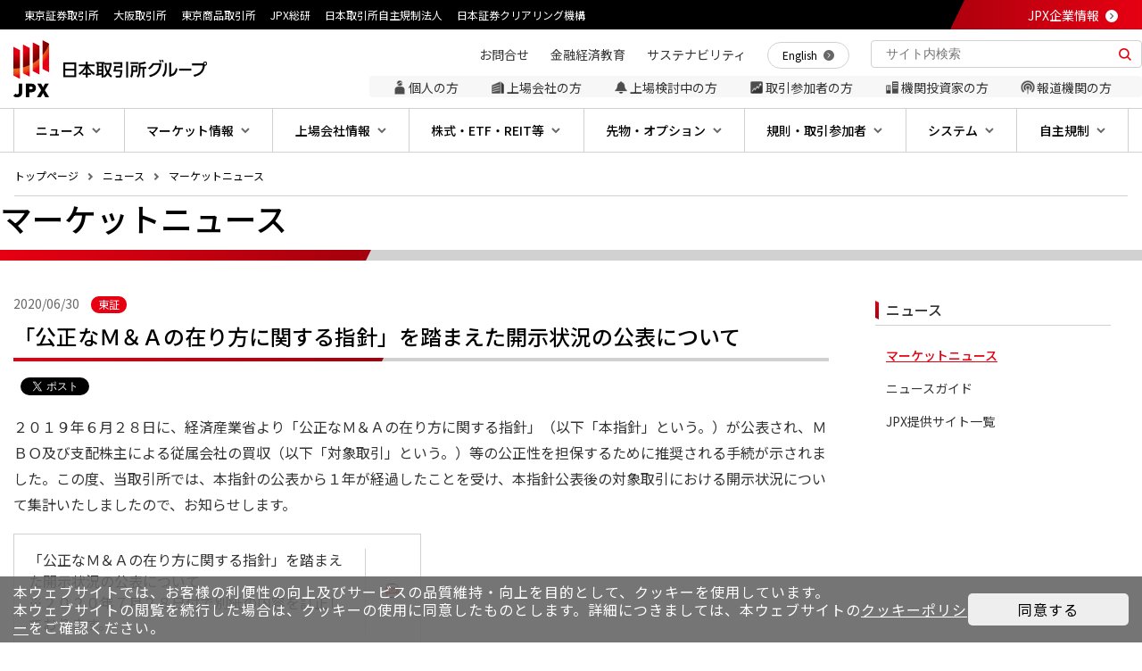

--- FILE ---
content_type: text/html
request_url: https://www.jpx.co.jp/news/1023/20200630-01.html
body_size: 6670
content:
<!DOCTYPE html>
<html lang="ja">
<head prefix="og: http://ogp.me/ns# fb: http://ogp.me/ns/fb# article: http://ogp.me/ns/article#">

<meta charset="UTF-8">
<meta name="viewport" content="width=device-width,initial-scale=1.0">
<meta name="copyright" content="(C) Japan Exchange Group, Inc.">

<meta name="description" content="「公正なＭ＆Ａの在り方に関する指針」を踏まえた開示状況の公表についてのページ。東京証券取引所、大阪取引所、東京商品取引所等を運営する日本取引所グループ（JPX）のサイトです。">
  
<meta property="og:title" content="「公正なＭ＆Ａの在り方に関する指針」を踏まえた開示状況の公表について | 日本取引所グループ">
  
<meta property="og:type" content="article">

<meta property="og:description" content="「公正なＭ＆Ａの在り方に関する指針」を踏まえた開示状況の公表についてのページ。東京証券取引所、大阪取引所、東京商品取引所等を運営する日本取引所グループ（JPX）のサイトです。">
  
<meta property="og:image" content="https://www.jpx.co.jp/common/images/other/nlsgeu000000pud7-img/ogp.png">
  
<meta property="og:site_name" content="日本取引所グループ">
<meta property="og:url" content="https://www.jpx.co.jp/news/1023/20200630-01.html">
<meta property="og:locale" content="ja_JP">
<meta property="fb:app_id" content="175272119257459">
<meta property="twitter:card" content="summary_large_image">
<meta property="twitter:site" content="@JPX_official">
<link href="/_assets/img/icon/favicon.ico" rel="shortcut icon" type="image/x-icon">

<title>「公正なＭ＆Ａの在り方に関する指針」を踏まえた開示状況の公表について | 日本取引所グループ</title>
  

<script type="text/javascript" src="/_assets/js/jquery.min.js"></script>
<link href="/_assets/css/reset.css" rel="stylesheet" type="text/css">
<link href="/_assets/css/layout.css" rel="stylesheet" type="text/css" media="all">
<link href="/_assets/css/parts.css" rel="stylesheet" type="text/css">
<link href="/_assets/css/print.css" rel="stylesheet" type="text/css" media="print">
<link href="/_assets/css/style_add.css" rel="stylesheet" type="text/css">
<link href="/_assets/css/probo.css" rel="stylesheet" type="text/css">
<link href="/_assets/css/probo_add.css" rel="stylesheet" type="text/css">

<link href="/_assets/css/list_add.css" rel="stylesheet" type="text/css">
<link href="/_assets/css2/lity.css" rel="stylesheet" type="text/css">

      <link href="/_assets/css/prettyPhoto-parts.css" rel="stylesheet" type="text/css">
    
<link rel="preconnect" href="https://fonts.googleapis.com">
<link rel="preconnect" href="https://fonts.gstatic.com" crossorigin>
<link href="https://fonts.googleapis.com/css2?family=Noto+Sans+JP:wght@100;300;400;500;700;900&amp;display=swap" rel="stylesheet">
  <!-- facebook share button -->
<div id="fb-root"></div>
<script>(function(d, s, id) {
  var js, fjs = d.getElementsByTagName(s)[0];
  if (d.getElementById(id)) return;
  js = d.createElement(s); js.id = id;
  js.src = "//connect.facebook.net/ja_JP/sdk.js#xfbml=1&version=v2.3";
  fjs.parentNode.insertBefore(js, fjs);
}(document, 'script', 'facebook-jssdk'));</script>
<!-- twitter tweet button -->
<script>!function(d,s,id){var js,fjs=d.getElementsByTagName(s)[0],p=/^http:/.test(d.location)?'http':'https';if(!d.getElementById(id)){js=d.createElement(s);js.id=id;js.src=p+'://platform.twitter.com/widgets.js';fjs.parentNode.insertBefore(js,fjs);}}(document, 'script', 'twitter-wjs');</script>
</head>
<body class="">
  
  <!-- body_prepend -->
  <!-- Google Tag Manager -->
  <link rel="stylesheet" type="text/css" href="/_assets/css/cookieconsent_customize.css">
  <script src="//cdnjs.cloudflare.com/ajax/libs/cookieconsent2/3.1.0/cookieconsent.min.js"></script>
  <script src="/_assets/js2/cookie-accept.js"></script>
  <noscript>
  <iframe src="//www.googletagmanager.com/ns.html?id=GTM-MS2WRF" height="0" width="0" style="display:none;visibility:hidden"></iframe>
  </noscript>
  <script>
function startGtm() {
(function(w,d,s,l,i){w[l]=w[l]||[];w[l].push({'gtm.start':
  new Date().getTime(),event:'gtm.js'});var f=d.getElementsByTagName(s)[0],
  j=d.createElement(s),dl=l!='dataLayer'?'&l='+l:'';j.async=true;j.src=
  '//www.googletagmanager.com/gtm.js?id='+i+dl;f.parentNode.insertBefore(j,f);
  })(window,document,'script','dataLayer','GTM-MS2WRF');
}
</script> 
  <!-- End Google Tag Manager -->

  <!-- wrapper-area -->
  <div id="wrapper-area">

    <!-- ヘッダー出力 -->
<header class="JPX-header">
  <div class="JPX-header-label">
    <div class="JPX-header-label-main">
      <ul>
        <li>東京証券取引所</li>
        <li>大阪取引所</li>
        <li>東京商品取引所</li>
        <li>JPX総研</li>
        <li>日本取引所自主規制法人</li>
        <li><a href="https://www.jpx.co.jp/jscc/" rel="external">日本証券クリアリング機構</a></li>
      </ul>
    </div>
    <div class="JPX-header-label-link">
      <a href="/corporate/index.html">JPX企業情報</a>
    </div>
  </div>
  
  <div class="JPX-header-main-wrapper">
    <div class="JPX-header-main">
      <div class="JPX-header-mainInner">
        <div class="JPX-header-logo">
          <a href="/">
            <picture>
              <source srcset="/_assets/img/image/logo_pc.svg" media="(min-width: 1025px)">
              <img src="/_assets/img/image/logo_sp.svg" alt="JPX 日本取引所グループ">
            </picture>
          </a>
        </div>
        <div class="JPX-header-btn">
            <span></span>
            <span></span>
            <span></span>
        </div>
      </div>

      <div class="JPX-header-menu">

        <!-- 検索窓 -->
        <div class="JPX-header-menu-search">
          <div class="JPX-header-menu-searchInner">
            <form action="/search.html">
              <input type="text" id="q2" class="search-input" name="q" value="" placeholder="サイト内検索" />
              <div class="search-input-btn">
                <input type="image" src="/_assets/img/svg/icn-search.svg" name="" value="" />
              </div>
            </form>
          </div>
        </div>
        <!-- /検索窓 -->

        <!-- PCメニュー全ページ共通（PC） -->
        
<a id="global_menu_pc_following_logo_hidden" style="display:none;" href="/index.html"></a>
<script>
  $(function (global_menu_third_map_link) {
    $.ajax({
      url: "/i15r6c0000003p10.html",
      type: "GET",
      dataType: "html",
      async: false,
      timeout: 1000,
      error: function () {
        $("#global_menu_pc_third_map").html('情報を取得できませんでした。');
        $("#global_menu_sp_third_map").html('情報を取得できませんでした。');
      },
      success: function (html) {
        let jq = $($.parseHTML(html));
        let pc = jq.filter("#global_menu_pc_third_map_links").first().html();
        $("#global_menu_pc_third_map").html(pc);
        let sp = jq.filter("#global_menu_sp_third_map_links").first().html();
        $("#global_menu_sp_third_map").prepend($(sp));

        $("#global_menu_pc_following_logo").prop("href", $("#global_menu_pc_following_logo_hidden").prop("href"));
      }
    });
  });
</script>

<div class="JPX-header-pc-global" id="global_menu_pc_third_map">
  <nav class="JPX-header-pc-global-menu">
  <ul>
    <li class="-is-jpx-link">
      <a href="#" id="global_menu_pc_following_logo">
        <picture>
          <img src="/_assets/img/image/logo_pc_menu.svg" alt="JPX 日本取引所グループ" />
        </picture>
      </a>
    </li>
    
      <li data-target-item="pc-menu-0-0">
        <a href="/news/index.html"><span>ニュース</span></a>
      </li>
    
      
      <li data-target-item="pc-menu-1-0">
        <a href="/markets/index.html"><span>マーケット情報</span></a>
      </li>
    
      
      <li data-target-item="pc-menu-2-0">
        <a href="/listing/index.html"><span>上場会社情報</span></a>
      </li>
    
      
      <li data-target-item="pc-menu-3-0">
        <a href="/equities/index.html"><span>株式・ETF・REIT等</span></a>
      </li>
    
      
      <li data-target-item="pc-menu-4-0">
        <a href="/derivatives/index.html"><span>先物・オプション</span></a>
      </li>
    
      
      <li data-target-item="pc-menu-5-0">
        <a href="/rules-participants/index.html"><span>規則・取引参加者</span></a>
      </li>
    
      
      <li data-target-item="pc-menu-6-0">
        <a href="/systems/index.html"><span>システム</span></a>
      </li>
    
      
      <li data-target-item="pc-menu-7-0">
        <a href="/regulation/index.html"><span>自主規制</span></a>
      </li>
    
      
  </ul>
</nav>
  <div class="JPX-header-pc-global-data">
  </div>
  <div class="JPX-header-pc-global-shadow"></div>
</div>
<!-- /PCメニュー全ページ共通（PC） -->

<!-- SPメニュー -->
<div class="JPX-header-sp-global">
  <!-- SP MENU -->
  <nav class="JPX-header-sp-global-menu">
    
      <!-- SP MENUボタン -->
      <div class="JPX-header-sp-global-ItemBtn">MENU</div>
      <!-- /SP MENUボタン -->
    
    <div class="JPX-header-sp-global-ItemWrap" id="global_menu_sp_third_map">
      
<!-- 対象者別 -->
<div class="JPX-header-menu-target">
  <ul>
    
      <li class="-individual"><a href="/individuals/index.html"><span>個人の方</span></a></li>
    
      <li class="-listed"><a href="/listed-companies/index.html"><span>上場会社の方</span></a></li>
    
      <li class="-pre"><a href="/pre-listed-companies/index.html"><span>上場検討中の方</span></a></li>
    
      <li class="-participants"><a href="/participants/index.html"><span>取引参加者の方</span></a></li>
    
      <li class="-nstitutional"><a href="/institutional/index.html"><span>機関投資家の方</span></a></li>
    
      <li class="-media"><a href="/media/index.html"><span>報道機関の方</span></a></li>
    
  </ul>
</div>
<!-- /対象者別 -->
      
    </div>
  </nav>
  <!-- /SP MENU -->
  
  <!-- （SP 第5-6階層） -->
  
      <div class="JPX-header-sp-global-links">
        <div class="JPX-header-sp-global-linksTitle ">
          <a href="/news/index.html">ニュース</a>
        </div>
        
      <div class="JPX-header-sp-global-linksSubTitle -is-active">
        <a href="/news/index.html">マーケットニュース</a>
      </div>
      
      <div class="JPX-header-sp-global-linksSubTitle ">
        <a href="/news/news-guide/index.html">ニュースガイド</a>
      </div>
      
      <div class="JPX-header-sp-global-linksSubTitle ">
        <a href="/news/related-sites/index.html">JPX提供サイト一覧</a>
      </div>
      
        
      </div>
    
  <!-- /（SP 第5-6階層） -->

</div>
        <!-- /SPメニュー -->

        <!-- その他 -->
        <div class="JPX-header-menu-other">
<ul>

<li><a href="/contact/index.html" ><span>お問合せ</span></a></li>

<li><a href="/corporate/learning/education/index.html" ><span>金融経済教育</span></a></li>

<li><a href="/corporate/sustainability/index.html" ><span>サステナビリティ</span></a></li>

</ul>
</div>
        <!-- /その他 -->

        <!-- SNS -->
        <div class="JPX-header-menu-sns">
          <ul>
            <li><a href="https://x.com/JPX_official" rel="external"><img src="/_assets/img/svg/icn-sns-tw.svg" alt="X"></a></li>
            <li><a href="https://www.facebook.com/JapanExchangeGroup" rel="external"><img src="/_assets/img/svg/icn-sns-fb.svg" alt="facebook"></a></li>
            <li><a href="https://www.instagram.com/jpx_official/" rel="external"><img src="/_assets/img/svg/icn-sns-ig.svg" alt="instagram"></a></li>
            <li><a href="https://www.youtube.com/channel/UCnZA74T8a8dEbavWRq8F2nA" rel="external"><img src="/_assets/img/svg/icn-sns-yt.svg" alt="youtube"></a></li>
          </ul>
        </div>
        <!-- /SNS -->

        
  <!-- 言語 -->
  <div class="JPX-header-menu-language">
    <ul>
      
          <li><a href="/english/" title=""><span>English</span></a></li>
        <li><a href="/corporate/index.html"><span>JPX企業情報</span></a></li>
    </ul>
  </div>
  <!-- /言語 -->

      </div>
    </div>
  </div>

</header>

  <div class="bread-crumb-box">
    <div class="bread-crumb">
      <div class="bread-crumb-data">
        <ol>
          
              <li><a href="/index.html">トップページ</a></li>
            
              <li><a href="/news/index.html">ニュース</a></li>
            
              <li><a href="/news/index.html">マーケットニュース</a></li>
            
        </ol>
      </div>
      <div class="JPX-site-update">
        
      </div>
    </div>
  </div>

    

<!-- /ヘッダー出力 -->

<noscript>
<section class="JPX-section -is-attention">
<div class="JPX-section-inner">
<div class="JPX-noscript-wrapper">
<div class="JPX-noscript">
<div class="JPX-noscript-title">Javaスクリプトの設定を有効にしてください。</div>
<div class="JPX-noscript-text">当サイトを正しく表示及び操作するにはJavaスクリプトの設定を有効にしていただく必要があります。Javaスクリプトを有効にする方法は、お使いのブラウザのヘルプを参照してください。</div>
</div>
</div>
</div>
</section>
</noscript>
      

    <!-- main-area -->
    <div id="main-area" class="-is-fix">
      
          <div><div class="headline-title-wrap"><h1 class="headline-title"><span>マーケットニュース</span></h1></div></div>
        
      <!-- main-areaIn -->
      <div id="main-areaIn" class="-is-sidecontents">
        
<div id="readArea">
  <section class="JPX-section">

<div>
<h2 class="heading-news-title">
<span class="date-news">2020/06/30 <em class="news-list-category tosyo">東証</em></span>
<span>「公正なＭ＆Ａの在り方に関する指針」を踏まえた開示状況の公表について</span>
</h2>
</div>
<div class="fb-share-button" data-href="/news/1023/20200630-01.html" data-layout="button"></div> 
            
        <a class="twitter-share-button" data-count="none" data-lang="ja" data-text="「公正なＭ＆Ａの在り方に関する指針」を踏まえた開示状況の公表について | 日本取引所グループ" href="https://twitter.com/share">ツイート</a>
<div><p class="component-text">２０１９年６月２８日に、経済産業省より「公正なＭ＆Ａの在り方に関する指針」（以下「本指針」という。）が公表され、ＭＢＯ及び支配株主による従属会社の買収（以下「対象取引」という。）等の公正性を担保するために推奨される手続が示されました。この度、当取引所では、本指針の公表から１年が経過したことを受け、本指針公表後の対象取引における開示状況について集計いたしましたので、お知らせします。</p></div>
<div>
<div class="component-file">
<table width="50%">
<tr>
<th width="90%">「公正なＭ＆Ａの在り方に関する指針」を踏まえた開示状況の公表について<br/>
※２０２０年７月２８日付で別紙の内容を訂正しております。</th>
<td width="10%"><a href="/news/1023/nlsgeu000004tbo1-att/nlsgeu000004tbqm.pdf" rel="external"><img alt="PDF" height="16" src="/common/images/icon/tvdivq000000019l-img/icon-pdf.png" title="PDF" width="16"/></a></td>
</tr>
</table>
</div>
</div>
<div>
<div class="component-inquiry">
<p class="inquiry-title"><span>お問合せ</span></p>
<p class="inquiry-text">
      株式会社東京証券取引所　上場部開示業務室ディスクロージャー企画グループ<br/>
      電話：03-3666-0141（代表）<br/>
</p>
</div>
</div>
<br/>
<div class="a-right">
<a class="link-window" href="/news/index.html">一覧に戻る</a>
</div>

  </section>
</div><!-- /readArea -->
        
<!-- サイドメニュー出力 -->

      <div class="JPX-sidecontents">
        <div class="JPX-sidecontents-box">
          <div class="JPX-sidecontents-title"><a href="/news/index.html">ニュース</a></div>
          
            <ul class="JPX-sidemenu-list">
              
      <li><a href="/news/index.html" class="-is-active">マーケットニュース</a>
        
      </li>
    
      <li><a href="/news/news-guide/index.html" class="">ニュースガイド</a>
        
      </li>
    
      <li><a href="/news/related-sites/index.html" class="">JPX提供サイト一覧</a>
        
      </li>
    
            </ul>
          
        </div>
      </div>
    

<!-- /サイドメニュー出力 -->
      </div>
      <!-- /main-areaIn -->

      <!-- フッター出力 -->
<!-- ページトップ -->
<div class="JPX-PageTop"><a href="#"><span>PageTop</span></a></div>
<!-- /ページトップ -->
<footer class="JPX-footer">
  <div class="JPX-footer-wrapper">
    <!-- ↓ PCのみ表示 ↓ -->
    <div class="JPX-footer-sitemap-background">
      <div class="JPX-footer-sitemap">
        
          <script>
            $(function(){
              $.ajax({
                url:"/tvdivq000000zpw5.xml",
                type:"GET",
                dataType:"xml",
                async:false,
                timeout:1000,
                error:function() {
                  $("#therd_map").html('情報を取得できませんでした。');
                },
                success:function(xml){
                  let html = '';
                  $(xml).children("menu_list").children("menu").each(function() {
                    html += '<div class="JPX-footer-sitemap-data">';
                    
                    html += '<div class="JPX-footer-sitemap-title"><a href="'
                        +$(this).find('second_url').text()
                        +'">'
                        +$(this).find('second_name').text()
                        +'</a></div>';
                    
                    html += '<ul class="JPX-footer-sitemap-list">';
                    $(this).children("menu_list").children("menu").each(function() {
                      html += '<li><a href="'
                        +$(this).find('third_url').text()
                        +'">'
                        +$(this).find('third_name').text()
                        +'</a></li>';
                    });
                    html += '</ul>';
                    html += '</div>';
                  });

                  $("#therd_map").append(html);
                }
              });
            });
          </script>
          <div class="JPX-footer-sitemap-box" id="therd_map">
          </div>
        
<div class="JPX-footer-purpose-box">
  
    <div class="JPX-footer-purpose -individual"><a href="/individuals/index.html"><span>個人の方</span></a></div>
  
    <div class="JPX-footer-purpose -company"><a href="/listed-companies/index.html"><span>上場会社の方</span></a></div>
  
    <div class="JPX-footer-purpose -consider"><a href="/pre-listed-companies/index.html"><span>上場検討中の方</span></a></div>
  
    <div class="JPX-footer-purpose -participant"><a href="/participants/index.html"><span>取引参加者の方</span></a></div>
  
    <div class="JPX-footer-purpose -investor"><a href="/institutional/index.html"><span>機関投資家の方</span></a></div>
  
    <div class="JPX-footer-purpose -media"><a href="/media/index.html"><span>報道機関の方</span></a></div>
  
</div>
<!-- /対象者別 -->
        
      </div>
      <!-- ↑ PCのみ表示 ↑ -->
      
      <div class="JPX-footer-sub">
        <ul class="JPX-footer-sublink">

  <li><a href="/calendar/index.html" ><span>JPXカレンダー</span></a></li>

  <li><a href="/corporate/about-jpx/access/index.html" ><span>アクセス</span></a></li>

  <li><a href="/glossary/index.html" ><span>用語集</span></a></li>

  <li><a href="/corporate/learning/tour/index.html" ><span>見学</span></a></li>

  <li><a href="/corporate/about-jpx/recruit/index.html" ><span>採用情報</span></a></li>

  <li><a href="/corporate/investor-relations/shareholders/announcement/index.html" ><span>法定公告</span></a></li>

</ul>
        <ul class="JPX-footer-sns-icon">
          <li><a href="https://x.com/JPX_official" rel="external"><img src="/_assets/img/svg/icn-sns-tw.svg" alt="X"></a></li>
          <li><a href="https://www.facebook.com/JapanExchangeGroup" rel="external"><img src="/_assets/img/svg/icn-sns-fb.svg" alt="facebook"></a></li>
          <li><a href="https://www.instagram.com/jpx_official/" rel="external"><img src="/_assets/img/svg/icn-sns-ig.svg" alt="instagram"></a></li>
          <li><a href="https://www.youtube.com/channel/UCnZA74T8a8dEbavWRq8F2nA" rel="external"><img src="/_assets/img/svg/icn-sns-yt.svg" alt="youtube"></a></li>
        </ul>
      </div>
    </div>
    <div class="JPX-footer-main">

      <div class="JPX-footer-link-box">
  <ul class="JPX-footer-link">

  <li><a href="/faq/index.html" ><span>よくあるご質問</span></a></li>

  <li><a href="/sitemap/index.html" ><span>サイトマップ</span></a></li>

  <li><a href="/term-of-use/index.html" ><span>サイトのご利用上の注意と免責事項</span></a></li>

  <li><a href="/corporate/governance/security/personal-information/index.html" ><span>個人情報の取扱い</span></a></li>

  </ul>
</div>

      <div class="JPX-footer-logo">
        <div class="JPX-footer-logo-img">
          <a href="/">
            <img src="/_assets/img/image/logo_full.png" alt="JPXロゴ">
          </a>
        </div>
        <div class="JPX-footer-copylight">&copy; Japan Exchange Group, Inc.</div>
      </div>
    </div>
  </div>
</footer>
<!-- /フッター出力 -->
        

    </div>
    <!-- /main-area -->
  </div>
  <!-- /wrapper-area -->

  <!-- Bodyタグ末尾の共通処理 -->
  <!-- Facebook Pixel Code -->
  <script>
    !function(f,b,e,v,n,t,s)
    {if(f.fbq)return;n=f.fbq=function(){n.callMethod?
    n.callMethod.apply(n,arguments):n.queue.push(arguments)};
    if(!f._fbq)f._fbq=n;n.push=n;n.loaded=!0;n.version='2.0';
    n.queue=[];t=b.createElement(e);t.async=!0;
    t.src=v;s=b.getElementsByTagName(e)[0];
    s.parentNode.insertBefore(t,s)}(window, document,'script',
    'https://connect.facebook.net/en_US/fbevents.js');
    fbq('init', '191019531472708');
    fbq('track', 'PageView');
  </script>
  <noscript>
  <img height="1" width="1" style="display:none" src="https://www.facebook.com/tr?id=191019531472708&amp;ev=PageView&amp;noscript=1" />
  </noscript>

  <script type="text/javascript" src="/_assets/js/slick.min.js"></script>
  <script type="text/javascript" src="/_assets/js/jquery.matchHeight.js"></script>
  <script type="text/javascript" src="/_assets/js/script.js"></script>
  <script type="text/javascript" src="/_assets/js/common.js"></script>
  <script type="text/javascript" src="/_assets/js/heightLine.js"></script>
<!--  <script type="text/javascript" src="/_assets/js/fixed_midashi.js"></script> -->
  <script type="text/javascript" src="/_assets/js/fix-table-header.js"></script>
  
  <script type="text/javascript" src="/_assets/js2/lity.js"></script>
  <script type="text/javascript" src="/_assets/js/link.js"></script>
  <script type="text/javascript" src="/_assets/js/jquery.prettyPhoto.js"></script>
  <script type="text/javascript" src="/_assets/js2/jquery.mousewheel.js"></script>
  <script type="text/javascript" src="/_assets/js2/jquery.jscrollpane.min.js"></script>
  <script type="text/javascript" src="/_assets/js2/jquery.easing.1.3.js"></script>
  <script type="text/javascript" src="/_assets/js2/jquery.aslider.min.js"></script>
  <script type="text/javascript" src="/_assets/js2/jquery.bxslider.min.js"></script>
  <script type="text/javascript" src="/_assets/js2/iframe.js"></script>
  <script type="text/javascript" src="/_assets/js2/add-action.js"></script>
  <script type="text/javascript" src="/_assets/js2/add_attribute_gid.js"></script>
  <script src="/_assets/js2/popterm3.js" type="text/javascript"></script>
  
  <script><!--
  var p1 = new popTerm({'id': 'popterm2',  'targetid': 'q2', 'url': '//jpx2.sitesearch.jp/popterm-jp/popterm.pl' ,'css': '/_assets/css2/popterm3.css', 'trid':'0'});
  --></script>
  <!-- End Facebook Pixel Code -->
  <!-- /Bodyタグ末尾の共通処理 -->

</body>
</html>

--- FILE ---
content_type: text/html
request_url: https://www.jpx.co.jp/i15r6c0000003p10.html
body_size: 17257
content:

<div id="global_menu_pc_third_map_links">
  <nav class="JPX-header-pc-global-menu">
  <ul>
    <li class="-is-jpx-link">
      <a href="#" id="global_menu_pc_following_logo">
        <picture>
          <img src="/_assets/img/image/logo_pc_menu.svg" alt="JPX 日本取引所グループ" />
        </picture>
      </a>
    </li>
    
      <li data-target-item="pc-menu-0-0">
        <a href="/news/index.html"><span>ニュース</span></a>
      </li>
    
      
      <li data-target-item="pc-menu-1-0">
        <a href="/markets/index.html"><span>マーケット情報</span></a>
      </li>
    
      
      <li data-target-item="pc-menu-2-0">
        <a href="/listing/index.html"><span>上場会社情報</span></a>
      </li>
    
      
      <li data-target-item="pc-menu-3-0">
        <a href="/equities/index.html"><span>株式・ETF・REIT等</span></a>
      </li>
    
      
      <li data-target-item="pc-menu-4-0">
        <a href="/derivatives/index.html"><span>先物・オプション</span></a>
      </li>
    
      
      <li data-target-item="pc-menu-5-0">
        <a href="/rules-participants/index.html"><span>規則・取引参加者</span></a>
      </li>
    
      
      <li data-target-item="pc-menu-6-0">
        <a href="/systems/index.html"><span>システム</span></a>
      </li>
    
      
      <li data-target-item="pc-menu-7-0">
        <a href="/regulation/index.html"><span>自主規制</span></a>
      </li>
    
      
  </ul>
</nav>

<div class="JPX-header-pc-global-data">
  
      <div class="JPX-header-pc-global-data-item" data-item="pc-menu-0-0">

        <!-- メインメニュー -->
        <div class="JPX-header-pc-global-data-item-main">
          <div class="JPX-header-pc-global-data-main-menu">
            <div class="JPX-header-pc-global-data-main-menu-title"><a href="/news/index.html">ニューストップ</a></div>
            <ul>
              
      <li class="-is-link">
         <a href="/news/index.html">マーケットニュース</a>
      </li>
    
      <li class="-is-link">
         <a href="/news/news-guide/index.html">ニュースガイド</a>
      </li>
    
      <li class="-is-link">
         <a href="/news/related-sites/index.html">JPX提供サイト一覧</a>
      </li>
    
            </ul>
          </div>
        </div>
        <!-- /メインメニュー -->

        <!-- サブメニュー -->
        <div class="JPX-header-pc-global-data-item-sub">
          
        </div>
        <!-- /サブメニュー -->

        <!-- ピックアップメニュー -->
        <div class="JPX-header-pc-global-data-item-bnr">
          <div class="JPX-header-pc-global-close">
            <div><a href="#">閉じる</a></div>
          </div>
          
  <div class="JPX-header-pc-global-data-item-bnrbox">
    
        <a href="/corporate/news/news-releases/index.html" >
          <div class="JPX-header-pc-global-data-item-bnrboxdata">
            <div class="JPX-header-pc-global-data-item-bnrboxdata-image">
              <img src="/l574j700000026ip-img/News-Corporate_310x173.jpg" alt="JPXからのお知らせ" title="JPXからのお知らせ">
            </div>
            <div class="JPX-header-pc-global-data-item-bnrboxdata-text">JPXからのお知らせ</div>
          </div>
        </a>
      
  </div>

        </div>
        <!-- /ピックアップメニュー -->

      </div>
    
    
      <div class="JPX-header-pc-global-data-item" data-item="pc-menu-1-0">

        <!-- メインメニュー -->
        <div class="JPX-header-pc-global-data-item-main">
          <div class="JPX-header-pc-global-data-main-menu">
            <div class="JPX-header-pc-global-data-main-menu-title"><a href="/markets/index.html">マーケット情報トップ</a></div>
            <ul>
              
      <li data-target-sub-menu="pc-menu-sub-1-0-0">
         <a href="/markets/equities/index.html">株式関連</a>
      </li>
    
      <li data-target-sub-menu="pc-menu-sub-1-0-1">
         <a href="/markets/derivatives/index.html">先物・オプション関連</a>
      </li>
    
      <li data-target-sub-menu="pc-menu-sub-1-0-2">
         <a href="/markets/indices/index.html">株価指数関連</a>
      </li>
    
      <li data-target-sub-menu="pc-menu-sub-1-0-3">
         <a href="/markets/derivatives-indices/index.html">デリバティブ指数関連</a>
      </li>
    
      <li data-target-sub-menu="pc-menu-sub-1-0-4">
         <a href="/markets/statistics-equities/index.html">統計情報（株式関連）</a>
      </li>
    
      <li data-target-sub-menu="pc-menu-sub-1-0-5">
         <a href="/markets/statistics-derivatives/index.html">統計情報（先物・オプション関連）</a>
      </li>
    
      <li data-target-sub-menu="pc-menu-sub-1-0-6">
         <a href="/markets/paid-info-equities/index.html">有料情報（株式関連）</a>
      </li>
    
      <li data-target-sub-menu="pc-menu-sub-1-0-7">
         <a href="/markets/paid-info-listing/index.html">有料情報（上場会社関連）</a>
      </li>
    
      <li data-target-sub-menu="pc-menu-sub-1-0-8">
         <a href="/markets/paid-info-derivatives/index.html">有料情報（先物・オプション関連）</a>
      </li>
    
      <li data-target-sub-menu="pc-menu-sub-1-0-9">
         <a href="/markets/paid-info-alternative/index.html">有料情報（オルタナティブデータ提供サービス）</a>
      </li>
    
      <li data-target-sub-menu="pc-menu-sub-1-0-10">
         <a href="/markets/public/index.html">公衆縦覧書類</a>
      </li>
    
      <li class="-is-link">
         <a href="/markets/data-catalog/index.html">JPXデータカタログ</a>
      </li>
    
      <li data-target-sub-menu="pc-menu-sub-1-0-12">
         <a href="/markets/other-data-services/index.html">その他データサービス</a>
      </li>
    
            </ul>
          </div>
        </div>
        <!-- /メインメニュー -->

        <!-- サブメニュー -->
        <div class="JPX-header-pc-global-data-item-sub">
          
        <div class="JPX-header-pc-global-data-sub-menu"
          data-sub-menu="pc-menu-sub-1-0-0">
          <div class="JPX-header-pc-global-data-sub-menu-title"><a href="/markets/equities/index.html">株式関連トップ</a></div>
          <div class="JPX-header-pc-global-data-sub-menu-box">
            <ul>
              
      <li><a href="/markets/equities/suspended/index.html">売買停止情報</a></li>
    
      <li><a href="/markets/equities/alerts/index.html">注意喚起情報（不明確な情報等に関する注意喚起）</a></li>
    
      <li><a href="/markets/equities/summary/index.html">株式・債券市況</a></li>
    
      <li><a href="/markets/equities/ranking/index.html">売買代金ランキング</a></li>
    
      <li><a href="/markets/equities/volume-and-value/index.html">売買高・売買代金等</a></li>
    
      <li><a href="/markets/equities/bonds-price/index.html">国債基準値段</a></li>
    
      <li><a href="/markets/equities/tostnet/index.html">ToSTNeT取引 超大口約定情報</a></li>
    
      <li><a href="/markets/equities/off-auction-distro/index.html">立会外分売情報</a></li>
    
      <li><a href="/markets/equities/off-auction-ownshares/index.html">自己株式立会外買付取引情報</a></li>
    
      <li><a href="/markets/equities/ss-reg/index.html">空売り規制に関する情報</a></li>
    
      <li><a href="/markets/equities/margin-daily/index.html">信用取引に関する日々公表</a></li>
    
      <li><a href="/markets/equities/margin-reg/index.html">信用取引に関する規制等 </a></li>
    
      <li><a href="/markets/equities/rights/index.html">権利処理に関する情報</a></li>
    
      <li><a href="/markets/equities/foreign/index.html">海外の取引所情報</a></li>
    
  
            </ul>
          </div>
        </div>
      
        <div class="JPX-header-pc-global-data-sub-menu"
          data-sub-menu="pc-menu-sub-1-0-1">
          <div class="JPX-header-pc-global-data-sub-menu-title"><a href="/markets/derivatives/index.html">先物・オプション関連トップ</a></div>
          <div class="JPX-header-pc-global-data-sub-menu-box">
            <ul>
              
      <li><a href="/markets/derivatives/suspended/index.html">取引停止情報</a></li>
    
      <li><a href="/markets/derivatives/scb-info/index.html">サーキット・ブレーカー発動情報</a></li>
    
      <li><a href="/markets/derivatives/quotes/index.html">先物・オプション価格情報</a></li>
    
      <li><a href="/markets/derivatives/strike-price/index.html">権利行使価格の新規・追加設定</a></li>
    
      <li><a href="/markets/derivatives/special-quotation/index.html">最終清算数値・最終決済価格</a></li>
    
      <li><a href="/markets/derivatives/option-price/index.html">オプション理論価格等情報</a></li>
    
      <li><a href="/markets/derivatives/settlement-price/index.html">先物・オプション清算値段等</a></li>
    
      <li><a href="/markets/derivatives/price-limits/index.html">呼値の制限値幅</a></li>
    
      <li><a href="/markets/derivatives/trading-volume/index.html">当日取引高等</a></li>
    
      <li><a href="/markets/derivatives/participant-volume/index.html">取引参加者別取引高（手口上位一覧）</a></li>
    
      <li><a href="/markets/derivatives/open-interest/index.html">取引参加者別建玉残高一覧</a></li>
    
      <li><a href="/markets/derivatives/flexible-options/index.html">フレックス先物・オプション参考情報</a></li>
    
      <li><a href="/markets/derivatives/options-calculator/index.html">オプション価格計算ツール</a></li>
    
      <li><a href="/markets/derivatives/reference/index.html">商品デリバティブ関連参考情報</a></li>
    
  
            </ul>
          </div>
        </div>
      
        <div class="JPX-header-pc-global-data-sub-menu"
          data-sub-menu="pc-menu-sub-1-0-2">
          <div class="JPX-header-pc-global-data-sub-menu-title"><a href="/markets/indices/index.html">株価指数関連トップ</a></div>
          <div class="JPX-header-pc-global-data-sub-menu-box">
            <ul>
              
      <li><a href="/markets/indices/line-up/index.html">株価指数ラインナップ</a></li>
    
      <li><a href="/markets/indices/topix/index.html">TOPIX（東証株価指数、TPX）</a></li>
    
      <li><a href="/markets/indices/jpx-prime150/index.html">JPXプライム150指数</a></li>
    
      <li><a href="/markets/indices/jpx-nikkei400/index.html">JPX日経400等（日経共同指数）</a></li>
    
      <li><a href="/markets/indices/smart-beta/index.html">S&amp;P/JPX スマートベータ指数シリーズ</a></li>
    
      <li><a href="/markets/indices/carbon-efficient/index.html">S&amp;P/JPX カーボン・エフィシェント指数</a></li>
    
      <li><a href="/markets/indices/net-zero/index.html">FTSE JPXネットゼロ・ジャパンインデックスシリーズ</a></li>
    
      <li><a href="/markets/indices/realvalues/index.html">リアルタイム株価指数値一覧</a></li>
    
      <li><a href="/markets/indices/factsheets/index.html">ファクトシート</a></li>
    
      <li><a href="/markets/indices/related/index.html">関連データ</a></li>
    
      <li><a href="/markets/indices/licence/index.html">各指数ライセンス</a></li>
    
      <li><a href="/markets/indices/governance/index.html">ガバナンス</a></li>
    
      <li><a href="/markets/indices/revisions-indices/index.html">TOPIXの見直し</a></li>
    
  
            </ul>
          </div>
        </div>
      
        <div class="JPX-header-pc-global-data-sub-menu"
          data-sub-menu="pc-menu-sub-1-0-3">
          <div class="JPX-header-pc-global-data-sub-menu-title"><a href="/markets/derivatives-indices/index.html">デリバティブ指数関連トップ</a></div>
          <div class="JPX-header-pc-global-data-sub-menu-box">
            <ul>
              
      <li><a href="/markets/derivatives-indices/sp-jpx-jgb-vix/index.html">S&amp;P/JPX 日本国債 VIX 指数</a></li>
    
      <li><a href="/markets/derivatives-indices/jpx-jgb-index/index.html">JPX国債先物指数シリーズ</a></li>
    
      <li><a href="/markets/derivatives-indices/nikkei-jpx-commodity-index/index.html">日経・ＪＰＸ商品指数</a></li>
    
      <li><a href="/markets/derivatives-indices/cds-indices/index.html">クレジット・デフォルト・スワップ（CDS）</a></li>
    
  
            </ul>
          </div>
        </div>
      
        <div class="JPX-header-pc-global-data-sub-menu"
          data-sub-menu="pc-menu-sub-1-0-4">
          <div class="JPX-header-pc-global-data-sub-menu-title"><a href="/markets/statistics-equities/index.html">統計情報（株式関連）トップ</a></div>
          <div class="JPX-header-pc-global-data-sub-menu-box">
            <ul>
              
      <li><a href="/markets/statistics-equities/daily/index.html">東京証券取引所日報</a></li>
    
      <li><a href="/markets/statistics-equities/monthly/index.html">統計月報</a></li>
    
      <li><a href="/markets/statistics-equities/price/index.html">月間相場表</a></li>
    
      <li><a href="/markets/statistics-equities/margin/index.html">信用取引残高等</a></li>
    
      <li><a href="/markets/statistics-equities/short-selling/index.html">空売り集計</a></li>
    
      <li><a href="/markets/statistics-equities/investor-type/index.html">投資部門別売買状況</a></li>
    
      <li><a href="/markets/statistics-equities/program/index.html">プログラム売買・裁定取引</a></li>
    
      <li><a href="/markets/statistics-equities/misc/index.html">その他統計資料</a></li>
    
      <li><a href="/markets/statistics-equities/examination/index.html">調査レポート</a></li>
    
  
            </ul>
          </div>
        </div>
      
        <div class="JPX-header-pc-global-data-sub-menu"
          data-sub-menu="pc-menu-sub-1-0-5">
          <div class="JPX-header-pc-global-data-sub-menu-title"><a href="/markets/statistics-derivatives/index.html">統計情報（先物・オプション関連）トップ</a></div>
          <div class="JPX-header-pc-global-data-sub-menu-box">
            <ul>
              
      <li><a href="/markets/statistics-derivatives/daily/index.html">大阪取引所／東京商品取引所日報</a></li>
    
      <li><a href="/markets/statistics-derivatives/trading-volume/index.html">取引総括表</a></li>
    
      <li><a href="/markets/statistics-derivatives/monthly-quotations/index.html">月間相場表</a></li>
    
      <li><a href="/markets/statistics-derivatives/yearly-price/index.html">年間相場表</a></li>
    
      <li><a href="/markets/statistics-derivatives/monthly-statistics/index.html">月間統計資料</a></li>
    
      <li><a href="/markets/statistics-derivatives/sector/index.html">投資部門別取引状況</a></li>
    
  
            </ul>
          </div>
        </div>
      
        <div class="JPX-header-pc-global-data-sub-menu"
          data-sub-menu="pc-menu-sub-1-0-6">
          <div class="JPX-header-pc-global-data-sub-menu-title"><a href="/markets/paid-info-equities/index.html">有料情報（株式関連）トップ</a></div>
          <div class="JPX-header-pc-global-data-sub-menu-box">
            <ul>
              
      <li><a href="/markets/paid-info-equities/realtime/index.html">リアルタイム情報</a></li>
    
      <li><a href="/markets/paid-info-equities/reference/index.html">レファレンス情報</a></li>
    
      <li><a href="/markets/paid-info-equities/historical/index.html">ヒストリカル情報</a></li>
    
  
            </ul>
          </div>
        </div>
      
        <div class="JPX-header-pc-global-data-sub-menu"
          data-sub-menu="pc-menu-sub-1-0-7">
          <div class="JPX-header-pc-global-data-sub-menu-title"><a href="/markets/paid-info-listing/index.html">有料情報（上場会社関連）トップ</a></div>
          <div class="JPX-header-pc-global-data-sub-menu-box">
            <ul>
              
      <li><a href="/markets/paid-info-listing/tdnet/index.html">適時開示情報（TDnet）</a></li>
    
      <li><a href="/markets/paid-info-listing/corporate-action/index.html"> コーポレートアクション情報</a></li>
    
      <li><a href="/markets/paid-info-listing/transcripts/index.html">イベントトランスクリプト提供サービス</a></li>
    
      <li><a href="/markets/paid-info-listing/ir/index.html">IRコミュニケーションプラットフォーム</a></li>
    
      <li><a href="/markets/paid-info-listing/esg/index.html">上場会社ESG情報関連サービス</a></li>
    
      <li><a href="/markets/paid-info-listing/financial/index.html">上場会社財務データ</a></li>
    
      <li><a href="/markets/paid-info-listing/nontification-delivery/index.html">上場会社向け通知配信サービス</a></li>
    
  
            </ul>
          </div>
        </div>
      
        <div class="JPX-header-pc-global-data-sub-menu"
          data-sub-menu="pc-menu-sub-1-0-8">
          <div class="JPX-header-pc-global-data-sub-menu-title"><a href="/markets/paid-info-derivatives/index.html">有料情報（先物・オプション関連）トップ</a></div>
          <div class="JPX-header-pc-global-data-sub-menu-box">
            <ul>
              
      <li><a href="/markets/paid-info-derivatives/realtime/index.html">リアルタイム情報</a></li>
    
      <li><a href="/markets/paid-info-derivatives/reference/index.html">レファレンス情報</a></li>
    
      <li><a href="/markets/paid-info-derivatives/historical/index.html">ヒストリカル情報</a></li>
    
  
            </ul>
          </div>
        </div>
      
        <div class="JPX-header-pc-global-data-sub-menu"
          data-sub-menu="pc-menu-sub-1-0-9">
          <div class="JPX-header-pc-global-data-sub-menu-title"><a href="/markets/paid-info-alternative/index.html">有料情報（オルタナティブデータ提供サービス）トップ</a></div>
          <div class="JPX-header-pc-global-data-sub-menu-box">
            <ul>
              
      <li><a href="/markets/paid-info-alternative/arrowhead/index.html">オルタナティブデータ提供サービス（arrowhead）</a></li>
    
      <li><a href="/markets/paid-info-alternative/j-gate/index.html">オルタナティブデータ提供サービス（J-GATE）</a></li>
    
      <li><a href="/markets/paid-info-alternative/tradingdata/index.html">売買内訳データ提供サービス</a></li>
    
  
            </ul>
          </div>
        </div>
      
        <div class="JPX-header-pc-global-data-sub-menu"
          data-sub-menu="pc-menu-sub-1-0-10">
          <div class="JPX-header-pc-global-data-sub-menu-title"><a href="/markets/public/index.html">公衆縦覧書類トップ</a></div>
          <div class="JPX-header-pc-global-data-sub-menu-box">
            <ul>
              
      <li><a href="/markets/public/stabilization/index.html">安定操作届出書等</a></li>
    
      <li><a href="/markets/public/syndicate/index.html">シンジケートカバー取引等完了報告書</a></li>
    
      <li><a href="/markets/public/short-selling/index.html">空売りの残高に関する情報</a></li>
    
  
            </ul>
          </div>
        </div>
      
        <div class="JPX-header-pc-global-data-sub-menu"
          data-sub-menu="pc-menu-sub-1-0-12">
          <div class="JPX-header-pc-global-data-sub-menu-title"><a href="/markets/other-data-services/index.html">その他データサービストップ</a></div>
          <div class="JPX-header-pc-global-data-sub-menu-box">
            <ul>
              
      <li><a href="/markets/other-data-services/j-quants-api/index.html">J-Quants API</a></li>
    
      <li><a href="/markets/other-data-services/j-quants-pro/index.html">J-Quants Pro</a></li>
    
      <li><a href="/markets/other-data-services/j-quants-datacube/index.html">J-Quants DataCube</a></li>
    
      <li><a href="/markets/other-data-services/sandbox/index.html">データサンドボックスプログラム</a></li>
    
  
            </ul>
          </div>
        </div>
      
        </div>
        <!-- /サブメニュー -->

        <!-- ピックアップメニュー -->
        <div class="JPX-header-pc-global-data-item-bnr">
          <div class="JPX-header-pc-global-close">
            <div><a href="#">閉じる</a></div>
          </div>
          
  <div class="JPX-header-pc-global-data-item-bnrbox">
    
        <a href="/markets/statistics-equities/price/index.html" >
          <div class="JPX-header-pc-global-data-item-bnrboxdata">
            <div class="JPX-header-pc-global-data-item-bnrboxdata-image">
              <img src="/l574j700000026ip-img/monthly-quotations_310x173.jpg" alt="月間相場表（株式）" title="月間相場表（株式）">
            </div>
            <div class="JPX-header-pc-global-data-item-bnrboxdata-text">月間相場表（株式）</div>
          </div>
        </a>
      
  </div>

        </div>
        <!-- /ピックアップメニュー -->

      </div>
    
    
      <div class="JPX-header-pc-global-data-item" data-item="pc-menu-2-0">

        <!-- メインメニュー -->
        <div class="JPX-header-pc-global-data-item-main">
          <div class="JPX-header-pc-global-data-main-menu">
            <div class="JPX-header-pc-global-data-main-menu-title"><a href="/listing/index.html">上場会社情報トップ</a></div>
            <ul>
              
      <li class="-is-link">
         <a href="/listing/disclosure/index.html">適時開示情報閲覧サービス</a>
      </li>
    
      <li class="-is-link">
         <a href="/listing/co-search/index.html">東証上場会社情報サービス</a>
      </li>
    
      <li class="-is-link">
         <a href="/listing/cg-search/index.html">コーポレート・ガバナンス情報サービス</a>
      </li>
    
      <li class="-is-link">
         <a href="/listing/co/index.html">上場会社数・上場株式数</a>
      </li>
    
      <li data-target-sub-menu="pc-menu-sub-2-0-4">
         <a href="/listing/stocks/index.html">新規上場・市場区分の変更・上場廃止</a>
      </li>
    
      <li data-target-sub-menu="pc-menu-sub-2-0-5">
         <a href="/listing/market-alerts/index.html">監理・整理・改善期間等・猶予期間</a>
      </li>
    
      <li data-target-sub-menu="pc-menu-sub-2-0-6">
         <a href="/listing/measures/index.html">上場会社への措置</a>
      </li>
    
      <li data-target-sub-menu="pc-menu-sub-2-0-7">
         <a href="/listing/others/index.html">その他上場会社情報</a>
      </li>
    
      <li data-target-sub-menu="pc-menu-sub-2-0-8">
         <a href="/listing/event-schedules/index.html">決算発表・株主総会予定日</a>
      </li>
    
      <li data-target-sub-menu="pc-menu-sub-2-0-9">
         <a href="/listing/ir-clips/index.html">アナリストレポート・上場会社紹介</a>
      </li>
    
      <li class="-is-link">
         <a href="/listing/ca-service/index.html">Company Announcements Service概要</a>
      </li>
    
            </ul>
          </div>
        </div>
        <!-- /メインメニュー -->

        <!-- サブメニュー -->
        <div class="JPX-header-pc-global-data-item-sub">
          
        <div class="JPX-header-pc-global-data-sub-menu"
          data-sub-menu="pc-menu-sub-2-0-4">
          <div class="JPX-header-pc-global-data-sub-menu-title"><a href="/listing/stocks/index.html">新規上場・市場区分の変更・上場廃止トップ</a></div>
          <div class="JPX-header-pc-global-data-sub-menu-box">
            <ul>
              
      <li><a href="/listing/stocks/new/index.html">新規上場会社情報</a></li>
    
      <li><a href="/listing/stocks/transfers/index.html">市場区分の変更銘柄一覧</a></li>
    
      <li><a href="/listing/stocks/delisted/index.html">上場廃止銘柄一覧</a></li>
    
  
            </ul>
          </div>
        </div>
      
        <div class="JPX-header-pc-global-data-sub-menu"
          data-sub-menu="pc-menu-sub-2-0-5">
          <div class="JPX-header-pc-global-data-sub-menu-title"><a href="/listing/market-alerts/index.html">監理・整理・改善期間等・猶予期間トップ</a></div>
          <div class="JPX-header-pc-global-data-sub-menu-box">
            <ul>
              
      <li><a href="/listing/market-alerts/supervision/index.html">監理･整理銘柄一覧</a></li>
    
      <li><a href="/listing/market-alerts/improvement-period/index.html">改善期間該当銘柄等一覧</a></li>
    
      <li><a href="/listing/market-alerts/grace-period/index.html">上場廃止基準に係る猶予期間入り銘柄等一覧</a></li>
    
  
            </ul>
          </div>
        </div>
      
        <div class="JPX-header-pc-global-data-sub-menu"
          data-sub-menu="pc-menu-sub-2-0-6">
          <div class="JPX-header-pc-global-data-sub-menu-title"><a href="/listing/measures/index.html">上場会社への措置トップ</a></div>
          <div class="JPX-header-pc-global-data-sub-menu-box">
            <ul>
              
      <li><a href="/listing/measures/public-announce/index.html">公表措置銘柄一覧</a></li>
    
      <li><a href="/listing/measures/listing-agreement-violation/index.html">上場契約違約金徴求会社一覧</a></li>
    
      <li><a href="/listing/measures/improvement-reports/index.html">改善報告書・改善状況報告書徴求会社一覧</a></li>
    
      <li><a href="/listing/measures/alert/index.html">特別注意銘柄一覧</a></li>
    
  
            </ul>
          </div>
        </div>
      
        <div class="JPX-header-pc-global-data-sub-menu"
          data-sub-menu="pc-menu-sub-2-0-7">
          <div class="JPX-header-pc-global-data-sub-menu-title"><a href="/listing/others/index.html">その他上場会社情報トップ</a></div>
          <div class="JPX-header-pc-global-data-sub-menu-box">
            <ul>
              
      <li><a href="/listing/others/ex-rights/index.html">配当落・権利落等情報</a></li>
    
      <li><a href="/listing/others/changed/index.html">商号変更会社一覧</a></li>
    
      <li><a href="/listing/others/margin/index.html">制度信用・貸借銘柄一覧</a></li>
    
      <li><a href="/listing/others/extended/index.html">有報等提出期限延長会社</a></li>
    
      <li><a href="/listing/others/adverse-opinion/index.html">不適正意見・意見不表明・限定付適正意見等一覧</a></li>
    
      <li><a href="/listing/others/review/index.html">期中レビューの義務付け要件該当会社一覧</a></li>
    
      <li><a href="/listing/others/risk-info/index.html">リスク情報</a></li>
    
      <li><a href="/listing/others/en-disclosures/index.html">英文開示義務化の猶予会社一覧</a></li>
    
  
            </ul>
          </div>
        </div>
      
        <div class="JPX-header-pc-global-data-sub-menu"
          data-sub-menu="pc-menu-sub-2-0-8">
          <div class="JPX-header-pc-global-data-sub-menu-title"><a href="/listing/event-schedules/index.html">決算発表・株主総会予定日トップ</a></div>
          <div class="JPX-header-pc-global-data-sub-menu-box">
            <ul>
              
      <li><a href="/listing/event-schedules/financial-announcement/index.html">決算発表予定日</a></li>
    
      <li><a href="/listing/event-schedules/shareholders-mtg/index.html">3月期決算会社株主総会情報</a></li>
    
  
            </ul>
          </div>
        </div>
      
        <div class="JPX-header-pc-global-data-sub-menu"
          data-sub-menu="pc-menu-sub-2-0-9">
          <div class="JPX-header-pc-global-data-sub-menu-title"><a href="/listing/ir-clips/index.html">アナリストレポート・上場会社紹介トップ</a></div>
          <div class="JPX-header-pc-global-data-sub-menu-box">
            <ul>
              
      <li><a href="/listing/ir-clips/analyst-report/index.html">アナリストレポート</a></li>
    
      <li><a href="/listing/ir-clips/ir-movie/index.html">東証IRムービー・スクエア</a></li>
    
      <li><a href="/listing/ir-clips/interview/index.html">上場会社トップインタビュー「創」</a></li>
    
      <li><a href="/listing/ir-clips/relations-with-foreign-country/index.html">新規上場したクロスボーダー企業のご紹介</a></li>
    
  
            </ul>
          </div>
        </div>
      
        </div>
        <!-- /サブメニュー -->

        <!-- ピックアップメニュー -->
        <div class="JPX-header-pc-global-data-item-bnr">
          <div class="JPX-header-pc-global-close">
            <div><a href="#">閉じる</a></div>
          </div>
          
  <div class="JPX-header-pc-global-data-item-bnrbox">
    
        <a href="/listing/event-schedules/financial-announcement/index.html" >
          <div class="JPX-header-pc-global-data-item-bnrboxdata">
            <div class="JPX-header-pc-global-data-item-bnrboxdata-image">
              <img src="/um3qrc0000002lfi-img/financial-announcement_310x173.jpg" alt="決算発表予定日" title="決算発表予定日">
            </div>
            <div class="JPX-header-pc-global-data-item-bnrboxdata-text">決算発表予定日</div>
          </div>
        </a>
      
        <a href="/equities/listed-co/index.html" >
          <div class="JPX-header-pc-global-data-item-bnrboxdata">
            <div class="JPX-header-pc-global-data-item-bnrboxdata-image">
              <img src="/um3qrc0000002lfi-img/listed-co_310x173.jpg" alt="上場会社のサポート" title="上場会社のサポート">
            </div>
            <div class="JPX-header-pc-global-data-item-bnrboxdata-text">上場会社のサポート</div>
          </div>
        </a>
      
  </div>

        </div>
        <!-- /ピックアップメニュー -->

      </div>
    
    
      <div class="JPX-header-pc-global-data-item" data-item="pc-menu-3-0">

        <!-- メインメニュー -->
        <div class="JPX-header-pc-global-data-item-main">
          <div class="JPX-header-pc-global-data-main-menu">
            <div class="JPX-header-pc-global-data-main-menu-title"><a href="/equities/index.html">株式・ETF・REIT等トップ</a></div>
            <ul>
              
      <li data-target-sub-menu="pc-menu-sub-3-0-0">
         <a href="/equities/listing-on-tse/index.html">東証への上場</a>
      </li>
    
      <li data-target-sub-menu="pc-menu-sub-3-0-1">
         <a href="/equities/products/index.html">商品一覧</a>
      </li>
    
      <li data-target-sub-menu="pc-menu-sub-3-0-2">
         <a href="/equities/trading/index.html">売買制度（内国株）</a>
      </li>
    
      <li data-target-sub-menu="pc-menu-sub-3-0-3">
         <a href="/equities/clearing-settlement/index.html">清算・決済制度</a>
      </li>
    
      <li data-target-sub-menu="pc-menu-sub-3-0-4">
         <a href="/equities/listing/index.html">上場制度（内国株）</a>
      </li>
    
      <li data-target-sub-menu="pc-menu-sub-3-0-5">
         <a href="/equities/improvements/index.html">上場制度の整備</a>
      </li>
    
      <li data-target-sub-menu="pc-menu-sub-3-0-6">
         <a href="/equities/listed-co/index.html">上場会社のサポート</a>
      </li>
    
      <li class="-is-link">
         <a href="/equities/follow-up/index.html">市場区分の見直しに関するフォローアップ</a>
      </li>
    
      <li data-target-sub-menu="pc-menu-sub-3-0-8">
         <a href="/equities/carbon-credit/index.html">カーボン・クレジット市場</a>
      </li>
    
      <li data-target-sub-menu="pc-menu-sub-3-0-9">
         <a href="/equities/related/index.html">関連情報</a>
      </li>
    
            </ul>
          </div>
        </div>
        <!-- /メインメニュー -->

        <!-- サブメニュー -->
        <div class="JPX-header-pc-global-data-item-sub">
          
        <div class="JPX-header-pc-global-data-sub-menu"
          data-sub-menu="pc-menu-sub-3-0-0">
          <div class="JPX-header-pc-global-data-sub-menu-title"><a href="/equities/listing-on-tse/index.html">東証への上場トップ</a></div>
          <div class="JPX-header-pc-global-data-sub-menu-box">
            <ul>
              
      <li><a href="/equities/listing-on-tse/ipo-benefits/index.html">上場について</a></li>
    
      <li><a href="/equities/listing-on-tse/new/index.html">新規上場</a></li>
    
      <li><a href="/equities/listing-on-tse/transfers/index.html">市場区分の変更</a></li>
    
      <li><a href="/equities/listing-on-tse/seminar/index.html">セミナー情報</a></li>
    
      <li><a href="/equities/listing-on-tse/documents/index.html">提出書類フォーマット</a></li>
    
      <li><a href="/equities/listing-on-tse/startuphub/index.html">東証 アジア スタートアップ ハブ</a></li>
    
      <li><a href="/equities/listing-on-tse/program/index.html">IPO経営人材育成プログラム</a></li>
    
  
            </ul>
          </div>
        </div>
      
        <div class="JPX-header-pc-global-data-sub-menu"
          data-sub-menu="pc-menu-sub-3-0-1">
          <div class="JPX-header-pc-global-data-sub-menu-title"><a href="/equities/products/index.html">商品一覧トップ</a></div>
          <div class="JPX-header-pc-global-data-sub-menu-box">
            <ul>
              
      <li><a href="/equities/products/stocks/index.html">株式（内国株）</a></li>
    
      <li><a href="/equities/products/foreign/index.html">外国株</a></li>
    
      <li><a href="/equities/products/etfs/index.html">ETF</a></li>
    
      <li><a href="/equities/products/etns/index.html">ETN</a></li>
    
  
      <li><a href="/equities/products/reits/index.html">REIT</a></li>
    
      <li><a href="/equities/products/vf/index.html">ベンチャーファンド</a></li>
    
      <li><a href="/equities/products/cf/index.html">カントリーファンド</a></li>
    
      <li><a href="/equities/products/infrastructure/index.html">インフラファンド</a></li>
    
  
      <li><a href="/equities/products/preferred-stocks/index.html">優先株等</a></li>
    
      <li><a href="/equities/products/bonds/index.html">国債</a></li>
    
      <li><a href="/equities/products/cb/index.html">転換社債型新株予約権付社債</a></li>
    
      <li><a href="/equities/products/subscription/index.html">新株予約権証券</a></li>
    
      <li><a href="/equities/products/preferred-securities/index.html">優先出資証券</a></li>
    
  
      <li><a href="/equities/products/tpm/index.html">TOKYO PRO Market</a></li>
    
      <li><a href="/equities/products/tpbm/index.html">TOKYO PRO-BOND Market</a></li>
    
  
            </ul>
          </div>
        </div>
      
        <div class="JPX-header-pc-global-data-sub-menu"
          data-sub-menu="pc-menu-sub-3-0-2">
          <div class="JPX-header-pc-global-data-sub-menu-title"><a href="/equities/trading/index.html">売買制度（内国株）トップ</a></div>
          <div class="JPX-header-pc-global-data-sub-menu-box">
            <ul>
              
      <li><a href="/equities/trading/domestic/index.html">内国株の売買制度</a></li>
    
      <li><a href="/equities/trading/tostnet/index.html">ToSTNeT取引</a></li>
    
      <li><a href="/equities/trading/regulations/index.html">売買の規制</a></li>
    
      <li><a href="/equities/trading/when-issued/index.html">発行日決済取引</a></li>
    
      <li><a href="/equities/trading/own-company-shares/index.html">自己株式取得</a></li>
    
      <li><a href="/equities/trading/cancel/index.html">約定取消しルール</a></li>
    
      <li><a href="/equities/trading/margin/index.html">信用取引</a></li>
    
      <li><a href="/equities/trading/relaunch/index.html">売買システム再立ち上げによる売買再開</a></li>
    
      <li><a href="/equities/trading/strengthening/index.html">現物市場の機能強化に向けた取組み（取引時間の延伸等）</a></li>
    
  
            </ul>
          </div>
        </div>
      
        <div class="JPX-header-pc-global-data-sub-menu"
          data-sub-menu="pc-menu-sub-3-0-3">
          <div class="JPX-header-pc-global-data-sub-menu-title"><a href="/equities/clearing-settlement/index.html">清算・決済制度トップ</a></div>
          <div class="JPX-header-pc-global-data-sub-menu-box">
            <ul>
              
      <li><a href="/equities/clearing-settlement/outline/index.html">概要</a></li>
    
      <li><a href="/equities/clearing-settlement/institution/index.html">清算・決済機関</a></li>
    
      <li><a href="/equities/clearing-settlement/foreign/index.html">外国株の株式事務及び決済制度</a></li>
    
      <li><a href="/equities/clearing-settlement/reg-sys-reform/index.html">証券決済制度改革</a></li>
    
      <li><a href="/equities/clearing-settlement/tplus2-settlement-cycle/index.html">株式等の決済期間短縮化（T+2化）</a></li>
    
  
            </ul>
          </div>
        </div>
      
        <div class="JPX-header-pc-global-data-sub-menu"
          data-sub-menu="pc-menu-sub-3-0-4">
          <div class="JPX-header-pc-global-data-sub-menu-title"><a href="/equities/listing/index.html">上場制度（内国株）トップ</a></div>
          <div class="JPX-header-pc-global-data-sub-menu-box">
            <ul>
              
      <li><a href="/equities/listing/criteria/index.html">上場審査基準</a></li>
    
      <li><a href="/equities/listing/continue/index.html">上場維持基準</a></li>
    
      <li><a href="/equities/listing/delisting/index.html">上場廃止基準</a></li>
    
      <li><a href="/equities/listing/code-of-conduct/index.html">企業行動規範</a></li>
    
  
      <li><a href="/equities/listing/measure/index.html">実効性の確保手段</a></li>
    
      <li><a href="/equities/listing/disclosure/index.html">会社情報の適時開示制度</a></li>
    
      <li><a href="/equities/listing/cg/index.html">コーポレート・ガバナンス</a></li>
    
      <li><a href="/equities/listing/ind-executive/index.html">独立役員</a></li>
    
      <li><a href="/equities/listing/company-split/index.html">投資単位の引下げ / 株式分割の仕組み・効果</a></li>
    
      <li><a href="/equities/listing/investor-relations/index.html">IR体制・IR活動</a></li>
    
      <li><a href="/equities/listing/fees/index.html">上場料金</a></li>
    
  
            </ul>
          </div>
        </div>
      
        <div class="JPX-header-pc-global-data-sub-menu"
          data-sub-menu="pc-menu-sub-3-0-5">
          <div class="JPX-header-pc-global-data-sub-menu-title"><a href="/equities/improvements/index.html">上場制度の整備トップ</a></div>
          <div class="JPX-header-pc-global-data-sub-menu-box">
            <ul>
              
      <li><a href="/equities/improvements/general/01.html">上場制度の総合整備</a></li>
    
      <li><a href="/equities/improvements/unit/index.html">売買単位の統一</a></li>
    
      <li><a href="/equities/improvements/class-shares/index.html">議決権種類株式の上場制度の整備</a></li>
    
      <li><a href="/equities/improvements/ifrs/index.html">IFRS（国際財務報告基準）への対応</a></li>
    
      <li><a href="/equities/improvements/voting-platform/index.html">議決権電子行使プラットフォーム等の運営</a></li>
    
      <li><a href="/equities/improvements/market-structure/01.html">市場構造の見直し</a></li>
    
      <li><a href="/equities/improvements/study-group/index.html">従属上場会社における少数株主保護の在り方等に関する研究会</a></li>
    
      <li><a href="/equities/improvements/spac/index.html">SPAC制度の在り方等に関する研究会</a></li>
    
      <li><a href="/equities/improvements/quarterly-disclosure/index.html">四半期開示の見直し</a></li>
    
  
            </ul>
          </div>
        </div>
      
        <div class="JPX-header-pc-global-data-sub-menu"
          data-sub-menu="pc-menu-sub-3-0-6">
          <div class="JPX-header-pc-global-data-sub-menu-title"><a href="/equities/listed-co/index.html">上場会社のサポートトップ</a></div>
          <div class="JPX-header-pc-global-data-sub-menu-box">
            <ul>
              
      <li><a href="/equities/listed-co/co-value/index.html">企業価値向上経営について</a></li>
    
      <li><a href="/equities/listed-co/seminar/index.html">セミナー・研修</a></li>
    
      <li><a href="/equities/listed-co/services/index.html">サービス案内</a></li>
    
      <li><a href="/equities/listed-co/format/index.html">開示様式例・提出書類</a></li>
    
      <li><a href="/equities/listed-co/disclosure-gate/index.html">英文開示</a></li>
    
      <li><a href="/equities/listed-co/ir-interview/index.html">IR活動に関するインタビュー</a></li>
    
  
            </ul>
          </div>
        </div>
      
        <div class="JPX-header-pc-global-data-sub-menu"
          data-sub-menu="pc-menu-sub-3-0-8">
          <div class="JPX-header-pc-global-data-sub-menu-title"><a href="/equities/carbon-credit/index.html">カーボン・クレジット市場トップ</a></div>
          <div class="JPX-header-pc-global-data-sub-menu-box">
            <ul>
              
      <li><a href="/equities/carbon-credit/market-system/index.html">制度概要</a></li>
    
      <li><a href="/equities/carbon-credit/participants/index.html">市場参加者</a></li>
    
      <li><a href="/equities/carbon-credit/market-maker/index.html">マーケットメイカー</a></li>
    
      <li><a href="/equities/carbon-credit/daily/index.html">カーボン・クレジット市場日報</a></li>
    
      <li><a href="/equities/carbon-credit/suspended/index.html">売買停止情報</a></li>
    
      <li><a href="/equities/carbon-credit/regulations/index.html">規則集</a></li>
    
      <li><a href="/equities/carbon-credit/otc-settlement/index.html">カーボン・クレジットＯＴＣ取引決済サービス</a></li>
    
      <li><a href="/equities/carbon-credit/faq/index.html">よくあるご質問</a></li>
    
      <li><a href="/equities/carbon-credit/related/index.html">アーカイブ・関連リンク集</a></li>
    
  
            </ul>
          </div>
        </div>
      
        <div class="JPX-header-pc-global-data-sub-menu"
          data-sub-menu="pc-menu-sub-3-0-9">
          <div class="JPX-header-pc-global-data-sub-menu-title"><a href="/equities/related/index.html">関連情報トップ</a></div>
          <div class="JPX-header-pc-global-data-sub-menu-box">
            <ul>
              
      <li><a href="/equities/related/theme/index.html">テーマ銘柄の選定</a></li>
    
      <li><a href="/equities/related/tax/index.html">証券税制・二重課税調整（外国税額控除）について</a></li>
    
  
            </ul>
          </div>
        </div>
      
        </div>
        <!-- /サブメニュー -->

        <!-- ピックアップメニュー -->
        <div class="JPX-header-pc-global-data-item-bnr">
          <div class="JPX-header-pc-global-close">
            <div><a href="#">閉じる</a></div>
          </div>
          
  <div class="JPX-header-pc-global-data-item-bnrbox">
    
        <a href="/equities/trading/domestic/index.html" >
          <div class="JPX-header-pc-global-data-item-bnrboxdata">
            <div class="JPX-header-pc-global-data-item-bnrboxdata-image">
              <img src="/l574j700000026ip-img/domestic_310x173.jpg" alt="内国株の売買制度" title="内国株の売買制度">
            </div>
            <div class="JPX-header-pc-global-data-item-bnrboxdata-text">内国株の売買制度</div>
          </div>
        </a>
      
        <a href="/equities/products/etfs/issues/01.html" >
          <div class="JPX-header-pc-global-data-item-bnrboxdata">
            <div class="JPX-header-pc-global-data-item-bnrboxdata-image">
              <img src="/l574j700000026ip-img/etfs-issues_310x173.jpg" alt="ETF銘柄一覧" title="ETF銘柄一覧">
            </div>
            <div class="JPX-header-pc-global-data-item-bnrboxdata-text">ETF銘柄一覧</div>
          </div>
        </a>
      
  </div>

        </div>
        <!-- /ピックアップメニュー -->

      </div>
    
    
      <div class="JPX-header-pc-global-data-item" data-item="pc-menu-4-0">

        <!-- メインメニュー -->
        <div class="JPX-header-pc-global-data-item-main">
          <div class="JPX-header-pc-global-data-main-menu">
            <div class="JPX-header-pc-global-data-main-menu-title"><a href="/derivatives/index.html">先物・オプショントップ</a></div>
            <ul>
              
      <li data-target-sub-menu="pc-menu-sub-4-0-0">
         <a href="/derivatives/products/index.html">商品</a>
      </li>
    
      <li data-target-sub-menu="pc-menu-sub-4-0-1">
         <a href="/derivatives/rules/index.html">取引制度</a>
      </li>
    
      <li class="-is-link">
         <a href="/derivatives/delivery-points/index.html">受渡</a>
      </li>
    
      <li class="-is-link">
         <a href="/derivatives/securities-firms/index.html">個人向け取扱い証券会社</a>
      </li>
    
      <li class="-is-link">
         <a href="/derivatives/risk/index.html">取引のリスク</a>
      </li>
    
      <li data-target-sub-menu="pc-menu-sub-4-0-5">
         <a href="/derivatives/market-report/index.html">マーケットレポート</a>
      </li>
    
      <li data-target-sub-menu="pc-menu-sub-4-0-6">
         <a href="/derivatives/related/index.html">関連情報</a>
      </li>
    
            </ul>
          </div>
        </div>
        <!-- /メインメニュー -->

        <!-- サブメニュー -->
        <div class="JPX-header-pc-global-data-item-sub">
          
        <div class="JPX-header-pc-global-data-sub-menu"
          data-sub-menu="pc-menu-sub-4-0-0">
          <div class="JPX-header-pc-global-data-sub-menu-title"><a href="/derivatives/products/index.html">商品トップ</a></div>
          <div class="JPX-header-pc-global-data-sub-menu-box">
            <ul>
              
      <li><a href="/derivatives/products/list/index.html">商品一覧</a></li>
    
      <li><a href="/derivatives/products/domestic/index.html">国内株価指数</a></li>
    
      <li><a href="/derivatives/products/foreign/index.html">海外株価指数</a></li>
    
  
      <li><a href="/derivatives/products/dividend/index.html">配当指数</a></li>
    
      <li><a href="/derivatives/products/vi/index.html">ボラティリティー・インデックス</a></li>
    
      <li><a href="/derivatives/products/reit/index.html">REIT指数</a></li>
    
      <li><a href="/derivatives/products/jgb/index.html">国債証券</a></li>
    
      <li><a href="/derivatives/products/interest-rate/index.html">金利</a></li>
    
      <li><a href="/derivatives/products/individual/index.html">個別の有価証券</a></li>
    
  
      <li><a href="/derivatives/products/precious-metals/index.html">貴金属</a></li>
    
      <li><a href="/derivatives/products/petroleum/index.html">商品指数</a></li>
    
      <li><a href="/derivatives/products/rubber/index.html">ゴム</a></li>
    
      <li><a href="/derivatives/products/agricultural/index.html">農産物</a></li>
    
      <li><a href="/derivatives/products/energy/index.html">エネルギー</a></li>
    
      <li><a href="/derivatives/products/chukyo-oil/index.html">中京石油</a></li>
    
  
            </ul>
          </div>
        </div>
      
        <div class="JPX-header-pc-global-data-sub-menu"
          data-sub-menu="pc-menu-sub-4-0-1">
          <div class="JPX-header-pc-global-data-sub-menu-title"><a href="/derivatives/rules/index.html">取引制度トップ</a></div>
          <div class="JPX-header-pc-global-data-sub-menu-box">
            <ul>
              
      <li><a href="/derivatives/rules/trading-hours/index.html">立会時間 </a></li>
    
      <li><a href="/derivatives/rules/last-trading-day/index.html">取引最終日・受渡決済期日</a></li>
    
      <li><a href="/derivatives/rules/trading-methods/index.html">取引方法</a></li>
    
      <li><a href="/derivatives/rules/order-types/index.html">注文の種類等</a></li>
    
      <li><a href="/derivatives/rules/price-range/index.html">即時約定可能値幅制度</a></li>
    
      <li><a href="/derivatives/rules/price-limit-cb/index.html">制限値幅・サーキットブレーカー制度</a></li>
    
      <li><a href="/derivatives/rules/margin/index.html">証拠金</a></li>
    
      <li><a href="/derivatives/rules/give-up/index.html">ギブアップ制度</a></li>
    
      <li><a href="/derivatives/rules/j-net/index.html">立会外取引</a></li>
    
      <li><a href="/derivatives/rules/flexible/index.html">フレックス取引</a></li>
    
      <li><a href="/derivatives/rules/holidaytrading/index.html">祝日取引</a></li>
    
      <li><a href="/derivatives/rules/compression/index.html">コンプレッション取引</a></li>
    
      <li><a href="/derivatives/rules/market-maker/index.html">マーケットメイカー制度</a></li>
    
      <li><a href="/derivatives/rules/others/index.html">その他制度</a></li>
    
      <li><a href="/derivatives/rules/outline/index.html">取引別要綱・事務処理要領</a></li>
    
  
            </ul>
          </div>
        </div>
      
        <div class="JPX-header-pc-global-data-sub-menu"
          data-sub-menu="pc-menu-sub-4-0-5">
          <div class="JPX-header-pc-global-data-sub-menu-title"><a href="/derivatives/market-report/index.html">マーケットレポートトップ</a></div>
          <div class="JPX-header-pc-global-data-sub-menu-box">
            <ul>
              
      <li><a href="/derivatives/market-report/futures-options-report/index.html">先物・オプションレポート</a></li>
    
      <li><a href="/derivatives/market-report/column/index.html">有識者コラム</a></li>
    
      <li><a href="/derivatives/market-report/market-highlights/index.html">マーケット・ハイライト</a></li>
    
  
            </ul>
          </div>
        </div>
      
        <div class="JPX-header-pc-global-data-sub-menu"
          data-sub-menu="pc-menu-sub-4-0-6">
          <div class="JPX-header-pc-global-data-sub-menu-title"><a href="/derivatives/related/index.html">関連情報トップ</a></div>
          <div class="JPX-header-pc-global-data-sub-menu-box">
            <ul>
              
      <li><a href="/derivatives/related/simulator/index.html">先物・オプション シミュレーター</a></li>
    
      <li><a href="/derivatives/related/ose-toshijuku-professional/index.html">北浜投資塾Professional</a></li>
    
      <li><a href="/derivatives/related/commodity-support-member/index.html">OSEコモディティ・サポート・メンバー</a></li>
    
      <li><a href="/derivatives/related/vender-code/index.html">情報ベンダーコード一覧</a></li>
    
      <li><a href="/derivatives/related/history/index.html">商品の歴史</a></li>
    
      <li><a href="/derivatives/related/hedge/index.html">エネルギー事業者のヘッジ取引</a></li>
    
      <li><a href="/derivatives/related/tax/index.html">デリバティブ税制について</a></li>
    
  
            </ul>
          </div>
        </div>
      
        </div>
        <!-- /サブメニュー -->

        <!-- ピックアップメニュー -->
        <div class="JPX-header-pc-global-data-item-bnr">
          <div class="JPX-header-pc-global-close">
            <div><a href="#">閉じる</a></div>
          </div>
          
  <div class="JPX-header-pc-global-data-item-bnrbox">
    
        <a href="/derivatives/products/individual/securities-options/index.html" >
          <div class="JPX-header-pc-global-data-item-bnrboxdata">
            <div class="JPX-header-pc-global-data-item-bnrboxdata-image">
              <img src="/l574j700000026ip-img/securities-options_310x173.jpg" alt="有価証券オプション（愛称「かぶオプ」）" title="有価証券オプション（愛称「かぶオプ」）">
            </div>
            <div class="JPX-header-pc-global-data-item-bnrboxdata-text">有価証券オプション（愛称「かぶオプ」）</div>
          </div>
        </a>
      
        <a href="/derivatives/products/interest-rate/3m-tona-futures/index.html" >
          <div class="JPX-header-pc-global-data-item-bnrboxdata">
            <div class="JPX-header-pc-global-data-item-bnrboxdata-image">
              <img src="/l574j700000026ip-img/3m-tona-futures_310x173.jpg" alt="TONA3か月金利先物" title="TONA3か月金利先物">
            </div>
            <div class="JPX-header-pc-global-data-item-bnrboxdata-text">TONA3か月金利先物</div>
          </div>
        </a>
      
  </div>

        </div>
        <!-- /ピックアップメニュー -->

      </div>
    
    
      <div class="JPX-header-pc-global-data-item" data-item="pc-menu-5-0">

        <!-- メインメニュー -->
        <div class="JPX-header-pc-global-data-item-main">
          <div class="JPX-header-pc-global-data-main-menu">
            <div class="JPX-header-pc-global-data-main-menu-title"><a href="/rules-participants/index.html">規則・取引参加者トップ</a></div>
            <ul>
              
      <li data-target-sub-menu="pc-menu-sub-5-0-0">
         <a href="/rules-participants/rules/index.html">制度・規則</a>
      </li>
    
      <li class="-is-link">
         <a href="/rules-participants/public-comment/index.html">パブリック・コメント</a>
      </li>
    
      <li data-target-sub-menu="pc-menu-sub-5-0-2">
         <a href="/rules-participants/participants/index.html">取引参加者</a>
      </li>
    
            </ul>
          </div>
        </div>
        <!-- /メインメニュー -->

        <!-- サブメニュー -->
        <div class="JPX-header-pc-global-data-item-sub">
          
        <div class="JPX-header-pc-global-data-sub-menu"
          data-sub-menu="pc-menu-sub-5-0-0">
          <div class="JPX-header-pc-global-data-sub-menu-title"><a href="/rules-participants/rules/index.html">制度・規則トップ</a></div>
          <div class="JPX-header-pc-global-data-sub-menu-box">
            <ul>
              
      <li><a href="/rules-participants/rules/regulations/index.html">定款等諸規則／諸規則内規</a></li>
    
      <li><a href="/rules-participants/rules/revise/index.html">規則改正新旧対照表</a></li>
    
      <li><a href="/rules-participants/rules/doc/index.html">提出書類等</a></li>
    
  
            </ul>
          </div>
        </div>
      
        <div class="JPX-header-pc-global-data-sub-menu"
          data-sub-menu="pc-menu-sub-5-0-2">
          <div class="JPX-header-pc-global-data-sub-menu-title"><a href="/rules-participants/participants/index.html">取引参加者トップ</a></div>
          <div class="JPX-header-pc-global-data-sub-menu-box">
            <ul>
              
      <li><a href="/rules-participants/participants/outline/index.html">取引参加者の概要／取引資格の取得</a></li>
    
      <li><a href="/rules-participants/participants/list/index.html">取引参加者一覧</a></li>
    
      <li><a href="/rules-participants/participants/ratio/index.html">総合取引参加者の自己資本規制比率</a></li>
    
      <li><a href="/rules-participants/participants/overview/index.html">総合取引参加者の決算概況</a></li>
    
      <li><a href="/rules-participants/participants/fees/index.html">取引参加料金</a></li>
    
      <li><a href="/rules-participants/participants/actions/index.html">処分実施状況</a></li>
    
      <li><a href="/rules-participants/participants/announcement/index.html">取引参加者に係る公告等</a></li>
    
      <li><a href="/rules-participants/participants/permission/index.html">海外当局からの許認可</a></li>
    
  
            </ul>
          </div>
        </div>
      
        </div>
        <!-- /サブメニュー -->

        <!-- ピックアップメニュー -->
        <div class="JPX-header-pc-global-data-item-bnr">
          <div class="JPX-header-pc-global-close">
            <div><a href="#">閉じる</a></div>
          </div>
          
        </div>
        <!-- /ピックアップメニュー -->

      </div>
    
    
      <div class="JPX-header-pc-global-data-item" data-item="pc-menu-6-0">

        <!-- メインメニュー -->
        <div class="JPX-header-pc-global-data-item-main">
          <div class="JPX-header-pc-global-data-main-menu">
            <div class="JPX-header-pc-global-data-main-menu-title"><a href="/systems/index.html">システムトップ</a></div>
            <ul>
              
      <li class="-is-link">
         <a href="/systems/outline/index.html">システム全体像</a>
      </li>
    
      <li class="-is-link">
         <a href="/systems/equities-trading/index.html">現物取引</a>
      </li>
    
      <li class="-is-link">
         <a href="/systems/derivatives-trading/index.html">デリバティブ取引</a>
      </li>
    
      <li class="-is-link">
         <a href="/systems/network/index.html">ネットワーク</a>
      </li>
    
      <li class="-is-link">
         <a href="/systems/connectivity/index.html">コネクティビティサービス</a>
      </li>
    
      <li class="-is-link">
         <a href="/systems/system-status/index.html">システム運行状況</a>
      </li>
    
            </ul>
          </div>
        </div>
        <!-- /メインメニュー -->

        <!-- サブメニュー -->
        <div class="JPX-header-pc-global-data-item-sub">
          
        </div>
        <!-- /サブメニュー -->

        <!-- ピックアップメニュー -->
        <div class="JPX-header-pc-global-data-item-bnr">
          <div class="JPX-header-pc-global-close">
            <div><a href="#">閉じる</a></div>
          </div>
          
        </div>
        <!-- /ピックアップメニュー -->

      </div>
    
    
      <div class="JPX-header-pc-global-data-item" data-item="pc-menu-7-0">

        <!-- メインメニュー -->
        <div class="JPX-header-pc-global-data-item-main">
          <div class="JPX-header-pc-global-data-main-menu">
            <div class="JPX-header-pc-global-data-main-menu-title"><a href="/regulation/index.html">自主規制トップ</a></div>
            <ul>
              
      <li data-target-sub-menu="pc-menu-sub-7-0-0">
         <a href="/regulation/outline/index.html">自主規制業務とは</a>
      </li>
    
      <li data-target-sub-menu="pc-menu-sub-7-0-1">
         <a href="/regulation/listing/index.html">新規上場会社・上場会社の適格性の維持</a>
      </li>
    
      <li data-target-sub-menu="pc-menu-sub-7-0-2">
         <a href="/regulation/preventing/index.html">不公正取引（相場操縦・インサイダー取引）の防止</a>
      </li>
    
      <li data-target-sub-menu="pc-menu-sub-7-0-3">
         <a href="/regulation/maintaining/index.html">取引参加者の健全性の維持・向上</a>
      </li>
    
      <li class="-is-link">
         <a href="/regulation/public/index.html">公表資料</a>
      </li>
    
      <li class="-is-link">
         <a href="/regulation/seminar/index.html">セミナー・イベント</a>
      </li>
    
      <li data-target-sub-menu="pc-menu-sub-7-0-6">
         <a href="/regulation/mail/index.html">情報受付窓口</a>
      </li>
    
      <li data-target-sub-menu="pc-menu-sub-7-0-7">
         <a href="/regulation/mail2/index.html">取引規制相談窓口</a>
      </li>
    
            </ul>
          </div>
        </div>
        <!-- /メインメニュー -->

        <!-- サブメニュー -->
        <div class="JPX-header-pc-global-data-item-sub">
          
        <div class="JPX-header-pc-global-data-sub-menu"
          data-sub-menu="pc-menu-sub-7-0-0">
          <div class="JPX-header-pc-global-data-sub-menu-title"><a href="/regulation/outline/index.html">自主規制業務とはトップ</a></div>
          <div class="JPX-header-pc-global-data-sub-menu-box">
            <ul>
              
      <li><a href="/regulation/outline/necessity/index.html">自主規制業務の必要性</a></li>
    
      <li><a href="/regulation/outline/about/index.html">自主規制業務の概要</a></li>
    
  
            </ul>
          </div>
        </div>
      
        <div class="JPX-header-pc-global-data-sub-menu"
          data-sub-menu="pc-menu-sub-7-0-1">
          <div class="JPX-header-pc-global-data-sub-menu-title"><a href="/regulation/listing/index.html">新規上場会社・上場会社の適格性の維持トップ</a></div>
          <div class="JPX-header-pc-global-data-sub-menu-box">
            <ul>
              
      <li><a href="/regulation/listing/eligibility/index.html">新規上場会社の適格性の維持</a></li>
    
      <li><a href="/regulation/listing/compliance/index.html">上場会社の適格性の維持</a></li>
    
      <li><a href="/regulation/listing/equity-finance/index.html">エクイティ・ファイナンスの品質向上</a></li>
    
      <li><a href="/regulation/listing/principle/index.html">上場会社における不祥事対応のプリンシプル</a></li>
    
      <li><a href="/regulation/listing/preventive-principles/index.html">上場会社における不祥事予防のプリンシプル</a></li>
    
      <li><a href="/regulation/listing/handbook/index.html">内部統制強化・不祥事予防に向けたハンドブック</a></li>
    
      <li><a href="/regulation/listing/listed-co/index.html">新規上場・市場区分の変更状況</a></li>
    
      <li><a href="/regulation/listing/measure/index.html">上場会社に対する措置等の実施状況</a></li>
    
  
            </ul>
          </div>
        </div>
      
        <div class="JPX-header-pc-global-data-sub-menu"
          data-sub-menu="pc-menu-sub-7-0-2">
          <div class="JPX-header-pc-global-data-sub-menu-title"><a href="/regulation/preventing/index.html">不公正取引（相場操縦・インサイダー取引）の防止トップ</a></div>
          <div class="JPX-header-pc-global-data-sub-menu-box">
            <ul>
              
      <li><a href="/regulation/preventing/insider/index.html">インサイダー取引規制</a></li>
    
      <li><a href="/regulation/preventing/manipulation/index.html">相場操縦規制</a></li>
    
      <li><a href="/regulation/preventing/tocom_preventing/index.html">TOCOMでの取引内容の審査</a></li>
    
      <li><a href="/regulation/preventing/materialfact/index.html">重要事実一覧表</a></li>
    
      <li><a href="/regulation/preventing/activity/index.html">不公正取引防止のための啓発活動</a></li>
    
      <li><a href="/regulation/preventing/quarterly/index.html">売買審査の状況</a></li>
    
  
            </ul>
          </div>
        </div>
      
        <div class="JPX-header-pc-global-data-sub-menu"
          data-sub-menu="pc-menu-sub-7-0-3">
          <div class="JPX-header-pc-global-data-sub-menu-title"><a href="/regulation/maintaining/index.html">取引参加者の健全性の維持・向上トップ</a></div>
          <div class="JPX-header-pc-global-data-sub-menu-box">
            <ul>
              
      <li><a href="/regulation/maintaining/outline/index.html">取引参加者の健全性の維持・向上</a></li>
    
      <li><a href="/regulation/maintaining/inspection-plan/index.html">考査計画</a></li>
    
      <li><a href="/regulation/maintaining/quarterly/index.html">考査の実施状況</a></li>
    
      <li><a href="/regulation/maintaining/points-of-note/index.html">処分内容を決定する際の留意事項</a></li>
    
      <li><a href="/regulation/maintaining/punish/index.html">取引参加者への処分の実施状況</a></li>
    
      <li><a href="/regulation/maintaining/checkpoints/index.html">取引参加者の内部管理態勢に係るチェックポイント</a></li>
    
  
            </ul>
          </div>
        </div>
      
        <div class="JPX-header-pc-global-data-sub-menu"
          data-sub-menu="pc-menu-sub-7-0-6">
          <div class="JPX-header-pc-global-data-sub-menu-title"><a href="/regulation/mail/index.html">情報受付窓口トップ</a></div>
          <div class="JPX-header-pc-global-data-sub-menu-box">
            <ul>
              
      <li><a href="/regulation/mail/unfair/index.html">証券市場の不公正取引に関する情報受付窓口</a></li>
    
      <li><a href="/regulation/mail/participants/index.html">取引参加者（証券会社等）の法令遵守等に関する情報受付窓口</a></li>
    
      <li><a href="/regulation/mail/disclosure/index.html">上場会社の上場適格性に関する情報受付窓口</a></li>
    
      <li><a href="/regulation/mail/new_listing/index.html">上場準備会社の上場適格性に関する情報受付窓口</a></li>
    
  
            </ul>
          </div>
        </div>
      
        <div class="JPX-header-pc-global-data-sub-menu"
          data-sub-menu="pc-menu-sub-7-0-7">
          <div class="JPX-header-pc-global-data-sub-menu-title"><a href="/regulation/mail2/index.html">取引規制相談窓口トップ</a></div>
          <div class="JPX-header-pc-global-data-sub-menu-box">
            <ul>
              
      <li><a href="/regulation/mail2/insider/index.html">インサイダー取引規制相談窓口</a></li>
    
      <li><a href="/regulation/mail2/others/index.html">相場操縦等取引規制相談窓口 </a></li>
    
  
            </ul>
          </div>
        </div>
      
        </div>
        <!-- /サブメニュー -->

        <!-- ピックアップメニュー -->
        <div class="JPX-header-pc-global-data-item-bnr">
          <div class="JPX-header-pc-global-close">
            <div><a href="#">閉じる</a></div>
          </div>
          
  <div class="JPX-header-pc-global-data-item-bnrbox">
    
        <a href="/regulation/preventing/insider/index.html" >
          <div class="JPX-header-pc-global-data-item-bnrboxdata">
            <div class="JPX-header-pc-global-data-item-bnrboxdata-image">
              <img src="/l574j700000026ip-img/insider_310x173.jpg" alt="インサイダー取引" title="インサイダー取引">
            </div>
            <div class="JPX-header-pc-global-data-item-bnrboxdata-text">インサイダー取引</div>
          </div>
        </a>
      
        <a href="/regulation/preventing/activity/index.html" >
          <div class="JPX-header-pc-global-data-item-bnrboxdata">
            <div class="JPX-header-pc-global-data-item-bnrboxdata-image">
              <img src="/l574j700000026ip-img/COMLEC_02_310x173.jpg" alt="COMLEC" title="COMLEC">
            </div>
            <div class="JPX-header-pc-global-data-item-bnrboxdata-text">COMLEC</div>
          </div>
        </a>
      
  </div>

        </div>
        <!-- /ピックアップメニュー -->

      </div>
    
    
</div>

<div class="JPX-header-pc-global-shadow"></div>
</div>
<div id="global_menu_sp_third_map_links">
  
      <div class="JPX-header-sp-global-Item">
        <div class="JPX-header-sp-global-ItemTitle">
          <a href="/news/index.html">ニュース</a>
          <span>展開</span>
        </div>
        <div class="JPX-header-sp-global-ItemSub">
          
      <div class="JPX-header-sp-global-ItemSubTitle">
        <a href="/news/index.html">マーケットニュース</a>
        
      </div>
      <div class="JPX-header-sp-global-ItemSubSub">
        
      </div>
    
      <div class="JPX-header-sp-global-ItemSubTitle">
        <a href="/news/news-guide/index.html">ニュースガイド</a>
        
      </div>
      <div class="JPX-header-sp-global-ItemSubSub">
        
      </div>
    
      <div class="JPX-header-sp-global-ItemSubTitle">
        <a href="/news/related-sites/index.html">JPX提供サイト一覧</a>
        
      </div>
      <div class="JPX-header-sp-global-ItemSubSub">
        
      </div>
    
          
  <div class="JPX-header-sp-global-ItemSubBox">
    
        <a href="/corporate/news/news-releases/index.html" >
          <div class="JPX-header-sp-global-ItemSubBoxData">
            <div class="JPX-header-sp-global-ItemSubBoxDataImage">
              <img src="/l574j700000026ip-img/News-Corporate_310x173.jpg" alt="JPXからのお知らせ" title="JPXからのお知らせ">
            </div>
            <div class="JPX-header-sp-global-ItemSubBoxDataText">JPXからのお知らせ</div>
          </div>
        </a>
      
  </div>

        </div>
      </div>
    
  
      <div class="JPX-header-sp-global-Item">
        <div class="JPX-header-sp-global-ItemTitle">
          <a href="/markets/index.html">マーケット情報</a>
          <span>展開</span>
        </div>
        <div class="JPX-header-sp-global-ItemSub">
          
      <div class="JPX-header-sp-global-ItemSubTitle">
        <a href="/markets/equities/index.html">株式関連</a>
        
          <span>展開</span>
        
      </div>
      <div class="JPX-header-sp-global-ItemSubSub">
        
      <div class="JPX-header-sp-global-ItemSubSubTitle">
        <a href="/markets/equities/suspended/index.html">売買停止情報</a>
      </div>
    
      <div class="JPX-header-sp-global-ItemSubSubTitle">
        <a href="/markets/equities/alerts/index.html">注意喚起情報（不明確な情報等に関する注意喚起）</a>
      </div>
    
      <div class="JPX-header-sp-global-ItemSubSubTitle">
        <a href="/markets/equities/summary/index.html">株式・債券市況</a>
      </div>
    
      <div class="JPX-header-sp-global-ItemSubSubTitle">
        <a href="/markets/equities/ranking/index.html">売買代金ランキング</a>
      </div>
    
      <div class="JPX-header-sp-global-ItemSubSubTitle">
        <a href="/markets/equities/volume-and-value/index.html">売買高・売買代金等</a>
      </div>
    
      <div class="JPX-header-sp-global-ItemSubSubTitle">
        <a href="/markets/equities/bonds-price/index.html">国債基準値段</a>
      </div>
    
      <div class="JPX-header-sp-global-ItemSubSubTitle">
        <a href="/markets/equities/tostnet/index.html">ToSTNeT取引 超大口約定情報</a>
      </div>
    
      <div class="JPX-header-sp-global-ItemSubSubTitle">
        <a href="/markets/equities/off-auction-distro/index.html">立会外分売情報</a>
      </div>
    
      <div class="JPX-header-sp-global-ItemSubSubTitle">
        <a href="/markets/equities/off-auction-ownshares/index.html">自己株式立会外買付取引情報</a>
      </div>
    
      <div class="JPX-header-sp-global-ItemSubSubTitle">
        <a href="/markets/equities/ss-reg/index.html">空売り規制に関する情報</a>
      </div>
    
      <div class="JPX-header-sp-global-ItemSubSubTitle">
        <a href="/markets/equities/margin-daily/index.html">信用取引に関する日々公表</a>
      </div>
    
      <div class="JPX-header-sp-global-ItemSubSubTitle">
        <a href="/markets/equities/margin-reg/index.html">信用取引に関する規制等 </a>
      </div>
    
      <div class="JPX-header-sp-global-ItemSubSubTitle">
        <a href="/markets/equities/rights/index.html">権利処理に関する情報</a>
      </div>
    
      <div class="JPX-header-sp-global-ItemSubSubTitle">
        <a href="/markets/equities/foreign/index.html">海外の取引所情報</a>
      </div>
    
  
      </div>
    
      <div class="JPX-header-sp-global-ItemSubTitle">
        <a href="/markets/derivatives/index.html">先物・オプション関連</a>
        
          <span>展開</span>
        
      </div>
      <div class="JPX-header-sp-global-ItemSubSub">
        
      <div class="JPX-header-sp-global-ItemSubSubTitle">
        <a href="/markets/derivatives/suspended/index.html">取引停止情報</a>
      </div>
    
      <div class="JPX-header-sp-global-ItemSubSubTitle">
        <a href="/markets/derivatives/scb-info/index.html">サーキット・ブレーカー発動情報</a>
      </div>
    
      <div class="JPX-header-sp-global-ItemSubSubTitle">
        <a href="/markets/derivatives/quotes/index.html">先物・オプション価格情報</a>
      </div>
    
      <div class="JPX-header-sp-global-ItemSubSubTitle">
        <a href="/markets/derivatives/strike-price/index.html">権利行使価格の新規・追加設定</a>
      </div>
    
      <div class="JPX-header-sp-global-ItemSubSubTitle">
        <a href="/markets/derivatives/special-quotation/index.html">最終清算数値・最終決済価格</a>
      </div>
    
      <div class="JPX-header-sp-global-ItemSubSubTitle">
        <a href="/markets/derivatives/option-price/index.html">オプション理論価格等情報</a>
      </div>
    
      <div class="JPX-header-sp-global-ItemSubSubTitle">
        <a href="/markets/derivatives/settlement-price/index.html">先物・オプション清算値段等</a>
      </div>
    
      <div class="JPX-header-sp-global-ItemSubSubTitle">
        <a href="/markets/derivatives/price-limits/index.html">呼値の制限値幅</a>
      </div>
    
      <div class="JPX-header-sp-global-ItemSubSubTitle">
        <a href="/markets/derivatives/trading-volume/index.html">当日取引高等</a>
      </div>
    
      <div class="JPX-header-sp-global-ItemSubSubTitle">
        <a href="/markets/derivatives/participant-volume/index.html">取引参加者別取引高（手口上位一覧）</a>
      </div>
    
      <div class="JPX-header-sp-global-ItemSubSubTitle">
        <a href="/markets/derivatives/open-interest/index.html">取引参加者別建玉残高一覧</a>
      </div>
    
      <div class="JPX-header-sp-global-ItemSubSubTitle">
        <a href="/markets/derivatives/flexible-options/index.html">フレックス先物・オプション参考情報</a>
      </div>
    
      <div class="JPX-header-sp-global-ItemSubSubTitle">
        <a href="/markets/derivatives/options-calculator/index.html">オプション価格計算ツール</a>
      </div>
    
      <div class="JPX-header-sp-global-ItemSubSubTitle">
        <a href="/markets/derivatives/reference/index.html">商品デリバティブ関連参考情報</a>
      </div>
    
  
      </div>
    
      <div class="JPX-header-sp-global-ItemSubTitle">
        <a href="/markets/indices/index.html">株価指数関連</a>
        
          <span>展開</span>
        
      </div>
      <div class="JPX-header-sp-global-ItemSubSub">
        
      <div class="JPX-header-sp-global-ItemSubSubTitle">
        <a href="/markets/indices/line-up/index.html">株価指数ラインナップ</a>
      </div>
    
      <div class="JPX-header-sp-global-ItemSubSubTitle">
        <a href="/markets/indices/topix/index.html">TOPIX（東証株価指数、TPX）</a>
      </div>
    
      <div class="JPX-header-sp-global-ItemSubSubTitle">
        <a href="/markets/indices/jpx-prime150/index.html">JPXプライム150指数</a>
      </div>
    
      <div class="JPX-header-sp-global-ItemSubSubTitle">
        <a href="/markets/indices/jpx-nikkei400/index.html">JPX日経400等（日経共同指数）</a>
      </div>
    
      <div class="JPX-header-sp-global-ItemSubSubTitle">
        <a href="/markets/indices/smart-beta/index.html">S&amp;P/JPX スマートベータ指数シリーズ</a>
      </div>
    
      <div class="JPX-header-sp-global-ItemSubSubTitle">
        <a href="/markets/indices/carbon-efficient/index.html">S&amp;P/JPX カーボン・エフィシェント指数</a>
      </div>
    
      <div class="JPX-header-sp-global-ItemSubSubTitle">
        <a href="/markets/indices/net-zero/index.html">FTSE JPXネットゼロ・ジャパンインデックスシリーズ</a>
      </div>
    
      <div class="JPX-header-sp-global-ItemSubSubTitle">
        <a href="/markets/indices/realvalues/index.html">リアルタイム株価指数値一覧</a>
      </div>
    
      <div class="JPX-header-sp-global-ItemSubSubTitle">
        <a href="/markets/indices/factsheets/index.html">ファクトシート</a>
      </div>
    
      <div class="JPX-header-sp-global-ItemSubSubTitle">
        <a href="/markets/indices/related/index.html">関連データ</a>
      </div>
    
      <div class="JPX-header-sp-global-ItemSubSubTitle">
        <a href="/markets/indices/licence/index.html">各指数ライセンス</a>
      </div>
    
      <div class="JPX-header-sp-global-ItemSubSubTitle">
        <a href="/markets/indices/governance/index.html">ガバナンス</a>
      </div>
    
      <div class="JPX-header-sp-global-ItemSubSubTitle">
        <a href="/markets/indices/revisions-indices/index.html">TOPIXの見直し</a>
      </div>
    
  
      </div>
    
      <div class="JPX-header-sp-global-ItemSubTitle">
        <a href="/markets/derivatives-indices/index.html">デリバティブ指数関連</a>
        
          <span>展開</span>
        
      </div>
      <div class="JPX-header-sp-global-ItemSubSub">
        
      <div class="JPX-header-sp-global-ItemSubSubTitle">
        <a href="/markets/derivatives-indices/sp-jpx-jgb-vix/index.html">S&amp;P/JPX 日本国債 VIX 指数</a>
      </div>
    
      <div class="JPX-header-sp-global-ItemSubSubTitle">
        <a href="/markets/derivatives-indices/jpx-jgb-index/index.html">JPX国債先物指数シリーズ</a>
      </div>
    
      <div class="JPX-header-sp-global-ItemSubSubTitle">
        <a href="/markets/derivatives-indices/nikkei-jpx-commodity-index/index.html">日経・ＪＰＸ商品指数</a>
      </div>
    
      <div class="JPX-header-sp-global-ItemSubSubTitle">
        <a href="/markets/derivatives-indices/cds-indices/index.html">クレジット・デフォルト・スワップ（CDS）</a>
      </div>
    
  
      </div>
    
      <div class="JPX-header-sp-global-ItemSubTitle">
        <a href="/markets/statistics-equities/index.html">統計情報（株式関連）</a>
        
          <span>展開</span>
        
      </div>
      <div class="JPX-header-sp-global-ItemSubSub">
        
      <div class="JPX-header-sp-global-ItemSubSubTitle">
        <a href="/markets/statistics-equities/daily/index.html">東京証券取引所日報</a>
      </div>
    
      <div class="JPX-header-sp-global-ItemSubSubTitle">
        <a href="/markets/statistics-equities/monthly/index.html">統計月報</a>
      </div>
    
      <div class="JPX-header-sp-global-ItemSubSubTitle">
        <a href="/markets/statistics-equities/price/index.html">月間相場表</a>
      </div>
    
      <div class="JPX-header-sp-global-ItemSubSubTitle">
        <a href="/markets/statistics-equities/margin/index.html">信用取引残高等</a>
      </div>
    
      <div class="JPX-header-sp-global-ItemSubSubTitle">
        <a href="/markets/statistics-equities/short-selling/index.html">空売り集計</a>
      </div>
    
      <div class="JPX-header-sp-global-ItemSubSubTitle">
        <a href="/markets/statistics-equities/investor-type/index.html">投資部門別売買状況</a>
      </div>
    
      <div class="JPX-header-sp-global-ItemSubSubTitle">
        <a href="/markets/statistics-equities/program/index.html">プログラム売買・裁定取引</a>
      </div>
    
      <div class="JPX-header-sp-global-ItemSubSubTitle">
        <a href="/markets/statistics-equities/misc/index.html">その他統計資料</a>
      </div>
    
      <div class="JPX-header-sp-global-ItemSubSubTitle">
        <a href="/markets/statistics-equities/examination/index.html">調査レポート</a>
      </div>
    
  
      </div>
    
      <div class="JPX-header-sp-global-ItemSubTitle">
        <a href="/markets/statistics-derivatives/index.html">統計情報（先物・オプション関連）</a>
        
          <span>展開</span>
        
      </div>
      <div class="JPX-header-sp-global-ItemSubSub">
        
      <div class="JPX-header-sp-global-ItemSubSubTitle">
        <a href="/markets/statistics-derivatives/daily/index.html">大阪取引所／東京商品取引所日報</a>
      </div>
    
      <div class="JPX-header-sp-global-ItemSubSubTitle">
        <a href="/markets/statistics-derivatives/trading-volume/index.html">取引総括表</a>
      </div>
    
      <div class="JPX-header-sp-global-ItemSubSubTitle">
        <a href="/markets/statistics-derivatives/monthly-quotations/index.html">月間相場表</a>
      </div>
    
      <div class="JPX-header-sp-global-ItemSubSubTitle">
        <a href="/markets/statistics-derivatives/yearly-price/index.html">年間相場表</a>
      </div>
    
      <div class="JPX-header-sp-global-ItemSubSubTitle">
        <a href="/markets/statistics-derivatives/monthly-statistics/index.html">月間統計資料</a>
      </div>
    
      <div class="JPX-header-sp-global-ItemSubSubTitle">
        <a href="/markets/statistics-derivatives/sector/index.html">投資部門別取引状況</a>
      </div>
    
  
      </div>
    
      <div class="JPX-header-sp-global-ItemSubTitle">
        <a href="/markets/paid-info-equities/index.html">有料情報（株式関連）</a>
        
          <span>展開</span>
        
      </div>
      <div class="JPX-header-sp-global-ItemSubSub">
        
      <div class="JPX-header-sp-global-ItemSubSubTitle">
        <a href="/markets/paid-info-equities/realtime/index.html">リアルタイム情報</a>
      </div>
    
      <div class="JPX-header-sp-global-ItemSubSubTitle">
        <a href="/markets/paid-info-equities/reference/index.html">レファレンス情報</a>
      </div>
    
      <div class="JPX-header-sp-global-ItemSubSubTitle">
        <a href="/markets/paid-info-equities/historical/index.html">ヒストリカル情報</a>
      </div>
    
  
      </div>
    
      <div class="JPX-header-sp-global-ItemSubTitle">
        <a href="/markets/paid-info-listing/index.html">有料情報（上場会社関連）</a>
        
          <span>展開</span>
        
      </div>
      <div class="JPX-header-sp-global-ItemSubSub">
        
      <div class="JPX-header-sp-global-ItemSubSubTitle">
        <a href="/markets/paid-info-listing/tdnet/index.html">適時開示情報（TDnet）</a>
      </div>
    
      <div class="JPX-header-sp-global-ItemSubSubTitle">
        <a href="/markets/paid-info-listing/corporate-action/index.html"> コーポレートアクション情報</a>
      </div>
    
      <div class="JPX-header-sp-global-ItemSubSubTitle">
        <a href="/markets/paid-info-listing/transcripts/index.html">イベントトランスクリプト提供サービス</a>
      </div>
    
      <div class="JPX-header-sp-global-ItemSubSubTitle">
        <a href="/markets/paid-info-listing/ir/index.html">IRコミュニケーションプラットフォーム</a>
      </div>
    
      <div class="JPX-header-sp-global-ItemSubSubTitle">
        <a href="/markets/paid-info-listing/esg/index.html">上場会社ESG情報関連サービス</a>
      </div>
    
      <div class="JPX-header-sp-global-ItemSubSubTitle">
        <a href="/markets/paid-info-listing/financial/index.html">上場会社財務データ</a>
      </div>
    
      <div class="JPX-header-sp-global-ItemSubSubTitle">
        <a href="/markets/paid-info-listing/nontification-delivery/index.html">上場会社向け通知配信サービス</a>
      </div>
    
  
      </div>
    
      <div class="JPX-header-sp-global-ItemSubTitle">
        <a href="/markets/paid-info-derivatives/index.html">有料情報（先物・オプション関連）</a>
        
          <span>展開</span>
        
      </div>
      <div class="JPX-header-sp-global-ItemSubSub">
        
      <div class="JPX-header-sp-global-ItemSubSubTitle">
        <a href="/markets/paid-info-derivatives/realtime/index.html">リアルタイム情報</a>
      </div>
    
      <div class="JPX-header-sp-global-ItemSubSubTitle">
        <a href="/markets/paid-info-derivatives/reference/index.html">レファレンス情報</a>
      </div>
    
      <div class="JPX-header-sp-global-ItemSubSubTitle">
        <a href="/markets/paid-info-derivatives/historical/index.html">ヒストリカル情報</a>
      </div>
    
  
      </div>
    
      <div class="JPX-header-sp-global-ItemSubTitle">
        <a href="/markets/paid-info-alternative/index.html">有料情報（オルタナティブデータ提供サービス）</a>
        
          <span>展開</span>
        
      </div>
      <div class="JPX-header-sp-global-ItemSubSub">
        
      <div class="JPX-header-sp-global-ItemSubSubTitle">
        <a href="/markets/paid-info-alternative/arrowhead/index.html">オルタナティブデータ提供サービス（arrowhead）</a>
      </div>
    
      <div class="JPX-header-sp-global-ItemSubSubTitle">
        <a href="/markets/paid-info-alternative/j-gate/index.html">オルタナティブデータ提供サービス（J-GATE）</a>
      </div>
    
      <div class="JPX-header-sp-global-ItemSubSubTitle">
        <a href="/markets/paid-info-alternative/tradingdata/index.html">売買内訳データ提供サービス</a>
      </div>
    
  
      </div>
    
      <div class="JPX-header-sp-global-ItemSubTitle">
        <a href="/markets/public/index.html">公衆縦覧書類</a>
        
          <span>展開</span>
        
      </div>
      <div class="JPX-header-sp-global-ItemSubSub">
        
      <div class="JPX-header-sp-global-ItemSubSubTitle">
        <a href="/markets/public/stabilization/index.html">安定操作届出書等</a>
      </div>
    
      <div class="JPX-header-sp-global-ItemSubSubTitle">
        <a href="/markets/public/syndicate/index.html">シンジケートカバー取引等完了報告書</a>
      </div>
    
      <div class="JPX-header-sp-global-ItemSubSubTitle">
        <a href="/markets/public/short-selling/index.html">空売りの残高に関する情報</a>
      </div>
    
  
      </div>
    
      <div class="JPX-header-sp-global-ItemSubTitle">
        <a href="/markets/data-catalog/index.html">JPXデータカタログ</a>
        
      </div>
      <div class="JPX-header-sp-global-ItemSubSub">
        
      </div>
    
      <div class="JPX-header-sp-global-ItemSubTitle">
        <a href="/markets/other-data-services/index.html">その他データサービス</a>
        
          <span>展開</span>
        
      </div>
      <div class="JPX-header-sp-global-ItemSubSub">
        
      <div class="JPX-header-sp-global-ItemSubSubTitle">
        <a href="/markets/other-data-services/j-quants-api/index.html">J-Quants API</a>
      </div>
    
      <div class="JPX-header-sp-global-ItemSubSubTitle">
        <a href="/markets/other-data-services/j-quants-pro/index.html">J-Quants Pro</a>
      </div>
    
      <div class="JPX-header-sp-global-ItemSubSubTitle">
        <a href="/markets/other-data-services/j-quants-datacube/index.html">J-Quants DataCube</a>
      </div>
    
      <div class="JPX-header-sp-global-ItemSubSubTitle">
        <a href="/markets/other-data-services/sandbox/index.html">データサンドボックスプログラム</a>
      </div>
    
  
      </div>
    
          
  <div class="JPX-header-sp-global-ItemSubBox">
    
        <a href="/markets/statistics-equities/price/index.html" >
          <div class="JPX-header-sp-global-ItemSubBoxData">
            <div class="JPX-header-sp-global-ItemSubBoxDataImage">
              <img src="/l574j700000026ip-img/monthly-quotations_310x173.jpg" alt="月間相場表（株式）" title="月間相場表（株式）">
            </div>
            <div class="JPX-header-sp-global-ItemSubBoxDataText">月間相場表（株式）</div>
          </div>
        </a>
      
  </div>

        </div>
      </div>
    
  
      <div class="JPX-header-sp-global-Item">
        <div class="JPX-header-sp-global-ItemTitle">
          <a href="/listing/index.html">上場会社情報</a>
          <span>展開</span>
        </div>
        <div class="JPX-header-sp-global-ItemSub">
          
      <div class="JPX-header-sp-global-ItemSubTitle">
        <a href="/listing/disclosure/index.html">適時開示情報閲覧サービス</a>
        
      </div>
      <div class="JPX-header-sp-global-ItemSubSub">
        
  
      </div>
    
      <div class="JPX-header-sp-global-ItemSubTitle">
        <a href="/listing/co-search/index.html">東証上場会社情報サービス</a>
        
      </div>
      <div class="JPX-header-sp-global-ItemSubSub">
        
  
      </div>
    
      <div class="JPX-header-sp-global-ItemSubTitle">
        <a href="/listing/cg-search/index.html">コーポレート・ガバナンス情報サービス</a>
        
      </div>
      <div class="JPX-header-sp-global-ItemSubSub">
        
      </div>
    
      <div class="JPX-header-sp-global-ItemSubTitle">
        <a href="/listing/co/index.html">上場会社数・上場株式数</a>
        
      </div>
      <div class="JPX-header-sp-global-ItemSubSub">
        
  
      </div>
    
      <div class="JPX-header-sp-global-ItemSubTitle">
        <a href="/listing/stocks/index.html">新規上場・市場区分の変更・上場廃止</a>
        
          <span>展開</span>
        
      </div>
      <div class="JPX-header-sp-global-ItemSubSub">
        
      <div class="JPX-header-sp-global-ItemSubSubTitle">
        <a href="/listing/stocks/new/index.html">新規上場会社情報</a>
      </div>
    
      <div class="JPX-header-sp-global-ItemSubSubTitle">
        <a href="/listing/stocks/transfers/index.html">市場区分の変更銘柄一覧</a>
      </div>
    
      <div class="JPX-header-sp-global-ItemSubSubTitle">
        <a href="/listing/stocks/delisted/index.html">上場廃止銘柄一覧</a>
      </div>
    
  
      </div>
    
      <div class="JPX-header-sp-global-ItemSubTitle">
        <a href="/listing/market-alerts/index.html">監理・整理・改善期間等・猶予期間</a>
        
          <span>展開</span>
        
      </div>
      <div class="JPX-header-sp-global-ItemSubSub">
        
      <div class="JPX-header-sp-global-ItemSubSubTitle">
        <a href="/listing/market-alerts/supervision/index.html">監理･整理銘柄一覧</a>
      </div>
    
      <div class="JPX-header-sp-global-ItemSubSubTitle">
        <a href="/listing/market-alerts/improvement-period/index.html">改善期間該当銘柄等一覧</a>
      </div>
    
      <div class="JPX-header-sp-global-ItemSubSubTitle">
        <a href="/listing/market-alerts/grace-period/index.html">上場廃止基準に係る猶予期間入り銘柄等一覧</a>
      </div>
    
  
      </div>
    
      <div class="JPX-header-sp-global-ItemSubTitle">
        <a href="/listing/measures/index.html">上場会社への措置</a>
        
          <span>展開</span>
        
      </div>
      <div class="JPX-header-sp-global-ItemSubSub">
        
      <div class="JPX-header-sp-global-ItemSubSubTitle">
        <a href="/listing/measures/public-announce/index.html">公表措置銘柄一覧</a>
      </div>
    
      <div class="JPX-header-sp-global-ItemSubSubTitle">
        <a href="/listing/measures/listing-agreement-violation/index.html">上場契約違約金徴求会社一覧</a>
      </div>
    
      <div class="JPX-header-sp-global-ItemSubSubTitle">
        <a href="/listing/measures/improvement-reports/index.html">改善報告書・改善状況報告書徴求会社一覧</a>
      </div>
    
      <div class="JPX-header-sp-global-ItemSubSubTitle">
        <a href="/listing/measures/alert/index.html">特別注意銘柄一覧</a>
      </div>
    
  
      </div>
    
      <div class="JPX-header-sp-global-ItemSubTitle">
        <a href="/listing/others/index.html">その他上場会社情報</a>
        
          <span>展開</span>
        
      </div>
      <div class="JPX-header-sp-global-ItemSubSub">
        
      <div class="JPX-header-sp-global-ItemSubSubTitle">
        <a href="/listing/others/ex-rights/index.html">配当落・権利落等情報</a>
      </div>
    
      <div class="JPX-header-sp-global-ItemSubSubTitle">
        <a href="/listing/others/changed/index.html">商号変更会社一覧</a>
      </div>
    
      <div class="JPX-header-sp-global-ItemSubSubTitle">
        <a href="/listing/others/margin/index.html">制度信用・貸借銘柄一覧</a>
      </div>
    
      <div class="JPX-header-sp-global-ItemSubSubTitle">
        <a href="/listing/others/extended/index.html">有報等提出期限延長会社</a>
      </div>
    
      <div class="JPX-header-sp-global-ItemSubSubTitle">
        <a href="/listing/others/adverse-opinion/index.html">不適正意見・意見不表明・限定付適正意見等一覧</a>
      </div>
    
      <div class="JPX-header-sp-global-ItemSubSubTitle">
        <a href="/listing/others/review/index.html">期中レビューの義務付け要件該当会社一覧</a>
      </div>
    
      <div class="JPX-header-sp-global-ItemSubSubTitle">
        <a href="/listing/others/risk-info/index.html">リスク情報</a>
      </div>
    
      <div class="JPX-header-sp-global-ItemSubSubTitle">
        <a href="/listing/others/en-disclosures/index.html">英文開示義務化の猶予会社一覧</a>
      </div>
    
  
      </div>
    
      <div class="JPX-header-sp-global-ItemSubTitle">
        <a href="/listing/event-schedules/index.html">決算発表・株主総会予定日</a>
        
          <span>展開</span>
        
      </div>
      <div class="JPX-header-sp-global-ItemSubSub">
        
      <div class="JPX-header-sp-global-ItemSubSubTitle">
        <a href="/listing/event-schedules/financial-announcement/index.html">決算発表予定日</a>
      </div>
    
      <div class="JPX-header-sp-global-ItemSubSubTitle">
        <a href="/listing/event-schedules/shareholders-mtg/index.html">3月期決算会社株主総会情報</a>
      </div>
    
  
      </div>
    
      <div class="JPX-header-sp-global-ItemSubTitle">
        <a href="/listing/ir-clips/index.html">アナリストレポート・上場会社紹介</a>
        
          <span>展開</span>
        
      </div>
      <div class="JPX-header-sp-global-ItemSubSub">
        
      <div class="JPX-header-sp-global-ItemSubSubTitle">
        <a href="/listing/ir-clips/analyst-report/index.html">アナリストレポート</a>
      </div>
    
      <div class="JPX-header-sp-global-ItemSubSubTitle">
        <a href="/listing/ir-clips/ir-movie/index.html">東証IRムービー・スクエア</a>
      </div>
    
      <div class="JPX-header-sp-global-ItemSubSubTitle">
        <a href="/listing/ir-clips/interview/index.html">上場会社トップインタビュー「創」</a>
      </div>
    
      <div class="JPX-header-sp-global-ItemSubSubTitle">
        <a href="/listing/ir-clips/relations-with-foreign-country/index.html">新規上場したクロスボーダー企業のご紹介</a>
      </div>
    
  
      </div>
    
      <div class="JPX-header-sp-global-ItemSubTitle">
        <a href="/listing/ca-service/index.html">Company Announcements Service概要</a>
        
      </div>
      <div class="JPX-header-sp-global-ItemSubSub">
        
      </div>
    
          
  <div class="JPX-header-sp-global-ItemSubBox">
    
        <a href="/listing/event-schedules/financial-announcement/index.html" >
          <div class="JPX-header-sp-global-ItemSubBoxData">
            <div class="JPX-header-sp-global-ItemSubBoxDataImage">
              <img src="/um3qrc0000002lfi-img/financial-announcement_310x173.jpg" alt="決算発表予定日" title="決算発表予定日">
            </div>
            <div class="JPX-header-sp-global-ItemSubBoxDataText">決算発表予定日</div>
          </div>
        </a>
      
        <a href="/equities/listed-co/index.html" >
          <div class="JPX-header-sp-global-ItemSubBoxData">
            <div class="JPX-header-sp-global-ItemSubBoxDataImage">
              <img src="/um3qrc0000002lfi-img/listed-co_310x173.jpg" alt="上場会社のサポート" title="上場会社のサポート">
            </div>
            <div class="JPX-header-sp-global-ItemSubBoxDataText">上場会社のサポート</div>
          </div>
        </a>
      
  </div>

        </div>
      </div>
    
  
      <div class="JPX-header-sp-global-Item">
        <div class="JPX-header-sp-global-ItemTitle">
          <a href="/equities/index.html">株式・ETF・REIT等</a>
          <span>展開</span>
        </div>
        <div class="JPX-header-sp-global-ItemSub">
          
      <div class="JPX-header-sp-global-ItemSubTitle">
        <a href="/equities/listing-on-tse/index.html">東証への上場</a>
        
          <span>展開</span>
        
      </div>
      <div class="JPX-header-sp-global-ItemSubSub">
        
      <div class="JPX-header-sp-global-ItemSubSubTitle">
        <a href="/equities/listing-on-tse/ipo-benefits/index.html">上場について</a>
      </div>
    
      <div class="JPX-header-sp-global-ItemSubSubTitle">
        <a href="/equities/listing-on-tse/new/index.html">新規上場</a>
      </div>
    
      <div class="JPX-header-sp-global-ItemSubSubTitle">
        <a href="/equities/listing-on-tse/transfers/index.html">市場区分の変更</a>
      </div>
    
      <div class="JPX-header-sp-global-ItemSubSubTitle">
        <a href="/equities/listing-on-tse/seminar/index.html">セミナー情報</a>
      </div>
    
      <div class="JPX-header-sp-global-ItemSubSubTitle">
        <a href="/equities/listing-on-tse/documents/index.html">提出書類フォーマット</a>
      </div>
    
      <div class="JPX-header-sp-global-ItemSubSubTitle">
        <a href="/equities/listing-on-tse/startuphub/index.html">東証 アジア スタートアップ ハブ</a>
      </div>
    
      <div class="JPX-header-sp-global-ItemSubSubTitle">
        <a href="/equities/listing-on-tse/program/index.html">IPO経営人材育成プログラム</a>
      </div>
    
  
      </div>
    
      <div class="JPX-header-sp-global-ItemSubTitle">
        <a href="/equities/products/index.html">商品一覧</a>
        
          <span>展開</span>
        
      </div>
      <div class="JPX-header-sp-global-ItemSubSub">
        
      <div class="JPX-header-sp-global-ItemSubSubTitle">
        <a href="/equities/products/stocks/index.html">株式（内国株）</a>
      </div>
    
      <div class="JPX-header-sp-global-ItemSubSubTitle">
        <a href="/equities/products/foreign/index.html">外国株</a>
      </div>
    
      <div class="JPX-header-sp-global-ItemSubSubTitle">
        <a href="/equities/products/etfs/index.html">ETF</a>
      </div>
    
      <div class="JPX-header-sp-global-ItemSubSubTitle">
        <a href="/equities/products/etns/index.html">ETN</a>
      </div>
    
  
      <div class="JPX-header-sp-global-ItemSubSubTitle">
        <a href="/equities/products/reits/index.html">REIT</a>
      </div>
    
      <div class="JPX-header-sp-global-ItemSubSubTitle">
        <a href="/equities/products/vf/index.html">ベンチャーファンド</a>
      </div>
    
      <div class="JPX-header-sp-global-ItemSubSubTitle">
        <a href="/equities/products/cf/index.html">カントリーファンド</a>
      </div>
    
      <div class="JPX-header-sp-global-ItemSubSubTitle">
        <a href="/equities/products/infrastructure/index.html">インフラファンド</a>
      </div>
    
  
      <div class="JPX-header-sp-global-ItemSubSubTitle">
        <a href="/equities/products/preferred-stocks/index.html">優先株等</a>
      </div>
    
      <div class="JPX-header-sp-global-ItemSubSubTitle">
        <a href="/equities/products/bonds/index.html">国債</a>
      </div>
    
      <div class="JPX-header-sp-global-ItemSubSubTitle">
        <a href="/equities/products/cb/index.html">転換社債型新株予約権付社債</a>
      </div>
    
      <div class="JPX-header-sp-global-ItemSubSubTitle">
        <a href="/equities/products/subscription/index.html">新株予約権証券</a>
      </div>
    
      <div class="JPX-header-sp-global-ItemSubSubTitle">
        <a href="/equities/products/preferred-securities/index.html">優先出資証券</a>
      </div>
    
  
      <div class="JPX-header-sp-global-ItemSubSubTitle">
        <a href="/equities/products/tpm/index.html">TOKYO PRO Market</a>
      </div>
    
      <div class="JPX-header-sp-global-ItemSubSubTitle">
        <a href="/equities/products/tpbm/index.html">TOKYO PRO-BOND Market</a>
      </div>
    
  
      </div>
    
      <div class="JPX-header-sp-global-ItemSubTitle">
        <a href="/equities/trading/index.html">売買制度（内国株）</a>
        
          <span>展開</span>
        
      </div>
      <div class="JPX-header-sp-global-ItemSubSub">
        
      <div class="JPX-header-sp-global-ItemSubSubTitle">
        <a href="/equities/trading/domestic/index.html">内国株の売買制度</a>
      </div>
    
      <div class="JPX-header-sp-global-ItemSubSubTitle">
        <a href="/equities/trading/tostnet/index.html">ToSTNeT取引</a>
      </div>
    
      <div class="JPX-header-sp-global-ItemSubSubTitle">
        <a href="/equities/trading/regulations/index.html">売買の規制</a>
      </div>
    
      <div class="JPX-header-sp-global-ItemSubSubTitle">
        <a href="/equities/trading/when-issued/index.html">発行日決済取引</a>
      </div>
    
      <div class="JPX-header-sp-global-ItemSubSubTitle">
        <a href="/equities/trading/own-company-shares/index.html">自己株式取得</a>
      </div>
    
      <div class="JPX-header-sp-global-ItemSubSubTitle">
        <a href="/equities/trading/cancel/index.html">約定取消しルール</a>
      </div>
    
      <div class="JPX-header-sp-global-ItemSubSubTitle">
        <a href="/equities/trading/margin/index.html">信用取引</a>
      </div>
    
      <div class="JPX-header-sp-global-ItemSubSubTitle">
        <a href="/equities/trading/relaunch/index.html">売買システム再立ち上げによる売買再開</a>
      </div>
    
      <div class="JPX-header-sp-global-ItemSubSubTitle">
        <a href="/equities/trading/strengthening/index.html">現物市場の機能強化に向けた取組み（取引時間の延伸等）</a>
      </div>
    
  
      </div>
    
      <div class="JPX-header-sp-global-ItemSubTitle">
        <a href="/equities/clearing-settlement/index.html">清算・決済制度</a>
        
          <span>展開</span>
        
      </div>
      <div class="JPX-header-sp-global-ItemSubSub">
        
      <div class="JPX-header-sp-global-ItemSubSubTitle">
        <a href="/equities/clearing-settlement/outline/index.html">概要</a>
      </div>
    
      <div class="JPX-header-sp-global-ItemSubSubTitle">
        <a href="/equities/clearing-settlement/institution/index.html">清算・決済機関</a>
      </div>
    
      <div class="JPX-header-sp-global-ItemSubSubTitle">
        <a href="/equities/clearing-settlement/foreign/index.html">外国株の株式事務及び決済制度</a>
      </div>
    
      <div class="JPX-header-sp-global-ItemSubSubTitle">
        <a href="/equities/clearing-settlement/reg-sys-reform/index.html">証券決済制度改革</a>
      </div>
    
      <div class="JPX-header-sp-global-ItemSubSubTitle">
        <a href="/equities/clearing-settlement/tplus2-settlement-cycle/index.html">株式等の決済期間短縮化（T+2化）</a>
      </div>
    
  
      </div>
    
      <div class="JPX-header-sp-global-ItemSubTitle">
        <a href="/equities/listing/index.html">上場制度（内国株）</a>
        
          <span>展開</span>
        
      </div>
      <div class="JPX-header-sp-global-ItemSubSub">
        
      <div class="JPX-header-sp-global-ItemSubSubTitle">
        <a href="/equities/listing/criteria/index.html">上場審査基準</a>
      </div>
    
      <div class="JPX-header-sp-global-ItemSubSubTitle">
        <a href="/equities/listing/continue/index.html">上場維持基準</a>
      </div>
    
      <div class="JPX-header-sp-global-ItemSubSubTitle">
        <a href="/equities/listing/delisting/index.html">上場廃止基準</a>
      </div>
    
      <div class="JPX-header-sp-global-ItemSubSubTitle">
        <a href="/equities/listing/code-of-conduct/index.html">企業行動規範</a>
      </div>
    
  
      <div class="JPX-header-sp-global-ItemSubSubTitle">
        <a href="/equities/listing/measure/index.html">実効性の確保手段</a>
      </div>
    
      <div class="JPX-header-sp-global-ItemSubSubTitle">
        <a href="/equities/listing/disclosure/index.html">会社情報の適時開示制度</a>
      </div>
    
      <div class="JPX-header-sp-global-ItemSubSubTitle">
        <a href="/equities/listing/cg/index.html">コーポレート・ガバナンス</a>
      </div>
    
      <div class="JPX-header-sp-global-ItemSubSubTitle">
        <a href="/equities/listing/ind-executive/index.html">独立役員</a>
      </div>
    
      <div class="JPX-header-sp-global-ItemSubSubTitle">
        <a href="/equities/listing/company-split/index.html">投資単位の引下げ / 株式分割の仕組み・効果</a>
      </div>
    
      <div class="JPX-header-sp-global-ItemSubSubTitle">
        <a href="/equities/listing/investor-relations/index.html">IR体制・IR活動</a>
      </div>
    
      <div class="JPX-header-sp-global-ItemSubSubTitle">
        <a href="/equities/listing/fees/index.html">上場料金</a>
      </div>
    
  
      </div>
    
      <div class="JPX-header-sp-global-ItemSubTitle">
        <a href="/equities/improvements/index.html">上場制度の整備</a>
        
          <span>展開</span>
        
      </div>
      <div class="JPX-header-sp-global-ItemSubSub">
        
      <div class="JPX-header-sp-global-ItemSubSubTitle">
        <a href="/equities/improvements/general/01.html">上場制度の総合整備</a>
      </div>
    
      <div class="JPX-header-sp-global-ItemSubSubTitle">
        <a href="/equities/improvements/unit/index.html">売買単位の統一</a>
      </div>
    
      <div class="JPX-header-sp-global-ItemSubSubTitle">
        <a href="/equities/improvements/class-shares/index.html">議決権種類株式の上場制度の整備</a>
      </div>
    
      <div class="JPX-header-sp-global-ItemSubSubTitle">
        <a href="/equities/improvements/ifrs/index.html">IFRS（国際財務報告基準）への対応</a>
      </div>
    
      <div class="JPX-header-sp-global-ItemSubSubTitle">
        <a href="/equities/improvements/voting-platform/index.html">議決権電子行使プラットフォーム等の運営</a>
      </div>
    
      <div class="JPX-header-sp-global-ItemSubSubTitle">
        <a href="/equities/improvements/market-structure/01.html">市場構造の見直し</a>
      </div>
    
      <div class="JPX-header-sp-global-ItemSubSubTitle">
        <a href="/equities/improvements/study-group/index.html">従属上場会社における少数株主保護の在り方等に関する研究会</a>
      </div>
    
      <div class="JPX-header-sp-global-ItemSubSubTitle">
        <a href="/equities/improvements/spac/index.html">SPAC制度の在り方等に関する研究会</a>
      </div>
    
      <div class="JPX-header-sp-global-ItemSubSubTitle">
        <a href="/equities/improvements/quarterly-disclosure/index.html">四半期開示の見直し</a>
      </div>
    
  
      </div>
    
      <div class="JPX-header-sp-global-ItemSubTitle">
        <a href="/equities/listed-co/index.html">上場会社のサポート</a>
        
          <span>展開</span>
        
      </div>
      <div class="JPX-header-sp-global-ItemSubSub">
        
      <div class="JPX-header-sp-global-ItemSubSubTitle">
        <a href="/equities/listed-co/co-value/index.html">企業価値向上経営について</a>
      </div>
    
      <div class="JPX-header-sp-global-ItemSubSubTitle">
        <a href="/equities/listed-co/seminar/index.html">セミナー・研修</a>
      </div>
    
      <div class="JPX-header-sp-global-ItemSubSubTitle">
        <a href="/equities/listed-co/services/index.html">サービス案内</a>
      </div>
    
      <div class="JPX-header-sp-global-ItemSubSubTitle">
        <a href="/equities/listed-co/format/index.html">開示様式例・提出書類</a>
      </div>
    
      <div class="JPX-header-sp-global-ItemSubSubTitle">
        <a href="/equities/listed-co/disclosure-gate/index.html">英文開示</a>
      </div>
    
      <div class="JPX-header-sp-global-ItemSubSubTitle">
        <a href="/equities/listed-co/ir-interview/index.html">IR活動に関するインタビュー</a>
      </div>
    
  
      </div>
    
      <div class="JPX-header-sp-global-ItemSubTitle">
        <a href="/equities/follow-up/index.html">市場区分の見直しに関するフォローアップ</a>
        
      </div>
      <div class="JPX-header-sp-global-ItemSubSub">
        
  
      </div>
    
      <div class="JPX-header-sp-global-ItemSubTitle">
        <a href="/equities/carbon-credit/index.html">カーボン・クレジット市場</a>
        
          <span>展開</span>
        
      </div>
      <div class="JPX-header-sp-global-ItemSubSub">
        
      <div class="JPX-header-sp-global-ItemSubSubTitle">
        <a href="/equities/carbon-credit/market-system/index.html">制度概要</a>
      </div>
    
      <div class="JPX-header-sp-global-ItemSubSubTitle">
        <a href="/equities/carbon-credit/participants/index.html">市場参加者</a>
      </div>
    
      <div class="JPX-header-sp-global-ItemSubSubTitle">
        <a href="/equities/carbon-credit/market-maker/index.html">マーケットメイカー</a>
      </div>
    
      <div class="JPX-header-sp-global-ItemSubSubTitle">
        <a href="/equities/carbon-credit/daily/index.html">カーボン・クレジット市場日報</a>
      </div>
    
      <div class="JPX-header-sp-global-ItemSubSubTitle">
        <a href="/equities/carbon-credit/suspended/index.html">売買停止情報</a>
      </div>
    
      <div class="JPX-header-sp-global-ItemSubSubTitle">
        <a href="/equities/carbon-credit/regulations/index.html">規則集</a>
      </div>
    
      <div class="JPX-header-sp-global-ItemSubSubTitle">
        <a href="/equities/carbon-credit/otc-settlement/index.html">カーボン・クレジットＯＴＣ取引決済サービス</a>
      </div>
    
      <div class="JPX-header-sp-global-ItemSubSubTitle">
        <a href="/equities/carbon-credit/faq/index.html">よくあるご質問</a>
      </div>
    
      <div class="JPX-header-sp-global-ItemSubSubTitle">
        <a href="/equities/carbon-credit/related/index.html">アーカイブ・関連リンク集</a>
      </div>
    
  
      </div>
    
      <div class="JPX-header-sp-global-ItemSubTitle">
        <a href="/equities/related/index.html">関連情報</a>
        
          <span>展開</span>
        
      </div>
      <div class="JPX-header-sp-global-ItemSubSub">
        
      <div class="JPX-header-sp-global-ItemSubSubTitle">
        <a href="/equities/related/theme/index.html">テーマ銘柄の選定</a>
      </div>
    
      <div class="JPX-header-sp-global-ItemSubSubTitle">
        <a href="/equities/related/tax/index.html">証券税制・二重課税調整（外国税額控除）について</a>
      </div>
    
  
      </div>
    
          
  <div class="JPX-header-sp-global-ItemSubBox">
    
        <a href="/equities/trading/domestic/index.html" >
          <div class="JPX-header-sp-global-ItemSubBoxData">
            <div class="JPX-header-sp-global-ItemSubBoxDataImage">
              <img src="/l574j700000026ip-img/domestic_310x173.jpg" alt="内国株の売買制度" title="内国株の売買制度">
            </div>
            <div class="JPX-header-sp-global-ItemSubBoxDataText">内国株の売買制度</div>
          </div>
        </a>
      
        <a href="/equities/products/etfs/issues/01.html" >
          <div class="JPX-header-sp-global-ItemSubBoxData">
            <div class="JPX-header-sp-global-ItemSubBoxDataImage">
              <img src="/l574j700000026ip-img/etfs-issues_310x173.jpg" alt="ETF銘柄一覧" title="ETF銘柄一覧">
            </div>
            <div class="JPX-header-sp-global-ItemSubBoxDataText">ETF銘柄一覧</div>
          </div>
        </a>
      
  </div>

        </div>
      </div>
    
  
      <div class="JPX-header-sp-global-Item">
        <div class="JPX-header-sp-global-ItemTitle">
          <a href="/derivatives/index.html">先物・オプション</a>
          <span>展開</span>
        </div>
        <div class="JPX-header-sp-global-ItemSub">
          
      <div class="JPX-header-sp-global-ItemSubTitle">
        <a href="/derivatives/products/index.html">商品</a>
        
          <span>展開</span>
        
      </div>
      <div class="JPX-header-sp-global-ItemSubSub">
        
      <div class="JPX-header-sp-global-ItemSubSubTitle">
        <a href="/derivatives/products/list/index.html">商品一覧</a>
      </div>
    
      <div class="JPX-header-sp-global-ItemSubSubTitle">
        <a href="/derivatives/products/domestic/index.html">国内株価指数</a>
      </div>
    
      <div class="JPX-header-sp-global-ItemSubSubTitle">
        <a href="/derivatives/products/foreign/index.html">海外株価指数</a>
      </div>
    
  
      <div class="JPX-header-sp-global-ItemSubSubTitle">
        <a href="/derivatives/products/dividend/index.html">配当指数</a>
      </div>
    
      <div class="JPX-header-sp-global-ItemSubSubTitle">
        <a href="/derivatives/products/vi/index.html">ボラティリティー・インデックス</a>
      </div>
    
      <div class="JPX-header-sp-global-ItemSubSubTitle">
        <a href="/derivatives/products/reit/index.html">REIT指数</a>
      </div>
    
      <div class="JPX-header-sp-global-ItemSubSubTitle">
        <a href="/derivatives/products/jgb/index.html">国債証券</a>
      </div>
    
      <div class="JPX-header-sp-global-ItemSubSubTitle">
        <a href="/derivatives/products/interest-rate/index.html">金利</a>
      </div>
    
      <div class="JPX-header-sp-global-ItemSubSubTitle">
        <a href="/derivatives/products/individual/index.html">個別の有価証券</a>
      </div>
    
  
      <div class="JPX-header-sp-global-ItemSubSubTitle">
        <a href="/derivatives/products/precious-metals/index.html">貴金属</a>
      </div>
    
      <div class="JPX-header-sp-global-ItemSubSubTitle">
        <a href="/derivatives/products/petroleum/index.html">商品指数</a>
      </div>
    
      <div class="JPX-header-sp-global-ItemSubSubTitle">
        <a href="/derivatives/products/rubber/index.html">ゴム</a>
      </div>
    
      <div class="JPX-header-sp-global-ItemSubSubTitle">
        <a href="/derivatives/products/agricultural/index.html">農産物</a>
      </div>
    
      <div class="JPX-header-sp-global-ItemSubSubTitle">
        <a href="/derivatives/products/energy/index.html">エネルギー</a>
      </div>
    
      <div class="JPX-header-sp-global-ItemSubSubTitle">
        <a href="/derivatives/products/chukyo-oil/index.html">中京石油</a>
      </div>
    
  
      </div>
    
      <div class="JPX-header-sp-global-ItemSubTitle">
        <a href="/derivatives/rules/index.html">取引制度</a>
        
          <span>展開</span>
        
      </div>
      <div class="JPX-header-sp-global-ItemSubSub">
        
      <div class="JPX-header-sp-global-ItemSubSubTitle">
        <a href="/derivatives/rules/trading-hours/index.html">立会時間 </a>
      </div>
    
      <div class="JPX-header-sp-global-ItemSubSubTitle">
        <a href="/derivatives/rules/last-trading-day/index.html">取引最終日・受渡決済期日</a>
      </div>
    
      <div class="JPX-header-sp-global-ItemSubSubTitle">
        <a href="/derivatives/rules/trading-methods/index.html">取引方法</a>
      </div>
    
      <div class="JPX-header-sp-global-ItemSubSubTitle">
        <a href="/derivatives/rules/order-types/index.html">注文の種類等</a>
      </div>
    
      <div class="JPX-header-sp-global-ItemSubSubTitle">
        <a href="/derivatives/rules/price-range/index.html">即時約定可能値幅制度</a>
      </div>
    
      <div class="JPX-header-sp-global-ItemSubSubTitle">
        <a href="/derivatives/rules/price-limit-cb/index.html">制限値幅・サーキットブレーカー制度</a>
      </div>
    
      <div class="JPX-header-sp-global-ItemSubSubTitle">
        <a href="/derivatives/rules/margin/index.html">証拠金</a>
      </div>
    
      <div class="JPX-header-sp-global-ItemSubSubTitle">
        <a href="/derivatives/rules/give-up/index.html">ギブアップ制度</a>
      </div>
    
      <div class="JPX-header-sp-global-ItemSubSubTitle">
        <a href="/derivatives/rules/j-net/index.html">立会外取引</a>
      </div>
    
      <div class="JPX-header-sp-global-ItemSubSubTitle">
        <a href="/derivatives/rules/flexible/index.html">フレックス取引</a>
      </div>
    
      <div class="JPX-header-sp-global-ItemSubSubTitle">
        <a href="/derivatives/rules/holidaytrading/index.html">祝日取引</a>
      </div>
    
      <div class="JPX-header-sp-global-ItemSubSubTitle">
        <a href="/derivatives/rules/compression/index.html">コンプレッション取引</a>
      </div>
    
      <div class="JPX-header-sp-global-ItemSubSubTitle">
        <a href="/derivatives/rules/market-maker/index.html">マーケットメイカー制度</a>
      </div>
    
      <div class="JPX-header-sp-global-ItemSubSubTitle">
        <a href="/derivatives/rules/others/index.html">その他制度</a>
      </div>
    
      <div class="JPX-header-sp-global-ItemSubSubTitle">
        <a href="/derivatives/rules/outline/index.html">取引別要綱・事務処理要領</a>
      </div>
    
  
      </div>
    
      <div class="JPX-header-sp-global-ItemSubTitle">
        <a href="/derivatives/delivery-points/index.html">受渡</a>
        
      </div>
      <div class="JPX-header-sp-global-ItemSubSub">
        
      <div class="JPX-header-sp-global-ItemSubSubTitle">
        <a href="/derivatives/delivery-points/delivery-rules/index.html">受渡制度</a>
      </div>
    
      <div class="JPX-header-sp-global-ItemSubSubTitle">
        <a href="/derivatives/delivery-points/invoice/index.html">消費税インボイス制度導入に伴う対応</a>
      </div>
    
  
      </div>
    
      <div class="JPX-header-sp-global-ItemSubTitle">
        <a href="/derivatives/securities-firms/index.html">個人向け取扱い証券会社</a>
        
      </div>
      <div class="JPX-header-sp-global-ItemSubSub">
        
  
      </div>
    
      <div class="JPX-header-sp-global-ItemSubTitle">
        <a href="/derivatives/risk/index.html">取引のリスク</a>
        
      </div>
      <div class="JPX-header-sp-global-ItemSubSub">
        
      <div class="JPX-header-sp-global-ItemSubSubTitle">
        <a href="/derivatives/risk/futures/index.html">先物取引のリスク</a>
      </div>
    
      <div class="JPX-header-sp-global-ItemSubSubTitle">
        <a href="/derivatives/risk/options/index.html">オプション取引のリスク</a>
      </div>
    
  
      </div>
    
      <div class="JPX-header-sp-global-ItemSubTitle">
        <a href="/derivatives/market-report/index.html">マーケットレポート</a>
        
          <span>展開</span>
        
      </div>
      <div class="JPX-header-sp-global-ItemSubSub">
        
      <div class="JPX-header-sp-global-ItemSubSubTitle">
        <a href="/derivatives/market-report/futures-options-report/index.html">先物・オプションレポート</a>
      </div>
    
      <div class="JPX-header-sp-global-ItemSubSubTitle">
        <a href="/derivatives/market-report/column/index.html">有識者コラム</a>
      </div>
    
      <div class="JPX-header-sp-global-ItemSubSubTitle">
        <a href="/derivatives/market-report/market-highlights/index.html">マーケット・ハイライト</a>
      </div>
    
  
      </div>
    
      <div class="JPX-header-sp-global-ItemSubTitle">
        <a href="/derivatives/related/index.html">関連情報</a>
        
          <span>展開</span>
        
      </div>
      <div class="JPX-header-sp-global-ItemSubSub">
        
      <div class="JPX-header-sp-global-ItemSubSubTitle">
        <a href="/derivatives/related/simulator/index.html">先物・オプション シミュレーター</a>
      </div>
    
      <div class="JPX-header-sp-global-ItemSubSubTitle">
        <a href="/derivatives/related/ose-toshijuku-professional/index.html">北浜投資塾Professional</a>
      </div>
    
      <div class="JPX-header-sp-global-ItemSubSubTitle">
        <a href="/derivatives/related/commodity-support-member/index.html">OSEコモディティ・サポート・メンバー</a>
      </div>
    
      <div class="JPX-header-sp-global-ItemSubSubTitle">
        <a href="/derivatives/related/vender-code/index.html">情報ベンダーコード一覧</a>
      </div>
    
      <div class="JPX-header-sp-global-ItemSubSubTitle">
        <a href="/derivatives/related/history/index.html">商品の歴史</a>
      </div>
    
      <div class="JPX-header-sp-global-ItemSubSubTitle">
        <a href="/derivatives/related/hedge/index.html">エネルギー事業者のヘッジ取引</a>
      </div>
    
      <div class="JPX-header-sp-global-ItemSubSubTitle">
        <a href="/derivatives/related/tax/index.html">デリバティブ税制について</a>
      </div>
    
  
      </div>
    
          
  <div class="JPX-header-sp-global-ItemSubBox">
    
        <a href="/derivatives/products/individual/securities-options/index.html" >
          <div class="JPX-header-sp-global-ItemSubBoxData">
            <div class="JPX-header-sp-global-ItemSubBoxDataImage">
              <img src="/l574j700000026ip-img/securities-options_310x173.jpg" alt="有価証券オプション（愛称「かぶオプ」）" title="有価証券オプション（愛称「かぶオプ」）">
            </div>
            <div class="JPX-header-sp-global-ItemSubBoxDataText">有価証券オプション（愛称「かぶオプ」）</div>
          </div>
        </a>
      
        <a href="/derivatives/products/interest-rate/3m-tona-futures/index.html" >
          <div class="JPX-header-sp-global-ItemSubBoxData">
            <div class="JPX-header-sp-global-ItemSubBoxDataImage">
              <img src="/l574j700000026ip-img/3m-tona-futures_310x173.jpg" alt="TONA3か月金利先物" title="TONA3か月金利先物">
            </div>
            <div class="JPX-header-sp-global-ItemSubBoxDataText">TONA3か月金利先物</div>
          </div>
        </a>
      
  </div>

        </div>
      </div>
    
  
      <div class="JPX-header-sp-global-Item">
        <div class="JPX-header-sp-global-ItemTitle">
          <a href="/rules-participants/index.html">規則・取引参加者</a>
          <span>展開</span>
        </div>
        <div class="JPX-header-sp-global-ItemSub">
          
      <div class="JPX-header-sp-global-ItemSubTitle">
        <a href="/rules-participants/rules/index.html">制度・規則</a>
        
          <span>展開</span>
        
      </div>
      <div class="JPX-header-sp-global-ItemSubSub">
        
      <div class="JPX-header-sp-global-ItemSubSubTitle">
        <a href="/rules-participants/rules/regulations/index.html">定款等諸規則／諸規則内規</a>
      </div>
    
      <div class="JPX-header-sp-global-ItemSubSubTitle">
        <a href="/rules-participants/rules/revise/index.html">規則改正新旧対照表</a>
      </div>
    
      <div class="JPX-header-sp-global-ItemSubSubTitle">
        <a href="/rules-participants/rules/doc/index.html">提出書類等</a>
      </div>
    
  
      </div>
    
      <div class="JPX-header-sp-global-ItemSubTitle">
        <a href="/rules-participants/public-comment/index.html">パブリック・コメント</a>
        
      </div>
      <div class="JPX-header-sp-global-ItemSubSub">
        
      </div>
    
      <div class="JPX-header-sp-global-ItemSubTitle">
        <a href="/rules-participants/participants/index.html">取引参加者</a>
        
          <span>展開</span>
        
      </div>
      <div class="JPX-header-sp-global-ItemSubSub">
        
      <div class="JPX-header-sp-global-ItemSubSubTitle">
        <a href="/rules-participants/participants/outline/index.html">取引参加者の概要／取引資格の取得</a>
      </div>
    
      <div class="JPX-header-sp-global-ItemSubSubTitle">
        <a href="/rules-participants/participants/list/index.html">取引参加者一覧</a>
      </div>
    
      <div class="JPX-header-sp-global-ItemSubSubTitle">
        <a href="/rules-participants/participants/ratio/index.html">総合取引参加者の自己資本規制比率</a>
      </div>
    
      <div class="JPX-header-sp-global-ItemSubSubTitle">
        <a href="/rules-participants/participants/overview/index.html">総合取引参加者の決算概況</a>
      </div>
    
      <div class="JPX-header-sp-global-ItemSubSubTitle">
        <a href="/rules-participants/participants/fees/index.html">取引参加料金</a>
      </div>
    
      <div class="JPX-header-sp-global-ItemSubSubTitle">
        <a href="/rules-participants/participants/actions/index.html">処分実施状況</a>
      </div>
    
      <div class="JPX-header-sp-global-ItemSubSubTitle">
        <a href="/rules-participants/participants/announcement/index.html">取引参加者に係る公告等</a>
      </div>
    
      <div class="JPX-header-sp-global-ItemSubSubTitle">
        <a href="/rules-participants/participants/permission/index.html">海外当局からの許認可</a>
      </div>
    
  
      </div>
    
          
        </div>
      </div>
    
  
      <div class="JPX-header-sp-global-Item">
        <div class="JPX-header-sp-global-ItemTitle">
          <a href="/systems/index.html">システム</a>
          <span>展開</span>
        </div>
        <div class="JPX-header-sp-global-ItemSub">
          
      <div class="JPX-header-sp-global-ItemSubTitle">
        <a href="/systems/outline/index.html">システム全体像</a>
        
      </div>
      <div class="JPX-header-sp-global-ItemSubSub">
        
      </div>
    
      <div class="JPX-header-sp-global-ItemSubTitle">
        <a href="/systems/equities-trading/index.html">現物取引</a>
        
      </div>
      <div class="JPX-header-sp-global-ItemSubSub">
        
  
      </div>
    
      <div class="JPX-header-sp-global-ItemSubTitle">
        <a href="/systems/derivatives-trading/index.html">デリバティブ取引</a>
        
      </div>
      <div class="JPX-header-sp-global-ItemSubSub">
        
  
      </div>
    
      <div class="JPX-header-sp-global-ItemSubTitle">
        <a href="/systems/network/index.html">ネットワーク</a>
        
      </div>
      <div class="JPX-header-sp-global-ItemSubSub">
        
  
      </div>
    
      <div class="JPX-header-sp-global-ItemSubTitle">
        <a href="/systems/connectivity/index.html">コネクティビティサービス</a>
        
      </div>
      <div class="JPX-header-sp-global-ItemSubSub">
        
  
      </div>
    
      <div class="JPX-header-sp-global-ItemSubTitle">
        <a href="/systems/system-status/index.html">システム運行状況</a>
        
      </div>
      <div class="JPX-header-sp-global-ItemSubSub">
        
  
      </div>
    
          
        </div>
      </div>
    
  
      <div class="JPX-header-sp-global-Item">
        <div class="JPX-header-sp-global-ItemTitle">
          <a href="/regulation/index.html">自主規制</a>
          <span>展開</span>
        </div>
        <div class="JPX-header-sp-global-ItemSub">
          
      <div class="JPX-header-sp-global-ItemSubTitle">
        <a href="/regulation/outline/index.html">自主規制業務とは</a>
        
          <span>展開</span>
        
      </div>
      <div class="JPX-header-sp-global-ItemSubSub">
        
      <div class="JPX-header-sp-global-ItemSubSubTitle">
        <a href="/regulation/outline/necessity/index.html">自主規制業務の必要性</a>
      </div>
    
      <div class="JPX-header-sp-global-ItemSubSubTitle">
        <a href="/regulation/outline/about/index.html">自主規制業務の概要</a>
      </div>
    
  
      </div>
    
      <div class="JPX-header-sp-global-ItemSubTitle">
        <a href="/regulation/listing/index.html">新規上場会社・上場会社の適格性の維持</a>
        
          <span>展開</span>
        
      </div>
      <div class="JPX-header-sp-global-ItemSubSub">
        
      <div class="JPX-header-sp-global-ItemSubSubTitle">
        <a href="/regulation/listing/eligibility/index.html">新規上場会社の適格性の維持</a>
      </div>
    
      <div class="JPX-header-sp-global-ItemSubSubTitle">
        <a href="/regulation/listing/compliance/index.html">上場会社の適格性の維持</a>
      </div>
    
      <div class="JPX-header-sp-global-ItemSubSubTitle">
        <a href="/regulation/listing/equity-finance/index.html">エクイティ・ファイナンスの品質向上</a>
      </div>
    
      <div class="JPX-header-sp-global-ItemSubSubTitle">
        <a href="/regulation/listing/principle/index.html">上場会社における不祥事対応のプリンシプル</a>
      </div>
    
      <div class="JPX-header-sp-global-ItemSubSubTitle">
        <a href="/regulation/listing/preventive-principles/index.html">上場会社における不祥事予防のプリンシプル</a>
      </div>
    
      <div class="JPX-header-sp-global-ItemSubSubTitle">
        <a href="/regulation/listing/handbook/index.html">内部統制強化・不祥事予防に向けたハンドブック</a>
      </div>
    
      <div class="JPX-header-sp-global-ItemSubSubTitle">
        <a href="/regulation/listing/listed-co/index.html">新規上場・市場区分の変更状況</a>
      </div>
    
      <div class="JPX-header-sp-global-ItemSubSubTitle">
        <a href="/regulation/listing/measure/index.html">上場会社に対する措置等の実施状況</a>
      </div>
    
  
      </div>
    
      <div class="JPX-header-sp-global-ItemSubTitle">
        <a href="/regulation/preventing/index.html">不公正取引（相場操縦・インサイダー取引）の防止</a>
        
          <span>展開</span>
        
      </div>
      <div class="JPX-header-sp-global-ItemSubSub">
        
      <div class="JPX-header-sp-global-ItemSubSubTitle">
        <a href="/regulation/preventing/insider/index.html">インサイダー取引規制</a>
      </div>
    
      <div class="JPX-header-sp-global-ItemSubSubTitle">
        <a href="/regulation/preventing/manipulation/index.html">相場操縦規制</a>
      </div>
    
      <div class="JPX-header-sp-global-ItemSubSubTitle">
        <a href="/regulation/preventing/tocom_preventing/index.html">TOCOMでの取引内容の審査</a>
      </div>
    
      <div class="JPX-header-sp-global-ItemSubSubTitle">
        <a href="/regulation/preventing/materialfact/index.html">重要事実一覧表</a>
      </div>
    
      <div class="JPX-header-sp-global-ItemSubSubTitle">
        <a href="/regulation/preventing/activity/index.html">不公正取引防止のための啓発活動</a>
      </div>
    
      <div class="JPX-header-sp-global-ItemSubSubTitle">
        <a href="/regulation/preventing/quarterly/index.html">売買審査の状況</a>
      </div>
    
  
      </div>
    
      <div class="JPX-header-sp-global-ItemSubTitle">
        <a href="/regulation/maintaining/index.html">取引参加者の健全性の維持・向上</a>
        
          <span>展開</span>
        
      </div>
      <div class="JPX-header-sp-global-ItemSubSub">
        
      <div class="JPX-header-sp-global-ItemSubSubTitle">
        <a href="/regulation/maintaining/outline/index.html">取引参加者の健全性の維持・向上</a>
      </div>
    
      <div class="JPX-header-sp-global-ItemSubSubTitle">
        <a href="/regulation/maintaining/inspection-plan/index.html">考査計画</a>
      </div>
    
      <div class="JPX-header-sp-global-ItemSubSubTitle">
        <a href="/regulation/maintaining/quarterly/index.html">考査の実施状況</a>
      </div>
    
      <div class="JPX-header-sp-global-ItemSubSubTitle">
        <a href="/regulation/maintaining/points-of-note/index.html">処分内容を決定する際の留意事項</a>
      </div>
    
      <div class="JPX-header-sp-global-ItemSubSubTitle">
        <a href="/regulation/maintaining/punish/index.html">取引参加者への処分の実施状況</a>
      </div>
    
      <div class="JPX-header-sp-global-ItemSubSubTitle">
        <a href="/regulation/maintaining/checkpoints/index.html">取引参加者の内部管理態勢に係るチェックポイント</a>
      </div>
    
  
      </div>
    
      <div class="JPX-header-sp-global-ItemSubTitle">
        <a href="/regulation/public/index.html">公表資料</a>
        
      </div>
      <div class="JPX-header-sp-global-ItemSubSub">
        
  
      </div>
    
      <div class="JPX-header-sp-global-ItemSubTitle">
        <a href="/regulation/seminar/index.html">セミナー・イベント</a>
        
      </div>
      <div class="JPX-header-sp-global-ItemSubSub">
        
      </div>
    
      <div class="JPX-header-sp-global-ItemSubTitle">
        <a href="/regulation/mail/index.html">情報受付窓口</a>
        
          <span>展開</span>
        
      </div>
      <div class="JPX-header-sp-global-ItemSubSub">
        
      <div class="JPX-header-sp-global-ItemSubSubTitle">
        <a href="/regulation/mail/unfair/index.html">証券市場の不公正取引に関する情報受付窓口</a>
      </div>
    
      <div class="JPX-header-sp-global-ItemSubSubTitle">
        <a href="/regulation/mail/participants/index.html">取引参加者（証券会社等）の法令遵守等に関する情報受付窓口</a>
      </div>
    
      <div class="JPX-header-sp-global-ItemSubSubTitle">
        <a href="/regulation/mail/disclosure/index.html">上場会社の上場適格性に関する情報受付窓口</a>
      </div>
    
      <div class="JPX-header-sp-global-ItemSubSubTitle">
        <a href="/regulation/mail/new_listing/index.html">上場準備会社の上場適格性に関する情報受付窓口</a>
      </div>
    
  
      </div>
    
      <div class="JPX-header-sp-global-ItemSubTitle">
        <a href="/regulation/mail2/index.html">取引規制相談窓口</a>
        
          <span>展開</span>
        
      </div>
      <div class="JPX-header-sp-global-ItemSubSub">
        
      <div class="JPX-header-sp-global-ItemSubSubTitle">
        <a href="/regulation/mail2/insider/index.html">インサイダー取引規制相談窓口</a>
      </div>
    
      <div class="JPX-header-sp-global-ItemSubSubTitle">
        <a href="/regulation/mail2/others/index.html">相場操縦等取引規制相談窓口 </a>
      </div>
    
  
      </div>
    
          
  <div class="JPX-header-sp-global-ItemSubBox">
    
        <a href="/regulation/preventing/insider/index.html" >
          <div class="JPX-header-sp-global-ItemSubBoxData">
            <div class="JPX-header-sp-global-ItemSubBoxDataImage">
              <img src="/l574j700000026ip-img/insider_310x173.jpg" alt="インサイダー取引" title="インサイダー取引">
            </div>
            <div class="JPX-header-sp-global-ItemSubBoxDataText">インサイダー取引</div>
          </div>
        </a>
      
        <a href="/regulation/preventing/activity/index.html" >
          <div class="JPX-header-sp-global-ItemSubBoxData">
            <div class="JPX-header-sp-global-ItemSubBoxDataImage">
              <img src="/l574j700000026ip-img/COMLEC_02_310x173.jpg" alt="COMLEC" title="COMLEC">
            </div>
            <div class="JPX-header-sp-global-ItemSubBoxDataText">COMLEC</div>
          </div>
        </a>
      
  </div>

        </div>
      </div>
    
  
</div>

--- FILE ---
content_type: text/css
request_url: https://www.jpx.co.jp/_assets/css/reset.css
body_size: 468
content:
@charset "UTF-8";
/* ****************************************************
reset.css
Define container layout.
***************************************************** */

body, div,
dl, dt, dd, ul, ol, li,
h1, h2, h3, h4, h5, h6,
pre, form, fieldset, input, textarea,
p, blockquote, th, td {
	margin:0;
	padding:0;
}

table {
	border-collapse:collapse;
	border-spacing:0;
}

fieldset, img {
	border:0;
}

address, caption, cite, code, dfn, em, strong, th, var {
	font-style:normal;
	font-weight:normal;
}

strong {
	font-style:normal;
	font-weight:bold;
}

ol, ul {
	list-style:none;
}

caption, th {
	text-align:left;
}

h1, h2, h3, h4, h5, h6 {
	font-size:100%;
	font-weight:normal;
}

q:before, q:after {
	content:'';
}

abbr, acronym {
	border:0;
}

hr{
	display:none;
}

/* for Talking Browser */
.reader {
	position: absolute;
	overflow: hidden;
	left: 0px;
	top: 0px;
	width: 1px;
	height:1px;
	display: none;
}
input:focus{
	outline: none;
}

--- FILE ---
content_type: text/css
request_url: https://www.jpx.co.jp/_assets/css/style_add.css
body_size: 13732
content:
@charset "UTF-8";

.onlysp {
	display: none !important;
}
@media screen and (max-width: 768px) {
.onlypc {
	display: none !important;
}
.onlysp {
	display: block !important;
}
}
/* コンテンツ
-------------------------------------------------- */
.arrows-box img {
	width: 100%;
}
/* 2カラムのテーブル リアルタイム情報等 */
.halftable {
	width: 100%;
}
/* セミナーページ（style.css）
-------------------------------------------------- */
.color-e8001f {
	color: #e8001f;
}
.table-box {
	display: table;
	width: 100%;
}
.table-cell {
	display: table-cell;
	vertical-align: middle;
}
.page-seminar i.icon {
	display: inline-block;
	border-radius: 50px;
	background: #00B20B;
	font-size: 0.8em;
	padding: 2px 10px 0;
	font-style: normal;
	color: #fff;
}
.page-seminar i.icon.new {
	background: #e8001f;
	color: #fff;
	margin-left: 8px;
	font-size: 0.6em;
	vertical-align: middle;
}
.page-seminar i.icon.pickup {
	background: #FF561E;
	color: #fff;
}
.page-seminar i.icon.level {
	background: #303EF4;
	color: #fff;
}
.page-seminar .news-main-contents .news-paging {
	border-bottom: 0;
}
.refinebtn .input-btn {
	position: relative;
	font-size: 1.15em;
	cursor: pointer;
	margin-top: 18px;
	display: block;
	width: 100%;
}
.refinebtn .input-btn:after {
	content: '　';
	width: 80px;
	font-size: 0.9em;
	text-align: left;
	position: absolute;
	right: 0;
	display: inline-block;
	background-image: url(/common/images/icon/icon-rb-white.png);
	background-repeat: no-repeat;
	background-position: right 10px center;
	background-size: 18px;
}
.refinebtn.on .input-btn:after {
	content: '　';
	width: 80px;
	font-size: 0.9em;
	text-align: left;
	position: absolute;
	right: 0;
	display: inline-block;
	background-image: url(/common/images/icon/icon-rt-white.png);
	background-repeat: no-repeat;
	background-position: right 10px center;
	background-size: 18px;
}
.refine-container {
	display: none;
	margin-top: -3px;
	border: 2px solid #c5010d;
	padding: 20px;
	border-bottom-left-radius: 3px;
	border-bottom-right-radius: 3px;
}
.refine-container .newblock {
	display: inline-block;
	margin-right: 30px;
}
.refine-container .newblock i {
	margin-left: 8px;
}
.refine-container li + li {
	margin: 14px 0;
	padding-top: 18px;
	border-top: 1px solid #e0e0e0;
}
.refine-container li .title {
	border-left: 3px solid #c5010d;
	margin-bottom: 8px;
}
.refine-container li .title span {
	line-height: 1.4em;
	display: block;
	background: #ffffff;
	padding: 0 8px;
	font-weight: bold;
}
.refine-container .btn-wrap {
	text-align: center;
}
.refine-container .btn-wrap input {
	border: none;
	cursor: pointer;
	width: 20%;
	font-size: 1.15em;
	font-weight: bold;
	display: inline-block;
	padding: 8px;
	background: #666;
	color: #fff;
}
.refine-container .btn-wrap input#submitbtn {
	width: 25%;
	background: #c5010d;
}
.refine-container .btn-wrap input + input {
	margin-left: 5px;
}
/* form customize */
.refine-container input[type=radio],
.refine-container input[type=checkbox] {
	display: none;
}
.refine-container .radio, .refine-container .checkbox {
	box-sizing: border-box;
	position: relative;
	display: inline-block;
	margin: 4px 20px 4px 0;
	padding-left: 24px;
	vertical-align: middle;
	cursor: pointer;
}
.refine-container .radio:after, .refine-container .checkbox:after {
	position: absolute;
	top: 50%;
	left: 0;
	display: block;
	margin-top: -10px;
	width: 16px;
	height: 16px;
	border: 1px solid #bbb;
	border-radius: 2px;
	content: '';
}
.radio:before {
	-webkit-transition: opacity 0.2s linear;
	transition: opacity 0.2s linear;
	position: absolute;
	top: 50%;
	left: 5px;
	display: block;
	margin-top: -5px;
	width: 10px;
	height: 10px;
	border-radius: 50%;
	background-color: #53b300;
	content: '';
	opacity: 0;
}
.refine-container input[type=radio]:checked + .radio:before {
	opacity: 1;
}
.refine-container .checkbox:before {
	-webkit-transition: opacity 0.2s linear;
	transition: opacity 0.2s linear;
	position: absolute;
	top: 50%;
	left: 6px;
	display: block;
	margin-top: -12px;
	z-index: 2;
	width: 6px;
	height: 12px;
	border-right: 3px solid #c5010d;
	border-bottom: 3px solid #c5010d;
	content: '';
	opacity: 0;
	-webkit-transform: rotate(45deg);
	-ms-transform: rotate(45deg);
	transform: rotate(45deg);
}
.refine-container input[type=checkbox]:checked + .checkbox:before {
	opacity: 1;
}
.refine-container select {
	padding: 4px 46px 4px 6px;
	-webkit-appearance: none;
	-moz-appearance: none;
	appearance: none;
	border: 1px solid #ddd;
	border-radius: 2px;
	background-color: #fff;
	background-image: url(/common/images/icon/icon-sb-grey.jpg);
	background-repeat: no-repeat;
	background-position: right center;
	background-size: contain;
	visibility: inherit;
}
.refine-container select::-ms-expand {
 display: none;
}
.seminar-list {
	margin-top: 18px;
}
.seminar-list li + li {
	margin-top: 18px;
}
.seminar-list li .Ltitle {
	color: #fff;
	padding: 8px 10px;
}
.seminar-list li .Ltitle .level {
	font-size: 0.9em;
}
.seminar-list li .Ltitle .level span {
	display: inline-block;
	margin-right: 5px;
}
.seminar-list li .inwrap {
	padding: 16px;
}
.seminar-list .inwrap p + p {
	margin-top: 8px;
}
.seminar-list .icon-box {
	margin: -3px;
	font-size: 0;
}
.seminar-list .icon-box i {
	margin: 3px;
	font-size: 11px;
}
.seminar-list h3 {
	font-size: 1.5em;
	font-weight: bold;
	line-height: 1.3em;
	margin: 15px 0;
	padding-top: 2px;
	padding-bottom: 10px;
	border-bottom: 1px solid #e0e0e0;
	overflow: hidden;
}
.seminar-list h4 {
	font-size: 1.3em;
	font-weight: bold;
}
.seminar-list h4 span {
	display: inline-block;
	padding: 2px 10px 0;
	background: #FDD700;
	color: #000;
	vertical-align: middle;
	margin-left: 8px;
	font-size: 0.6em;
	border-radius: 50px;
	font-weight: normal;
}
.seminar-list h4 span.fin {
	background: #e0e0e0;
}
.seminar-list li .table-box {
	overflow: hidden;
}
.seminar-list li .table-cell.right {
	float: right
}
.seminar-list li .table-cell.right span {
	display: inline-block;
	color: #fff;
	width: 6em;
	text-align: right;
	margin-right: 8px;
	padding: 0 3px;
	font-size: 0.9em;
	vertical-align: middle;
}
.seminar-list li .table-cell.right span:after {
	content: "|";
	margin-left: 10px;
}
.seminar-list li .table-cell.right p + p {
	margin-top: 3px;
}
.seminar-list li a {
	display: block;
	text-decoration: none !important;
	color: inherit !important;
	cursor: pointer;
	border: 2px solid;
}
.seminar-list li a:hover {
	opacity: 0.8;
}
.seminar-list .input-btn-sub {
	width: 100px;
}
.seminar-list .table-cell.right {
	float: right
}
.seminar-list li.cat01 h3 {
	color: #5b5b5b;
}
.seminar-list li.cat02 h3 {
	color: #3f589e;
}
.seminar-list li.cat03 h3 {
	color: #3cafc8;
}
.seminar-list li.cat04 h3 {
	color: #cabb18;
}
.seminar-list li.cat05 h3 {
	color: #db8617;
}
.seminar-list li.cat06 h3 {
	color: #9b2c20;
}
.seminar-list li.cat07 h3 {
	color: #d53b5c;
}
.seminar-list li.cat08 h3 {
	color: #94c852;
}
.seminar-list li.cat09 h3 {
	color: #4ca05a;
}
.seminar-list li.cat010 h3 {
	color: #8162a5;
}
.seminar-list li.cat01 .Ltitle {
	background: #5b5b5b;
}
.seminar-list li.cat02 .Ltitle {
	background: #3f589e;
}
.seminar-list li.cat03 .Ltitle {
	background: #3cafc8;
}
.seminar-list li.cat04 .Ltitle {
	background: #cabb18;
}
.seminar-list li.cat05 .Ltitle {
	background: #db8617;
}
.seminar-list li.cat06 .Ltitle {
	background: #9b2c20;
}
.seminar-list li.cat07 .Ltitle {
	background: #d53b5c;
}
.seminar-list li.cat08 .Ltitle {
	background: #94c852;
}
.seminar-list li.cat09 .Ltitle {
	background: #4ca05a;
}
.seminar-list li.cat010 .Ltitle {
	background: #8162a5;
}
.seminar-list li.cat01 a {
	border: 2px solid #5b5b5b;
}
.seminar-list li.cat02 a {
	border: 2px solid #3f589e;
}
.seminar-list li.cat03 a {
	border: 2px solid #3cafc8;
}
.seminar-list li.cat04 a {
	border: 2px solid #cabb18;
}
.seminar-list li.cat05 a {
	border: 2px solid #db8617;
}
.seminar-list li.cat06 a {
	border: 2px solid #9b2c20;
}
.seminar-list li.cat07 a {
	border: 2px solid #d53b5c;
}
.seminar-list li.cat08 a {
	border: 2px solid #94c852;
}
.seminar-list li.cat09 a {
	border: 2px solid #4ca05a;
}
.seminar-list li.cat010 a {
	border: 2px solid #8162a5;
}
.seminar-list .component-normal-table table td {
	background: #efefef;
}
.seminar-list .component-normal-table table .bg-even td {
	background: #ffffff;
}
/* スワイプテーブル
-------------------------------------------------- */
.component-normal-table.sp-slide-table table td {
	background: #efefef;
}
.component-normal-table.sp-slide-table table .bg-even td {
	background: #ffffff;
}
/* modal
-------------------------------------------------- */
.modal-main {
	display: none;
}
/* niceform調整
-------------------------------------------------- */
.jspContainer {
	width: 100% !important;
}
.jspPane {
	width: 100% !important;
	padding-right: 28px !important;
	box-sizing:  border-box;
}
/* アコーディオン開閉
-------------------------------------------------- */
.accordionBtn {
	display: none;
}
.accordionBox {
	display: block;
}
/* ETFバナー
-------------------------------------------------- */
.bnr-etf {
	position: absolute;
	right: 40px;
	top: 40px;
}
/* ソーシャルメディア
-------------------------------------------------- */
.socialmedia {
	margin-top: 24px;
	overflow: hidden;
}
.socialmediaDedail {
	float: left;
	margin: 0 0 48px 0;
	padding-right: 45px;
	width: calc(100% / 2);
	box-sizing: border-box;
}
.socialmediaDedail:nth-child(2n) {
	padding-right: 0;
}
.socialmediaDedail:nth-child(2n+1) {
	clear: left;
}
.socialmediaDedail .subhead-title {
	margin: 0 0 36px 0;
}
.socialmediaDedail dl {
	display: table;
}
.socialmediaDedail dt {
	display: table-cell;
	width: 152px;
	text-align: center;
	vertical-align: top;
}
.socialmediaDedail dd {
	vertical-align: top;
	font-size: 16px;
	line-height: 29px;
}
@media screen and (max-width: 768px) {
.socialmediaDedail dd {
	font-size: 14px;
	line-height: 25px;
}
	}
.socialmediaDedail dd iframe {
	display: block;
	margin-top: 5px;
}
.socialmediaDedail dd .fb_iframe_widget {
	display: block;
}
.socialmediaDedail dd .instagram {
	display: block;
	margin-top: 5px;
}
.socialmediaDedail dd .youtubecount {
	display: block;
	margin-top: 5px;
}
/* かば子 Twitter
-------------------------------------------------- */
.kabako {
	float: right;
	width: 650px;
}
/* JPXカレンダー（parts.css）　セミナー反映時までコメントアウト
-------------------------------------------------- */
.cal-table-sub .cal-icon01,
.cal-table-sub .cal-icon02,
.cal-table-sub .cal-icon03 {
}
/* probo.cssPC対応
-------------------------------------------------- */
.pbox-btn {
	display: none;
}
.pbox-area {
	display: block;
}

@media screen and (max-width: 768px) {
body {
	min-width: 320px !important;
	word-wrap: break-word;
}
th {
word-break: normal;
}
img {
	height: auto;
	max-width: 100%;
}
#wrapper-area {
	width: 100%;
}
/* ヘッダー
-------------------------------------------------- */
#header-area {
	display: none;
}
#site-logo {
	display: table;
	width: 100%;
	box-shadow: 0 0 5px 0 rgba(0,0,0,0.3);
	overflow: hidden;
}
#site-logo a {
	display: inline-block;
}
#site-logo a#spmenu-open {
	float: right;
	cursor: pointer;
}
#site-logo a img {
	max-height: 52px;
}
#site-logo a#spmenu-open img {
	height: 52px;
}
/* パンくず
-------------------------------------------------- */
.bread-crumb-box {
}
/* グローバルナビゲーション
-------------------------------------------------- */
#menu-area {
	position: inherit;
	top: 0;
	left: 0;
	width: 100%;
	height: auto;
}
#menu-areaIn {
	width: 100%;
}
#menu-areaIn .menu-btn-open, #menu-areaIn .menu-btn-close {
	margin: 0 12px 12px 12px;
	background-size: cover;
	color: #fff !important;
}
#main-menu {
	display: none !important;
	width: 100%;
	box-sizing: border-box;
	z-index: 5;
}
#main-menu.on {
	display: block !important;
}
#main-menuIn {
	display: none;
}
#unique #main-menu #main-menuIn {
	display: none;
}
#sp-main-menuIn {
	display: none;
	padding: 0 12px 12px 12px;
	background: url(/common/images/other/tvdivq000000deak-img/bg-gmenu.png) 0 0 no-repeat #760200;
	background-size: 100%;
	border: 12px solid #fff;
	border-top: 0;
}
#sp-main-menuIn.on,
#unique #sp-main-menuIn {
	display: block;
}
#sp-main-menuIn h2 {
	position: relative;
}
#sp-main-menuIn h2 a {
	padding: 10px 42px 10px 0;
	border-bottom: 1px solid #e3443c;
	word-break: normal;
}
#sp-main-menuIn h2.last a {
	border-bottom: 0 !important;
}
#sp-main-menuIn h2 a:hover {
	color: #fff !important;
}
#sp-main-menuIn h2.on a {
	border-bottom: 0;
}
#sp-main-menuIn h2 span {
	position: absolute;
	right: 0;
	top: 50%;
	margin-top: -21px;
	width: 42px;
	height: 42px;
	background-image: url(/common/images/icon/icon-open-white.png);
	background-position: center center;
	background-repeat: no-repeat;
	background-size: 28px;
	cursor: pointer;
}
#sp-main-menuIn h2.on span {
	background-image: url(/common/images/icon/icon-close2-white.png);
}
/* 検索エリア */
.search-btn {
	background-color: #ffffff;
	border: 12px solid #ffffff;
}
.search-btn form {
	display: table;
	width: 100%;
}
.search-btn form .search-input {
	display: table-cell;
	width: 97%;
	padding: 6px 4px;
	border: 1px solid #d1d1d1;
	font-size: 1.1em;
	vertical-align: middle;
}
.search-btn form .search-input-btn {
	display: table-cell;
	width: 4%;
	background: #d1d1d1;
	vertical-align: middle;
}
/* マーケットニュース以下 */
#sp-main-menuIn .sp-sub-menu {
	display: none;
	position: relative;
	width: 100%;
	background-color: #ffffff;
}
#sp-main-menuIn .sp-sub-menu li a {
	display: block;
	padding: 8px 15px 8px 12px;
	background: url(/common/images/icon/tvdivq00000001b9-img/icon-submenu.png) right center no-repeat;
	color: #333;
	text-decoration: none;
}
/* JPXについて・SNSボタン */
#main-menu .main-menu-sub {
	display: block;
	margin: 0;
	padding: 0;
	background: none;
}
/* JPXについて */
#main-menu .main-menu-sub h3 {
	position: relative;
	border-bottom: 1px dotted #fff;
	border-top: 1px dotted #fff;
}
#main-menu .main-menu-sub h3.on {
	border-bottom: 0;
}
#main-menu .main-menu-sub h3 a {
	display: block;
	padding: 10px 0;
	color: #fff !important;
	font-size: 14px;
	line-height: 22px;
	text-decoration: none;
}
#main-menu .main-menu-sub h3 span {
	position: absolute;
	right: 0;
	top: 50%;
	margin-top: -21px;
	width: 42px;
	height: 42px;
	background-image: url(/common/images/icon/icon-open-white.png);
	background-position: center center;
	background-repeat: no-repeat;
	background-size: 28px;
	cursor: pointer;
}
#main-menu .main-menu-sub h3.on span {
	background-image: url(/common/images/icon/icon-close2-white.png);
}
/* SNSボタン */
#main-menu .main-menu-icon {
	margin: 12px auto 0;
}
#main-menu .main-menu-icon li {
	margin: 0 10px;
}
/* ソーシャルメディア一覧・メールマガジン */
.main-menu-sub .main-menu-link li {
	padding: 12px 0 0 0;
}
.main-menu-sub .main-menu-link li a {
	position: relative;
	padding: 8px 0;
	border: 1px solid #ffffff;
	text-align: center;
}
.main-menu-sub .main-menu-link li a:hover {
	background-image: none;
}
.main-menu-sub .main-menu-link li a:after {
	content: "　";
	position: absolute;
	top: 50%;
	right: 0;
	margin-top: -3px;
	width: 17px;
	height: 6px;
	background-image: url(/common/images/icon/icon-news-arw-w.png);
	background-position: right center;
	background-repeat: no-repeat;
}
/* 個人・一般の皆様以下 */
#main-menu .subject-navi {
	display: none !important;
	padding: 0 12px 12px 12px;
	background-color: #ffffff;
}
#main-menu .subject-navi.on,
#unique #main-menu .subject-navi {
	display: block !important;
}
#main-menu .subject-navi li {
	border-bottom: 1px solid #d1d1d1;
}
#main-menu .subject-navi li.individual {
	border-top: 1px solid #d1d1d1;
}
#main-menu .subject-navi li a {
	display: block;
	padding: 6px 15px 6px 0;
	background: url(/common/images/icon/icon-menu-arw.png) right center no-repeat;
	color: #333;
	text-decoration: none;
}
/* おすすめコンテンツ以下 */
#main-menu .main-menu-addition h2 {
	position: relative;
	border-bottom: 1px solid #ffffff;
}
#main-menu .main-menu-addition h2.on, #main-menu .main-menu-addition h2.relatedsite {
	border-bottom: 0;
}
#main-menu .main-menu-addition h2 i {
	position: absolute;
	right: 12px;
	top: 50%;
	margin-top: -21px;
	width: 42px;
	height: 42px;
	background-image: url(/common/images/icon/icon-open-gray.png);
	background-position: center center;
	background-repeat: no-repeat;
	background-size: 28px;
	cursor: pointer;
}
#main-menu .main-menu-addition h2.on i {
	background-image: url(/common/images/icon/icon-close2-gray.png);
}
#main-menu .main-menu-addition ul {
	display: none;
	background-color: #d1d1d1;
}
#main-menu .main-menu-addition ul.on {
	display: block;
}
#main-menu .main-menu-addition ul li a:hover {
	background: url(/common/images/icon/tvdivq000000k7i9-img/icon-news-arw.png) right center no-repeat;
	color: #000000;
	text-decoration: none;
}
/* サブメニュー */
#sub-menu {
	position: relative;
	top: 0;
	width: 100%;
}
#sub-menu.off {
	display: none;
}
#sub-menu .menu-single {
}
#sub-menu .menu-title {
}
#sub-menu .menu-single a,
#sub-menu .menu-title a {
}
#sub-menu .menu-single a.act-link,
#sub-menu .menu-title a.act-link {
}
#sub-menu .menu-single a:hover,
#sub-menu .menu-title a:hover {
	background: #ffffff;
	color: #000000 !important;
}
#sub-menu .menu-single a:hover.act-link,
#sub-menu .menu-title a:hover.act-link {
	color: #e60012 !important;
}
#sub-menu .sub-title {
}
#sub-menu .sub-title a {
}
#sub-menu .sub-title a.act-link {
}
#sub-menu .sub-title a:hover {
	background: url(/common/images/icon/tvdivq00000001bj-img/icon-subtitle.png) 0 0 no-repeat #ffffff;
	color: #000000;
}
#sub-menu .sub-title a:hover.act-link {
	color: #e60012 !important;
}
/* JS指定用 */
#sub-menu .sub-title a.act-menu {
	background: url(/common/images/icon/tvdivq00000001bj-img/icon-subtitle.png) 0 0 no-repeat #ffffff;
	color: #000000;
}
#sub-menu .sub-title a:hover span {
}
/* JS指定用 */
#sub-menu .sub-title a.act-menu span {
}
#sub-menu .sub-title {
}
#sub-menu .sub-title span {
}
#sub-menu .sub-title-end a {
}
#sub-menu .sub-title-end a:hover {
	background: url(/common/images/icon/tvdivq00000001bt-img/icon-subtitleend.png) 0 0 no-repeat;
	color: #000000;
}
/* JS指定用 */
#sub-menu .sub-title-end a.act-menu {
	background: url(/common/images/icon/tvdivq00000001bt-img/icon-subtitleend.png) 0 0 no-repeat #ffffff;
	color: #000000;
}
#sub-menu .sst04 a {
}
#sub-menu .sst04 a:hover {
	background: url(/common/images/icon/tvdivq00000001bj-img/icon-subtitle.png) 6px 0 no-repeat #ffffff;
	color: #000000;
}
/* JS指定用 */
#sub-menu .sst04 a.act-menu {
	background: url(/common/images/icon/tvdivq00000001bj-img/icon-subtitle.png) 6px 0 no-repeat #ffffff;
	color: #000000;
}
#sub-menu .sub-title-end {
	padding-bottom: 0;
}
#sub-menu .sst04.sub-title-end a {
}
#sub-menu .sst04.sub-title-end a:hover {
	background: url(/common/images/icon/tvdivq00000001bt-img/icon-subtitleend.png) 6px 0 no-repeat #ffffff;
	color: #000000;
}
/* JS指定用 */
#sub-menu .sst04.sub-title-end a.act-menu {
	background: url(/common/images/icon/tvdivq00000001bt-img/icon-subtitleend.png) 6px 0 no-repeat #ffffff;
	color: #000000;
}
#sub-menu .sst05 a {
}
#sub-menu .sst05 a:hover {
	background: url(/common/images/icon/tvdivq00000001bj-img/icon-subtitle.png) 11px 0 no-repeat #ffffff;
	color: #000000;
}
#sub-menu .sst05.sub-title-end a {
}
#sub-menu .sst05.sub-title-end a:hover {
	background: url(/common/images/icon/tvdivq00000001bt-img/icon-subtitleend.png) 11px 0 no-repeat #ffffff;
	color: #000000;
}
#sub-menu .sst05 a span {
	display: none;
}
#sub-menu .sub-title-main {
}
#sub-menu .sub-title-main a {
}
#sub-menu .sub-title-main a.act-link {
}
#sub-menu .sub-title-main a:hover {
	background: url(/common/images/icon/tvdivq00000001bt-img/icon-subtitleend.png) 0 4px no-repeat #ffffff;
	color: #000000;
}
#sub-menu .sub-title-main a:hover.act-link {
	color: #e60012;
}
#sub-menu .subsub-title-main {
}
#sub-menu .subsub-title-main a {
}
#sub-menu .subsub-title-main a.act-link {
}
#sub-menu .subsub-title-main a:hover {
	background: url(/common/images/icon/tvdivq00000001bt-img/icon-subtitleend.png) 6px 4px no-repeat #ffffff;
	color: #000000;
}
#sub-menu .subsub-title-main a:hover.act-link {
	color: #e60012;
}
#sub-menu .subsub-menu {
}
#sub-menu .subsub-menu a {
}
/* hensyu */
#sub-menu .subsub-menu a.arw {
}
#sub-menu .subsub-menu a:hover {
}
/* JS 指定用*/
#sub-menu .subsub-menu a.act-menu {
}
#sub-menu .subsub-menu a:hover span {
}
/* JS 指定用*/
#sub-menu .subsub-menu a.act-menu span {
}
#sub-menu .subsub-menu ul {
}
#sub-menu .subsub-menu li {
}
#sub-menu .subsub-menu li span {
}
#sub-menu .subsub-menu a.no-arw {
}
#sub-menu .subsub-menu a.no-arw:hover {
}
#sub-menu .subsub-menu a.no-arw:hover span {
}
#sub-menu .level-01 {
}
#sub-menu .level-02 {
}
#sub-menu .level-03 {
}
/* アクセス以下 */
.sp-submenu-wrap {
	margin-top: 12px;
	background: #f5f5f5;
}
.sp-submenu-wrap.off {
	display: none;
}
.sp-submenus {
	overflow: hidden;
	border-bottom: 1px solid #d1d1d1;
}
.sp-submenus li {
	width: 46%;
	padding: 2%;
	vertical-align: middle;
	border-top: 1px solid #d1d1d1;
	margin: -0.5px;
	display: inline-block;
	float: left;
}
.sp-submenus li:nth-child(4) {
	border-bottom: 1px solid #d1d1d1;
}
.sp-submenus li:nth-child(6) {
	border-top: none;
}
.sp-submenus li:nth-child(odd) {
	border-right: 1px solid #d1d1d1;
}
.sp-submenus li a {
	display: block;
	text-decoration: none !important;
	color: inherit !important;
}
/* 言語選択 */
.language-btn {
	display: table;
	text-align: center;
	width: 100%;
	padding: 10px 0;
}
.language-btn li {
	display: inline-block;
	margin: 10px;
	border: 1px solid #d1d1d1;
	background: #fff;
	width: 30%;
	padding: 10px;
	box-shadow: 0 0 10px #d4d4d4;
	border-radius: 50px;
}
.language-btn li a {
	display: block;
	text-decoration: none !important;
	color: inherit !important;
}
/* 閉じるボタン */
#main-menu .menu-close {
	padding: 8px;
	background-color: #5e1009;
	border: 12px solid #ffffff;
	color: #ffffff;
	font-size: 1.15em;
	text-align: center;
	cursor: pointer;
}
#main-menu .menu-close i {
	display: inline-block;
	width: 2em;
	vertical-align: middle;
}
#main-menu .menu-close i img {
	width: 100%;
}
/* コンテンツ
-------------------------------------------------- */
/* メインエリア */

/* 汎用コンポーネント
-------------------------------------------------- */
/* テーブル自由カスタマイズ */
table.overtable {
	min-width: auto !important;
}
table.overtable caption {
	max-width: 100%;
}
table.overtable th,
table.overtable .tb-color003 {
    white-space: normal!important;
}
table.widetable {
	min-width: 993px !important;
}
.component-normal-table::-webkit-scrollbar {
  height: 5px;
}
.component-normal-table::-webkit-scrollbar-track {
  border-radius: 5px;
  background: #eee;
}
.component-normal-table::-webkit-scrollbar-thumb {
  border-radius: 5px;
  background: #666;
}
.slider{
	overflow: auto;
	-webkit-overflow-scrolling:touch;
}
.slider::-webkit-scrollbar {
	height: 5px;
}
.slider::-webkit-scrollbar-track {
	border-radius: 5px;
	background: #eee;
}
.slider::-webkit-scrollbar-thumb {
	border-radius: 5px;
	background: #666;
}
.component-normal-table.sp-slide-table {
	overflow-x: hidden;
}
/* 2カラムのテーブル リアルタイム情報等 */
.halftable {
	width: 100%;
}
.halftable td {
	display: block;
	width: 100% !important;
}
/* 汎用コンポーネント：タブコンポーネント */
.tab-menu::-webkit-scrollbar {
  height: 5px;
}
.tab-menu::-webkit-scrollbar-track {
  border-radius: 5px;
  background: #eee;
}
.tab-menu::-webkit-scrollbar-thumb {
  border-radius: 5px;
  background: #666;
}
/* 画像拡大アイコン用 */
.zoom-wrap {
}
.zoom-icon {
}
a:hover .zoom-icon {
	background: url(/common/images/icon/tvdivq000000v0mc-img/icon-zoom.png) 0 0 no-repeat;
}
/****** 単独パーツ用 ******/
/* 左寄せ */
.a-left {
}
/* 右寄せ */
.a-right {
}
/* 中央寄せ */
.a-center {
}
/* 上寄せ */
.a-top {
}
/* 縦中央寄せ */
.a-middle {
}
/* 下寄せ */
.a-bottom {
}
/* 改行無効 */
.w-space {
}
/* フォントサイズ */
.f-size10 {
}
.f-size11 {
}
.f-size12 {
}
.f-size14 {
}
.f-size18 {
}
/* 注意文 */
.caution {
}
/* 隙間調整 */
.mt0 {
}
.mt12 {
}
.mt24 {
}
.mt32 {
}
.mt36 {
}
.mb0 {
}
.mb12 {
}
.mb24 {
}
.pb9 {
}
/* 幅調整 */
.w273 {
}
.w364 {
width: 100%!important;
}
/****** グリッドパーツ用 ******/
.box-col2 .box-col2-left {
}
.box-col2 .box-col2-right {
}
/* 追加分b-13 */
.company-box {
}
.company-box .company-date {
}
.company-box .company-title {
}
.company-box .company-code {
}
.company-box .company-logo {
}
/* 追加分b-67 */
.component-company {
}
.component-company .component-company-img {
}
.component-company .link-window {
}
.component-company .component-company-title {
}
/* 追加分a-51 */
.column-icon-dowm .column-title{
}
.column-icon-dowm .column-list {
	display: inline;
}
.column-icon-dowm .column-row {
	display: inline;
	width: auto;
}
/* 追加分k-3 */
.column3-box.column3-box-term {
}
.column3-box-term .column3-box-sub .link-window {
	margin-bottom: 5px;
	padding: 0 0 0 16px;
}
/* 追加分k-4 */
.heading-title .term-furigana {
}
.component-column-note {
}
.term-relevant {
}
.term-relevant dt, dd {
}
.term-relevant dd {
}
.term-relevant dd.term-relevant-end {
}
/* 追加分k-21 */
.column3-box.column3-box-simple {
}
.column3-box-simple .column3-box-sub .link-window {
	margin-left: 0;
}
.column3-box-simple .column3-box-sub .link-blank {
	margin: 0;
}
.info-list-box {
}
.info-list-box ul li {
}
.info-list-box ul li a {
	word-break: normal;
	word-wrap: break-word;
}
.info-list-box ul li a:hover {
	background: url(/common/images/icon/tvdivq000000k7i9-img/icon-news-arw.png) right center no-repeat #efefef;
}
/* 追加分c-68 */
.column6-box {
}
.column6-boxIn {
	display: block;
}
.column6-box-sub {
	display: block;
	width: 100%;
}
.column6-box-subIn {
	padding: 0;
}
ul.input-btn-list li .submit-btn-sub {
	display: block;
	margin-bottom: 10px;
	width: 100%;
	height: auto !important;
	box-sizing: border-box;
}
ul.input-btn-list li a.act ,
ul.input-btn-list li a:hover {
}
ul.input-btn-list .submit-btn-sub.font-size11 {
}
/* 追加分i-114 */
.arrows-map-area {
}
.arrows-map-area ul{
}
.arrows-map-area ul li{
}
.arrows-map-area ul li a span{
}
.arrows-map-area ul li.map-on a span{
}
.arrows-map-area ul li a span em{
}
.arrows-map-area ul li a span:hover{
	background: url(/common/images/icon/tvdivq000000k6me-img/icon-link-text.png) 10px center no-repeat #fff;
	color: #000000 !important;
}
.arrows-map-area ul li.no-01{
}
.arrows-map-area ul li.no-02{
}
.arrows-map-area ul li.no-03{
}
.arrows-map-area ul li.no-04{
}
.arrows-map-area ul li.no-05{
}
.arrows-map-area ul li.no-06{
}
.arrows-map-area ul li.no-07{
}
.arrows-map-area ul li.no-08{
}
.arrows-map-area ul li.no-09{
}
.arrows-map-area ul li.no-10{
}
.arrows-map-area ul li.no-01 a span{
}
.arrows-map-area ul li.no-02 a span{
}
.arrows-map-area ul li.no-03 a span{
}
.arrows-map-area ul li.no-04 a span{
}
.arrows-map-area ul li.no-05 a span{
}
.arrows-map-area ul li.no-06 a span{
}
.arrows-map-area ul li.no-07 a span{
}
.arrows-map-area ul li.no-08 a span{
}
.arrows-map-area ul li.no-09 a span{
}
.arrows-map-area ul li.no-10 a span{
}
.arrows-box h3{
}
.arrows-box a.link-window{
}
#popup01,
#popup02,
#popup03,
#popup04,
#popup05,
#popup06,
#popup07,
#popup08,
#popup09,
#popup10 {
	display: block;
	width: 100%;
	height: auto;
	margin-bottom: 2em;
	padding: 0;
}
.arrows-popup-area {
	padding: 0;
	text-align: left;
}
.arrows-popup-area h3{
	margin-bottom: 1em;
	padding: 12px 0 12px 30px;
}
.arrows-popup-area h3#ttl-h301{
}
.arrows-popup-area h3#ttl-h302{
}
.arrows-popup-area h3#ttl-h303{
}
.arrows-popup-area h3#ttl-h304{
}
.arrows-popup-area h3#ttl-h305{
}
.arrows-popup-area h3#ttl-h306{
}
.arrows-popup-area h3#ttl-h307{
}
.arrows-popup-area h3#ttl-h308{
}
.arrows-popup-area h3#ttl-h309{
}
.arrows-popup-area h3#ttl-h310{
}
.arrows-popup-area .img-area{
	margin: 0;
}
.arrows-popup-area .img-area img.fl{
	float: none;
	display: block;
	margin: 0 auto 1em;
}
.arrows-popup-area .img-area img.fr{
	float: none;
	display: block;
	margin: 0 auto 1em;
}
.arrows-popup-area p{
	margin: 0;
}
#pp_full_res .pp_inline .arrows-popup-area p.link{
}
.arrows-popup-area p.link a.link-window{
}
.arrows-popup-area p.link a.link-window:hover{
	color: #000000 !important;
}
.pp_pic_holder .ppt{
}
/* 追加分b-73 */
.component-imgText-sou {
}
.component-text-middle {
}
.component-margin18 {
}
.img-caption-text {
}
.heading-title-sou {
	border-left: 1px solid #e70111;
}
.heading-title-souIn {
}
.heading-title-sou h2 {
}
.title-company-name {
}
.title-person-name {
}
.heading-title-sou-main {
}
.heading-title-sou-logo {
	display: table-caption;
	height: 108px;
}
.title-vol-number {
}
.component-profile {
}
.component-company-info-imgboxL,
.component-profile-imgboxL {
	float: none;
	width: 100%;
	margin: 0;
	text-align: center;
}
.component-company-info-main,
.component-profile-main {
}
.component-profile-intro {
}
.component-profile .title-person-name {
}
.component-content-size {
}
.profile-history {
}
.profile-history dt {
}
.profile-history dd {
}
.back-page-sub {
}
.back-page-sub-btm {
}
.back-page-sub p a {
}
.back-page-sub p a:hover {
	background: url(/common/images/icon/tvdivq000000k6me-img/icon-link-text.png) 0 4px no-repeat;
}
.component-company-info {
}
.component-company-info .company-detail {
}
.component-company-info .company-detail li {
}
.component-company-info .link-blank {
}
.component-company-info .company-info-name {
margin-top: 10px;
}
.tab-submenu-anchor-sou {
}
.tab-submenu-anchor-sou ul {
}
.tab-submenu-anchor-sou ul li {
}
.tab-submenu-anchor-sou ul li a {
}
.tab-submenu-anchor-sou ul li a:hover {
	background: url(/common/images/icon/tvdivq0000006ige-img/icon-anchor.png) 0 2px no-repeat;
}
.tab-submenu-anchor-sou ul li a.act-tab-sub {
}
.subhead-title.sou-h3-title{
}
/* 追加分b-72 */
.sou-feature-title {
}
.sou-feature-text {
}
.sou-vol-number span {
}
.sou-company-name {
}
.sou-company-name a {
}
.sou-company-detail {
}
.sou-company-detail li {
}
.sou-feature-img {
}
.sou-feature-img-text {
}
.sou-feature-img-text p {
}
.tab-menu4.sou-feature-menu {
}
.sou-feature-img-text .person-name {
}
.sou-feature-img.sub2 {
}
.sou-feature-img.sub2 .sou-feature-img-text {
}
.sou-feature-img-text .person-ttl {
}
.sou-feature-img-text .person-text {
}
#main-area .sou-feature-img .link-window {
	background: url(/common/images/icon/tvdivq000000imlj-img/icon-top-slider-link.png) 0 4px no-repeat;
	margin: 3px 12px 3px 0;
	padding: 0 0 0 16px;
	color: #ffffff;
	text-shadow: 1px 1px 2px #000;
}
#main-area .sou-feature-img .link-window:hover {
	color: #ffffff;
	background: url(/common/images/icon/tvdivq000000imlj-img/icon-top-slider-link.png) 0 4px no-repeat;
}
.sou-top {
}
.sou-top-list {
}
.sou-top-listIn {
	display: block;
	width: 100%;
    margin-top: 30px;
}
.sou-top-itemL {
	margin: 0;
}
.sou-top-itemR {
	margin: 0;
}
.sou-top-list .sou-company-name {
}
.sou-top-item-img {
}
.sou-top-list .catch-text {
}
.sou-top-list .person-name{
}
.sou-top-table th.th-title {
}
.sou-top-table th.th-name {
}
.sou-top-table th.th-interview {
}
.sou-top-table th.th-date {
}
/* 追加分a-61 */
.column3-box.column-link01 {
}
.column-link01-text .column-arw-link{
}
.column-link01-text .note-text{
}
.column-link01-title span {
	height: auto !important;
}
/* 追加分a-1 */
.layout-col2 {
	display: block;
}
.layout-col2 .layout-col2-sub-left {
	display: block;
}
.layout-col2 .layout-col2-sub-right {
	display: block;
	width: 100%;
}
#pickup-contents {
	margin: 0 0 3em 0;
	padding: 0;
}
#pickup-contents .heading-title {
}
#pickup-contents .heading-title span {
}
#pickup-contents .heading-title-sub {
	margin: 0;
}
#relevant-page .heading-title {
}
#relevant-page .heading-title span {
}
.pickup-contents-list {
	margin: 1em -1.5%;
}
.pickup-contents-list ul {
	margin: 0;
}
.pickup-contents-list ul li {
	float: left;
	margin: 0 1.5% 0.8em 1.5% !important;
	width: 47% !important;
}
.pickup-contents-list ul li:nth-child(3n+1) {
	clear: inherit !important;
}
.pickup-contents-list ul li:nth-child(2n+1) {
	clear: left !important;
}
.pickup-contents-list ul li.pcl-last {
}
.pickup-contents-list ul li a {
}
.pickup-contents-list ul li a:hover {
	color: #000000 !important;
}
.pickup-contents-list ul li img {
}
.pickup-contents-list .pickup-contents-img {
	background-color: transparent;
}
.pickup-contents-list a:hover .pickup-contents-img img {
	opacity: 1;
}
.pickup-contents-list .pickup-contents-title {
}
.pickup-contents-list .pickup-contents-title.blank-link {
	background: url(/common/images/icon/tvdivq000000016t-img/icon-block.png) right top no-repeat;
}
.pickup-contents-list a:hover .pickup-contents-title.blank-link {
	background: url(/common/images/icon/tvdivq000000016t-img/icon-block.png) right top no-repeat;
}
.pickup-contents-list .pickup-contents-img-gradation {
}
.pickup-contents-list ul li a:hover .pickup-contents-img-gradation {
}
.pickup-contents-list.list-sub ul li {
	width: 47%;
}
.pickup-contents-list.list-sub .pickup-contents-img-gradation {
}
.pickup-contents-list.list-sub .pickup-contents-img-gradation-sub {
}
.pickup-contents-list.list-sub .pickup-contents-top {
}
.pickup-contents-list.list-sub .pickup-contents-category {
}
.pickup-contents-list.list-sub .pickup-contents-title {
}
.pickup-contents-list.list-sub .pickup-contents-title.blank-link {
}
#news-contents {
	margin: 0;
	width: 100%;
}
#news-contents .heading-title {
	width: 100%;
}
#news-contents-main {
	margin: 0;
	padding: 0;
}
.layout-col2 .news-list-box {
	margin: 0;
}
.layout-col2 .news-list-box.box-close {
}
.layout-col2 .news-list-box ul li {
}
.layout-col2 .news-list-box ul li a {
}
.layout-col2 .news-list-box ul li a:hover {
	background: url(/common/images/icon/tvdivq000000k7i9-img/icon-news-arw.png) right center no-repeat #ffffff;
	text-decoration: none;
}
.layout-col2 .news-list-box ul li .news-list-date-box {
}
.layout-col2 .news-list-box ul li .news-list-date {
}
.layout-col2 .news-list-box ul li .news-list-category {
}
.layout-col2 .news-list-box ul li .news-list-title {
	word-break: normal;
	word-wrap: break-word;
}
.layout-col2 .news-list-box ul li .news-list-title.link-pdf {
}
.layout-col2 .news-list-box ul li .news-list-title.link-pdf:after {
}
.layout-col2 .news-list-box ul li .news-list-title.new-icon {
}
.layout-col2 .news-list-box ul li .news-list-title.new-icon:before {
}
.layout-col2 .news-list-box ul li a:hover .news-list-title {
	color: #000;
}
.layout-col2 .heading-title-sub {
	display: block;
	position: relative;
}

.layout-col2 .heading-title-sub span {
}
.layout-col2 .heading-title-noboder {
}
.layout-col2 .heading-title-sub span.link-list {
	position: absolute;
	top: 2px;
	right: 0;
	width: 4em;
	background-color: transparent;
	font-size: 12px !important;
}
.layout-col2 .heading-title-sub span.link-list a {
}
.layout-col2 .heading-title-sub span.link-list a:hover {
	background: url(/common/images/icon/tvdivq000000k6me-img/icon-link-text.png) 0 center no-repeat;
}
.layout-col2 .heading-title-sub span.link-rss {
}
.layout-col2 .heading-title-sub span.link-rss a {
}
.layout-col2 .heading-title-sub span.link-rss a:hover {
	background: url(/common/images/icon/tvdivq000000k549-img/icon-link-rss.png) 0 center no-repeat #ffffff;
}
.layout-col2 .heading-title-sub span.link-text {
}
.layout-col2 .heading-title-sub span.link-text a {
}
.layout-col2 .heading-title-sub span.link-text a:hover {
	background: url(/common/images/icon/tvdivq000000k6me-img/icon-link-text.png) 0 center no-repeat #ffffff;
}
#relevant-page {
	padding: 0;
}
.relate-page-itemWrap {
	margin-bottom: 2em;
}
.relate-page-itemWrap .relate-page-item {
	float: none;
	clear: both;
	width: 100%;
	padding: 1em 0 0;
}
.relate-page-itemWrap .relate-page-item:first-child {
	margin: 0;
}
.relate-page-itemWrap .rpi-last {
}
.relate-page-itemWrap .relate-page-item .relate-page-contents {
}
.relate-page-itemWrap .relate-page-item .relate-page-img {
	padding: 0 12px 0 0;
}
.relate-page-itemWrap .relate-page-item .relate-page-img img {
	max-width: 100px;
}
.relate-page-itemWrap .relate-page-item .relate-page-title {
}
.relate-page-itemWrap .relate-page-item .relate-page-title a {
}
/* 追加分k-36 */
.heading-news-title span em {
}
.news-main-contents .news-count {
}
.news-main-contents .news-countIn {
}
.news-main-contents .news-count-sub {
display: block;
}
.news-main-contents .news-countIn .w-count-title {
}
.news-main-contents .news-countIn .w-count {
	padding-left: 6px;
}
.news-main-contents .news-countIn .number-select-box {
margin: 0 0 9px 11px;
float: none;
}
.news-main-contents .news-countIn .news-count-text {
}
.news-main-contents .news-count .news-count-select {
}
.news-main-contents .news-count .news-count-select span {
display: block;
}
.news-main-contents .news-paging {
}
.news-paging-solo {
	margin: 0;
	width: 100%;
}
.news-main-contents .news-paging ul,
.news-paging-solo ul {
}
.news-main-contents .news-paging ul li,
.news-paging-solo ul li {
}
.news-main-contents .news-paging ul li a,
.news-paging-solo ul li a {
}
.news-main-contents .news-paging ul li span,
.news-paging-solo ul li span {
}
.news-main-contents .news-paging ul li.news-prev + li a,
.news-main-contents .news-paging ul li.news-prev + li span,
.news-paging-solo ul li.news-prev + li a,
.news-paging-solo ul li.news-prev + li span {
}
.news-main-contents .news-paging ul li.news-prev a,
.news-paging-solo ul li.news-prev a {
}
.news-main-contents .news-paging ul li.news-prev a:hover,
.news-paging-solo ul li.news-prev a:hover {
	background: url(/common/images/icon/tvdivq000000ikxi-img/icon-paging-prev.png) 0 0 no-repeat;
}
.news-main-contents .news-paging ul li.news-next a,
.news-paging-solo ul li.news-next a {
}
.news-main-contents .news-paging ul li.news-next a:hover,
.news-paging-solo ul li.news-next a:hover {
	background: url(/common/images/icon/tvdivq000000ikwa-img/icon-paging-next.png) 0 0 no-repeat;
}
.news-main-contents .news-paging ul li.news-prev-none,
.news-main-contents .news-paging ul li.news-next-none {
	min-width: 0;
}
.news-main-contents .news-list-box {
}
.news-main-contents .news-list-box.solo {
}
.news-main-contents .news-list-box.box-close {
}
.news-main-contents .news-list-box ul li {
}
.news-main-contents .news-list-box ul li.first {
}
.news-main-contents .news-list-box ul li.last {
}
.news-main-contents .news-list-box ul li a {
}
.news-main-contents .news-list-box ul li a:hover {
	background: url(/common/images/icon/tvdivq000000k7i9-img/icon-news-arw.png) right center no-repeat #ffffff;
	color: #000000;
	text-decoration: none;
}
.news-main-contents .news-list-box ul li .news-list-date-box {
}
.news-main-contents .news-list-box ul li .news-list-date {
}
.news-list-category {
}
.news-list-category.tosyo {
}
.news-list-category.jpx {
}
.news-list-category.ose {
}
.news-list-category.jpxr {
}
.news-list-category.jscc {
}
.news-list-category.tocom {
}
.news-main-contents .news-list-box ul li .news-list-title {
	word-break: normal;
	word-wrap: break-word;
}
.news-sub-contents .heading-title-sub {
}
.news-sub-contents {
	padding: 3em 0 0 0;
	width: 100%;
}
.news-sub-contents .search-select-box {
	padding: 3%;
}
.news-sub-contents .search-select-box .submit-btn {
	margin: 1.8em 0 0 0;
	width: 100%;
}
.news-sub-contents .search-box {
	padding: 0;
}
.news-sub-contents .search-box .search-title {
}
.news-sub-contents .search-box .search-select {
	position: relative;
}
.news-sub-contents .search-box .search-select .NFSelect {
	width: 272px !important;
}
.news-sub-contents .search-box .search-select .NFSelectOptions {
	width: 268px !important;
}
.news-sub-contents .date-box {
	padding: 1.5em 0 0 0;
}
.news-sub-contents .date-box .date-title {
}
.news-sub-contents .date-box .date-select {
}
.news-sub-contents .date-box .date-select-sub {
}
.news-sub-contents .date-box .w-year-select {
	width: 60px;
	vertical-align: bottom;
}
.news-sub-contents .date-box .w-year-select .NFSelect {
}
.news-sub-contents .date-box .w-year-select .NFSelectOptions {
}
.news-sub-contents .date-box .w-year {
}
.news-sub-contents .date-box .w-month-select {
	width: 45px;
	vertical-align: bottom;
}
.news-sub-contents .date-box .w-month-select .NFSelect {
}
.news-sub-contents .date-box .w-month-select .NFSelectOptions {
}
.news-sub-contents .date-box .w-month {
}
.news-sub-contents .date-box .w-day-select {
	width: 45px;
	vertical-align: bottom;
}
.news-sub-contents .date-box .w-day-select .NFSelect {
}
.news-sub-contents .date-box .w-day-select .NFSelectOptions {
}
.news-sub-contents .date-box .w-day {
}
.news-sub-contents .date-box .NFSelect {
}
.news-sub-contents #side-searchIn {
	padding: 6px 6px 0 6px;
}
.news-sub-contents #side-searchIn form {
}
.news-sub-contents #side-searchIn fieldset {
}
.news-sub-contents #side-searchIn .side-search-wrap01 {
}
.news-sub-contents #side-searchIn .side-search-wrap02 {
}
.news-sub-contents #side-searchIn .side-search-wrap03 {
	padding: 0 46px 0 8px;
}
.news-sub-contents #side-searchIn .side-search-input {
}
.news-sub-contents #side-searchIn .side-search-input-btn {
	right: 0;
}
/* 追加分i-3 */
.seminar-box {
}
.seminar-box:first-child {
}
.ondemand-box {
}
.ondemand-box:first-child {
}
.seminar-title {
}
.seminar-title.st001 {
}
.seminar-title.st002 {
}
.seminar-title.st003 {
}
.seminar-title span {
}
.seminar-title .new-icon {
}
.seminar-title .new-icon:before {
}
.seminar-sub-title {
}
.seminar-sub-title.st001 {
}
.seminar-sub-title.st002 {
}
.seminar-sub-title.st003 {
}
.seminar-boxIn {
	margin-top: 0;
	padding: 0;
}
.seminar-box-sub-left {
	display: block;
}
.seminar-box-sub-right {
	display: block;
	padding: 0;
	text-align: center;
}
.seminar-list-icon {
}
.seminar-list-icon li {
}
.seminar-list-icon li.beginner.sli-act {
}
.seminar-list-icon li.experienced.sli-act {
}
.seminar-list-icon li.student.sli-act {
}
.seminar-list-icon li:first-child {
}
.seminar-category {
}
.seminar-btn {
}
/* 追加分k-45 */
.cal-select {
}
.cal-select .number-select-box {
}
.cal-paging {
}
.cal-paging ul {
}
.cal-paging ul li {
}
.cal-paging ul li.cp-date {
}
.cal-paging ul li.cp-prev a {
}
.cal-paging ul li.cp-prev a:hover {
	background: url(/common/images/icon/tvdivq000000ikxi-img/icon-paging-prev.png) 0 0 no-repeat;
}
.cal-paging ul li.cp-next a {
}
.cal-paging ul li.cp-next a:hover {
	background: url(/common/images/icon/tvdivq000000ikwa-img/icon-paging-next.png) top right no-repeat;
}
.cal-paging ul li.cp-prev-none,
.cal-paging ul li.cp-next-none {
}
.cal-table {
}
.cal-table table,
.cal-table-sub table {
}
.cal-table table a,
.cal-table-sub table a {
}
.cal-table table th,
.cal-table table td,
.cal-table-sub table th,
.cal-table-sub table td {
}
.cal-table table th,
.cal-table-sub table th {
}
.cal-table table td {
}
.cal-table-sub {
}
.cal-table-sub table td {
}
.cal-icon01 {
}
.cal-icon02 {
}
.cal-icon03 {
}
.cal-table-sub .cal-icon01,
.cal-table-sub .cal-icon02,
.cal-table-sub .cal-icon03 {
}
.cal-note01 {
}
.cal-note02 {
}
/* 追加分k-1 */
.faq-wrapper {
}
.info-list-box ul li span.faq-wrapper span {
	display: block;
}
.info-list-box ul li span.faq-wrapper span.faq-cat {
	margin-bottom: 3px;
}
.info-list-box ul li a:hover span.faq-wrapper span.faq-cat {
}
.more-btn p {
}
.more-btn p a {
}
.more-btn p a:hover {
}
.hidden-area {
}
/* 追加分k-2 */
.faq-list-box dl dt{
}
.faq-list-box dl dd {
	padding: 14px 12px;
}
.faq-list-box dl dd  .link-window {
}
.faq-list-box dl dd  .link-blank {
}
.faq-list-box dl dt a {
	word-break: normal;
	word-wrap: break-word;
}
.faq-list-box dl dt.open {
}
#main-area .faq-list-box dl dt.open a {
}
.faq-list-box dl a:hover {
	background-color: #ffffff;
	color: #000000;
}
.faq-list-box .txt-wrapper {
    display: inherit;
}
.faq-list-box .txt-wrapper span {
    display: block;
}
.faq-list-box .txt-wrapper span.number {
}
.faq-list-box dl dd .component-normal-table table th,
.faq-list-box dl dd .component-normal-table table td {
	padding: 8px 8px;
}
/* 追加分j-71 */
#stock-market-sub .chart-box h3 {
}
#stock-market-sub .chart-box h3 a span {
}
#stock-market-sub .chart-box .chart-title {
}
#stock-market-sub .chart-box .chart-data {
}
#stock-market-sub .chart-box .chart-advantage {
}
#stock-market-sub .chart-box-sub table {
}
#stock-market-sub .chart-box-sub table th {
}
#stock-market-sub .chart-box-sub .ct-date {
}
#stock-market-sub .chart-box-sub table td {
}
#stock-market-sub .chart-box-sub .chart-box-sub-content {
}
#stock-market-sub .chart-box-sub .chart-box-sub-text {
}
#stock-market-sub .chart-box-sub .chart-box-sub-link {
}
#stock-market-sub .chart-box-sub .chart-box-sub-link a {
}
#stock-market-sub .chart-box-sub .chart-box-sub-link a:hover {
	background: url(/common/images/icon/tvdivq000000k6me-img/icon-link-text.png) left 4px no-repeat;
}
.bnr-img-btn {
}
.bnr-img-btn a {
}
.bnr-img-btn a:hover {
}
.bnr-img-btn.bnr001 a {
}
.bnr-img-btn.bnr001 a:hover {
	background: url(/common/images/other/tvdivq000001lw4z-img/j71-bnr001.jpg) 0 0 no-repeat;
}
#side-icon-link-sub {
}
#side-icon-link-sub a {
}
#side-icon-link-sub span {
}
#side-icon-link-sub .side-icon-link-solo {
}
#side-icon-link-sub .side-icon-link-solo img {
}
#side-icon-link-sub .side-icon-link-solo a {
}
.notice-ttl {
}
.notice-01 {
}
.notice-02 {
}
.notice-03 {
}
.notice-04 {
}
.notice-05 {
}
.topic-news {
}
.topic-news dl {
}
.up-tab-menu {
}
.up-tab-menu .tab-menu ul li a.act-tab em {
}
/* 追加分i-43 */
.description-img {
}
.description-img ol li a {
}
.description-img .dimg-001 a,
.description-img .dimg-002 a,
.description-img .dimg-003 a,
.description-img .dimg-004 a,
.description-img .dimg-005 a,
.description-img .dimg-006 a,
.description-img .dimg-007 a {
}
.description-img .dimg-001 a:before {
}
.description-img .dimg-001 a:hover:before {
	background: url(/common/images/icon/tvdivq000001lojp-img/icon-dimg-001.png) 0 0 no-repeat;
}
.description-img .dimg-002 a:before {
}
.description-img .dimg-002 a:hover:before {
	background: url(/common/images/icon/tvdivq000001looe-img/icon-dimg-002.png) 0 0 no-repeat;
}
.description-img .dimg-003 a:before {
}
.description-img .dimg-003 a:hover:before {
	background: url(/common/images/icon/tvdivq000001lov0-img/icon-dimg-003.png) 0 0 no-repeat;
}
.description-img .dimg-004 a:before {
}
.description-img .dimg-004 a:hover:before {
	background: url(/common/images/icon/tvdivq000001lpe3-img/icon-dimg-004.png) 0 0 no-repeat;
}
.description-img .dimg-005 a:before {
}
.description-img .dimg-005 a:hover:before {
	background: url(/common/images/icon/tvdivq000001lq37-img/icon-dimg-005.png) 0 0 no-repeat;
}
.description-img .dimg-006 a:before {
}
.description-img .dimg-006 a:hover:before {
	background: url(/common/images/icon/tvdivq000001lqi6-img/icon-dimg-006.png) 0 0 no-repeat;
}
.description-img .dimg-007 a:before {
}
.description-img .dimg-007 a:hover:before {
	background: url(/common/images/icon/tvdivq000001lrvl-img/icon-dimg-007.png) 0 0 no-repeat;
}
.description-img .dimg-arw-down a:after {
}
.description-img .dimg-arw-up a:after {
}
.description-img .dimg-arw-right a:after {
}
#dimg-i43 {
	width: auto;
}
#dimg-i43 ol {
	display: none;
}
#dimg-i43 .dimg-001 {
}
#dimg-i43 .dimg-002 {
}
#dimg-i43 .dimg-003 {
}
#dimg-i43 .dimg-004 {
}
#dimg-i43 .dimg-005 {
}
#dimg-i43 .dimg-006 {
}
#dimg-i43 .dimg-007 {
}
/* 一部例外処理 */
.component-imgbox-textL .link-window {
}
.component-normal-table .component-list {
}
.component-normal-table .component-list ul {
}
.component-normal-table .link-window,
.cal-table-sub .link-window {
}
/* 追加分a-53 */
.date-select-box {
}
.date-select {
}
.date-select.dt-year {
}
.date-select.dt-year .NFSelect {
}
.date-select.dt-year .NFSelectTarget {
}
.date-select.dt-year .NFSelectOptions {
}
.date-select.dt-month {
}
.date-select.dt-month .NFSelect {
}
.date-select.dt-month .NFSelectTarget {
}
.date-select.dt-month .NFSelectOptions {
}
.date-select.dt-month .NFSelectRight span {
}
.date-select.dt-month .NFSelectOptions li span {
}
.date-select.dt-day {
}
.date-select.dt-day .NFSelect {
}
.date-select.dt-day .NFSelectTarget {
}
.date-select.dt-day .NFSelectOptions {
}
.date-select.dt-day .NFSelectRight span {
}
.date-select.dt-day .NFSelectOptions li span {
}
.date-select.dt-text {
}
.date-select.dt-text .NFTextCenter {
}
.date-select.dt-radio {
}
.date-select.dt-radio-end {
}
.date-select.dt-radio label,
.date-select.dt-radio-end label {
}
.date-select-text {
}
.date-select-text.dt-end {
}
.form-checkbox {
}
.form-checkbox li {
}
.form-checkbox li input {
}
.form-checkbox li label {
}
/* 追加分k-42 */
.sitemap-box {
	margin: 0 0 12px 0;
}
.sitemap-link01-title a {
}
.sitemap-link01-title a:hover {
	background: url(/common/images/icon/tvdivq000000k7i9-img/icon-news-arw.png) right center no-repeat #EFEFEF;
}
.sitemap3-boxIn {
	margin-bottom: 0;
}
.sitemap3-box-sub {
	display: block;
	margin-bottom: 21px;
	width: 100%;
}
.sitemap3-box-sub .link-window {
	display: block;
}
.sitemap4th {
	background: url(/common/images/icon/tvdivq00000001bj-img/icon-subtitle.png) 0 -1px no-repeat !important;
}
.sitemap4th:hover {
}
.sitemap4th-last {
	background: url(/common/images/icon/tvdivq00000001bt-img/icon-subtitleend.png) 0 0 no-repeat !important;
}
.sitemap4th-last:hover {
	background: url(/common/images/icon/tvdivq00000001bt-img/icon-subtitleend.png) 0 0 no-repeat !important;
}
.sitemap5th {
	margin-left: 20px;
	background: url(/common/images/icon/tvdivq00000001bj-img/icon-subtitle.png) 0 -1px no-repeat !important;
}
.sitemap5th:hover {
}
.sitemap5th-last {
	margin-left: 20px;
	background: url(/common/images/icon/tvdivq00000001bt-img/icon-subtitleend.png) 0 0 no-repeat !important;
}
.sitemap5th-last:hover {
	background: url(/common/images/icon/tvdivq00000001bt-img/icon-subtitleend.png) 0 0 no-repeat !important;
}
/* 検索結果画面調整　*/
.gsc-thumbnail-inside,
.gsc-url-top {
}
/* preview用注記メッセージ */
#preview_urgent {
}
#preview_urgent #urgentIn {
}
#preview_urgent #urgentIn span.ttl {
}
#preview_urgent #urgentIn span.txt {
}
#preview_urgent #urgentIn .component-annotation {
}
#preview_urgent #urgentIn .input-btn {
}
.va-top {}
.va-middle {}
.va-bottom {}
/* clearfix */
.component-imgbox:before,
.component-imgbox:after,
#readArea > div:before,
#readArea > div:after,
.box-col2:before,
.box-col2:after,
.company-box:before,
.company-box:after,
.component-company:before,
.component-company:after,
.pickup-contents-list ul:before,
.pickup-contents-list ul:after,
.relate-page-itemWrap:before,
.relate-page-itemWrap:after,
.seminar-list-icon:before,
.seminar-list-icon:after,
.date-select-box:before,
.date-select-box:after,
.form-checkbox:before,
.form-checkbox:after {
}
.component-imgbox:after,
#readArea > div:after,
.box-col2:after,
.company-box:after,
.component-company:after,
.pickup-contents-list ul:after,
.relate-page-itemWrap:after,
.seminar-list-icon:after,
.date-select-box:after,
.form-checkbox:after {
}
/* 追加20170306  */
.monthly-boxIn {
	margin-right: 0;
}
.monthly-box-sub {
  float: none;
  width: 100%;
  margin-right: 0;
  margin-bottom: 2em;
}
.monthly-boxIn:last-child .monthly-box-sub:last-child {
	margin-bottom: 0;
}
/* 追加20170805 IRムービー用  */
.ir-pickup-movie {
}
.ir-pickup-movie-player {
display: block;
}
.ir-pickup-movie-list {
height: auto;
margin: 0;
}
.ir-movie-table {
}
.ir-movie-tr {
}
.ir-movie-tr:nth-child(n+4) {
display: none;
}
.ir-movie-tr td {
padding-bottom: 5px;
}
.ir-text-link {
padding-left: 5px;
}
.ir-column3-box-subIn {
}
.ir-column3-box-subIn a {
}
.ir-column3-box-subIn-solid-height {
}
/* 追加分c-68 20170907 */
.cl01 a {
}
.cl01 a.act {
}
.cl01 a:hover {
	background: #666666!important;
}
.cl02 a {
}
.cl02 a.act {
}
.cl02 a:hover {
	background: #fc7b84!important;
}
.cl03 a {
}
.cl03 a.act {
}
.cl03 a:hover {
	background: #547ce2!important;
}
/* アイコンとか（add.css）
-------------------------------------------------- */
.linkNormal {
	margin: 0 !important;
	background: url(/common/images/icon/tvdivq000000018r-img/icon-linkarw.png) left 1px no-repeat !important;
}
.linkNormal:hover {
	background: url(/common/images/icon/tvdivq000000018r-img/icon-linkarw.png) left 1px no-repeat !important;
}
.linkList li,
.linkList2 li,
.linkNormal,
.RR a,
.a-right a,
a.txtLink,
.linkListL li a {
	background: url(/common/images/icon/tvdivq000000018r-img/icon-linkarw.png) left 3px no-repeat !important;
}
.linkList li:hover,
.linkList2 li:hover,
.linkNormal:hover,
.RR a:hover,
.a-right a:hover,
a.txtLink:hover,
.linkListL li a:hover {
	background: url(/common/images/icon/tvdivq000000018r-img/icon-linkarw.png) left 3px no-repeat !important;
}
.a-right a.link-window,
.a-right a.link-window:hover {
	background: none!important;
}
.linkList li.external,
.linkList2 li.external {
	background: url(/common/images/icon/tvdivq000000018r-img/icon-linkarw.png) left 3px no-repeat !important;
}
.linkList li.external:hover,
.linkList2 li.external:hover {
	background: url(/common/images/icon/tvdivq000000018r-img/icon-linkarw.png) left 3px no-repeat !important;
}
.page-top-sub .a-right a,
.page-top-sub .a-right a:hover {
	background: none!important;
}
/* リスト用CSS（list_add.css）
-------------------------------------------------- */
#main-area a:hover .link-pdf_news,
#main-area a:hover .link-xls_news,
#main-area a:hover .link-doc_news,
#main-area a:hover .link-ppt_news,
#main-area a:hover .link-csv_news,
#main-area a:hover .link-zip_news,
#main-area a:hover .link-fr_news,
#main-area a:hover .link-ur_news,
#main-area a:hover .link-br_news,
#main-area a:hover .link-rn_news {
	color: #000000;
	text-decoration: none;
}
/* アイコン調整 */
.component-normal-table .link-window, .cal-table-sub .link-window, .component-normal-table .link-pdf, .cal-table-sub .link-pdf, .component-normal-table .link-xls, .cal-table-sub .link-xls, .component-normal-table .link-doc, .cal-table-sub .link-doc, .component-normal-table .link-ppt, .cal-table-sub .link-ppt, .component-normal-table .link-csv, .cal-table-sub .link-csv, .component-normal-table .link-zip, .cal-table-sub .link-zip, .component-normal-table .link-fr, .cal-table-sub .link-fr, .component-normal-table .link-ur, .cal-table-sub .link-ur, .component-normal-table .link-br, .cal-table-sub .link-br, .component-normal-table .link-rn, .cal-table-sub .link-rn {
	padding-right: 0;
	background-position: left 3px;
}
/* /corporate/jpx-profile/jpx-r/04.html用 */
.column-name2 {
	display: block;
	width: 100%;
	height: auto !important;
	box-sizing: border-box;
}
.column3-box-subIn a:hover .column-name2 {
	background: #efefef;
	color: #333333 !important;
}
/* クイズ調整 */
.quiz ul.quiz-chice li {
	padding: 7px 0 7px 24px;	
}
.quiz ul.quiz-chice li.tb-color004 {
	background: #fbdfe0 !important;
}
.quiz ul.quiz-chice li label {
	vertical-align: middle;
}
.quiz ul.quiz-chice li label input {
	vertical-align: middle;
}
/* セミナーページ（style.css）
-------------------------------------------------- */
.onlysp .refine-container {
	display: block;
	border: none;
	padding: 0;
	text-align: center;
	position: relative;
}
.onlysp .refine-container .newblock {
	margin-right: 0;
}
.onlysp .refine-container .newblock i {
	padding: 2px 8px 0;
}
.onlysp .refine-container select {
	padding: 4px 36px 4px 6px;
}
.onlysp .refine-container ul.popbtns {
	padding: 20px 2%;
	margin: 12px -3.1% 0;
	background: #f5f5f5;
}
.onlysp .refine-container ul.popbtns li + li {
	border-top: 0;
	padding-top: 0;
	margin: 10px 0 0;
}
.onlysp .refine-container ul.popbtns li a {
	background-color: #fff;
	background-size: 36px;
	background-image: url(/common/images/icon/icon-search.png);
	background-repeat: no-repeat;
	background-position: left center;
	cursor: pointer;
	display: block;
	font-weight: bold;
	padding: 12px 10px;
	box-shadow: 0 0 10px #d4d4d4;
	border-radius: 3px;
}
.modal-main .refine-container {
	display: block;
	border: none;
	padding: 0;
}
.modal-main .refine-container .btn-wrap input#submitbtn {
	width: 100%;
}
.refine-container .radio, .refine-container .checkbox {
	display: block;
	padding-top: 16px;
	padding-bottom: 16px;
	margin: 0;
}
.refine-container li {
	padding: 0 12px;
}
.refine-container li + li {
	margin: 0;
	padding-top: 0;
}
.refine-container .modal-close {
	position: absolute;
	right: -16px;
	top: -15px;
	width: 42px;
}
.refine-container .modal-close img {
	width: 100%;
}
.modal-main {
	display: none;
	background: #ebebeb;
	box-shadow: 0 0 10px #6a6a6a;
	padding: 22px 12px 12px;
	position: fixed;
	z-index: 2002;
	width: 90%;
	box-sizing: border-box;
	left: 5%;
	top: 10%;
}
.modal-main ul {
	margin: 10px auto;
	background: #fff;
	border: 1px solid #d1d1d1;
	max-height: 320px;
	overflow-y: scroll;
}
/* scroll表示 */
.modal-main ul::-webkit-scrollbar {
width: 15px;
}
.modal-main ul::-webkit-scrollbar-thumb {
background: #555;
border-radius: 10px;
}
.modal-main ul::-webkit-scrollbar-track-piece:start {
background: #fff;
}
.modal-main ul::-webkit-scrollbar-track-piece:end {
background: #fff;
}
.page-seminar .news-main-contents .news-paging {
	font-size: 1.2em;
	padding: 14px;
}
.seminar-list li .table-cell {
	display: block;
	text-align: center;
}
.seminar-list li .table-cell.right {
	float: none;
	border: 2px solid;
	padding: 5px 3px;
}
.seminar-list li .table-cell.right p {
	display: inline-block;
	letter-spacing: 0;
}
.seminar-list li .table-cell.right p + p {
	margin-left: 8px;
	margin-top: 0;
}
.seminar-list li .table-cell.right span {
	display: none;
}
.seminar-list li .Ltitle {
	padding-bottom: 12px;
}
.seminar-list li .Ltitle h4 {
	display: inline-block;
	margin-bottom: 4px;
	font-size: 1.3em;
}
.seminar-list li .Ltitle h4 span {
	font-size: 0.7em;
}
.seminar-list li .Ltitle h4 i.icon.new {
	font-size: 0.7em;
}
.seminar-list li .Ltitle .level {
	display: block;
	margin-bottom: 0;
}
.seminar-list li .Ltitle .level:before, .seminar-list li .Ltitle .level:after {
	content: '-';
	display: inline-block;
	margin: 0 4px;
}
.seminar-list .icon-box i {
	font-size: 13px;
}
.seminar-list .table-cell.right {
	float: none;
	display: block;
	margin-top: 10px;
}
.fb_iframe_widget_fluid {
	display: inline-block!important;
}
.component-normal-table.sp-normal-table table {
	min-width: auto !important;
}
.component-normal-table.sp-normal-table .bg-even td {
	background: #fff;
}
.component-normal-table.sp-normal-table tr {
	background: #fff;
}
.component-normal-table.sp-normal-table th, .component-normal-table.sp-normal-table td {
	width: 100%;
	display: block;
	box-sizing: border-box;
	border: none;
}
.component-normal-table.sp-slide-table {
	background: #f5f5f5;
	margin: 0 -3.1%;
	padding-top: 2em;
	padding-bottom: 2em;
}
.component-normal-table.sp-slide-table table {
	border: none;
	margin: 0 7%;
	width: 86%;
	min-width: inherit;
}
.component-normal-table.sp-slide-table table tbody {
	width: 100%;
	display: block;
}
.component-normal-table.sp-slide-table table tr {
	display: block;
	background: #fff !important;
	border: none;
}
.component-normal-table.sp-slide-table table td {
	display: block;
	background: #fff !important;
	border: none;
	text-align: left !important;
}
.component-normal-table.sp-slide-table table td + td {
	border-top: 1px solid #d1d1d1;
}
.component-normal-table.sp-slide-table table td.td-btn {
	border-top: none;
	padding: 8px 3%;
	text-align: center !important;
}
.component-normal-table.sp-slide-table .bx-wrapper {
	margin: 0 auto;
}
.component-normal-table.sp-slide-table .bx-pager.bx-default-pager {
	display: none;
}
.page-seminar-detail .seminar-list li .Ltitle {
	padding-top: 12px;
	margin: 0 -3.1%;
}
.page-seminar-detail .seminar-list li .Ltitle h4 {
	margin-bottom: 0;
}
.component-normal-table.sp-slide-table table .bx-wrapper .bx-controls-direction a {
	margin-top: -21px;
	width: 42px;
	height: 42px;
}
.component-normal-table.sp-slide-table table .bx-wrapper .bx-prev {
	left: -38px;
	background: url(/common/images/icon/icon-l-grey.png) no-repeat 0 0;
	background-size: cover;
}
.component-normal-table.sp-slide-table table .bx-wrapper .bx-next {
	background: url(/common/images/icon/icon-r-grey.png) no-repeat 0 0;
	background-size: cover;
	right: -38px;
}
.component-normal-table.sp-slide-table table .bx-wrapper .bx-clone {
    display: none;
}
/* フッター
-------------------------------------------------- */
#footer-area .footer-sitemap-box {
	display: none;
}
#footer-area .icon-pagetop a:hover {
	background: url(/common/images/icon/tvdivq0000006i32-img/icon-pagetop.png) 0 0 no-repeat #ffffff;
}
#footer-area .footer-areaIn {
	border-top: none;
	background: #fff;
}
#footer-area .footer-menu {
	margin: 0;
}
#footer-area .footer-menu ul {
	padding: 0;
}
#footer-area .footer-menu ul li {
	display: inline-block !important;
	width: 46%;
	padding: 2%;
	vertical-align: middle;
	border-top: 1px solid #d1d1d1;
	margin: -0.5px;
}
#footer-area .footer-menu ul li:nth-child(4) {
	border-bottom: 1px solid #d1d1d1;
}
#footer-area .footer-menu ul li:nth-child(6) {
	border-top: none;
}
#footer-area .footer-menu ul li:nth-child(odd) {
	border-right: 1px solid #d1d1d1;
}
#footer-area .footer-menu ul li a {
	display: block;
}
#footer-area .footer-copyright {
	background: #1b1b1b;
	border-top: 0;
	margin: 0;
	padding: 4px 10px;
	color: #fff;
	text-align: center;
}
#footer-area .icon-pagetop a {
	right: 20px;
}
/* modal
-------------------------------------------------- */
#modal-bg {
	display: none;
}
#modal-bg.on {
	display: block;
	width: 100%;
	height: 100%;
	background-color: rgba(0,0,0,0.5);
	position: fixed;
	top: 0;
	left: 0;
	z-index: 100;
}
#modal-bg2 {
	display: none;
}
#modal-bg2.on {
	display: block;
	width: 100%;
	height: 100%;
	background-color: rgba(0,0,0,0.5);
	position: fixed;
	top: 0;
	left: 0;
	z-index: 1;
}
/* フォーム
-------------------------------------------------- */
input[type="submit"], input[type="text"], input[type="image"] {
	-webkit-appearance: none;
	border-radius: 0;
}
/* アコーディオン開閉
-------------------------------------------------- */
.accordionBtn {
	display: block;
}
.accordionBtn .input-btn {
	position: relative;
	font-size: 1.15em;
	cursor: pointer;
	margin-top: 18px;
	display: block;
	width: 100%;
}
.accordionBtn .input-btn:after {
	content: '　';
	width: 80px;
	font-size: 0.9em;
	text-align: left;
	position: absolute;
	right: 0;
	display: inline-block;
	background-image: url(/common/images/icon/icon-rb-white.png);
	background-repeat: no-repeat;
	background-position: right 10px center;
	background-size: 18px;
}
.accordionBtn.on .input-btn:after {
	content: '　';
	width: 80px;
	font-size: 0.9em;
	text-align: left;
	position: absolute;
	right: 0;
	display: inline-block;
	background-image: url(/common/images/icon/icon-rt-white.png);
	background-repeat: no-repeat;
	background-position: right 10px center;
	background-size: 18px;
}
#main-area .accordionBtn .input-btn:hover {
	color: #ffffff !important;
}
.accordionBox {
	display: none;
	margin-top: -3px;
	border: 2px solid #c5010d;
	padding: 20px 20px 10px 20px;
	border-radius: 0 0 3px 3px;
}
#main-area .accordionBox a {
	color: #ffffff !important;
}
/* probo.cssSP対応
-------------------------------------------------- */
.searchbox #q {
	margin-bottom: 10px;
	width: 100%;
	height: 50px;
	border-right: 1px solid lightgray;
	box-sizing: border-box;
}
.searchbox input[type="submit"] {
	width: 100%;
}
.searchbox {
	text-align: center;
}
.pbox-btn {
	display: block;
	position: relative;
	margin: 10px 0;
	padding: 5px 10px;
	width: 100%;
	background-color: #666666;
	background-image: url(/common/images/icon/icon-rb-gray.png);
	background-position: calc(100% - 7px) center;
	background-repeat: no-repeat;
	background-size: 18px;
	box-sizing: border-box;
	color: #ffffff;
	text-align: center;
	cursor: pointer;
}
.pbox-btn.on {
	background-image: url(/common/images/icon/icon-rt-gray.png);
}
.pbox-area {
	display: none;
}
._pbox-refine-1 ._refs, ._pbox-refine-2 ._refs {
	display: block;
}
._pbox-searchresult ._records ._record ._thumb {
	float: none;
	width: auto;
	text-align: center;
}
._pbox-searchresult ._records ._record ._thumb img {
	max-width: inherit;
	max-height: inherit;
}
._pbox-pagenav ._prev {
	display: block;
	margin-bottom: 10px;
}
._pbox-pagenav ._next {
	display: block;
	margin-top: 10px;
}
._pbox-pagenav ._prev a,
._pbox-pagenav ._next a,
._pbox-pagenav ._page a {
	display: inline-block;
}
._pbox-pagenav ._prev a:hover,
._pbox-pagenav ._next a:hover,
._pbox-pagenav ._page a:hover {
	background-color: #ffffff;
	color: #000000 !important;
}
._pbox-pagenav ._page {
	margin-bottom: 10px !important;
}
._pbox-pagenav ._page._cur {
	display: inline-block;
}
._pbox-pagenav ._noanc {
	display: none;
}
/* :hover処理 */
.searchbox input[type="submit"]:hover {
	background-color: #000000 !important;
}
._pbox-sort-selector ._sorts a:hover {
	background-color: #ffffff !important;
}
._pbox-related ._kwd:hover {
	background-color: #ffffff !important;
}
._pbox-searchresult ._records ._record ._thumb img:hover {
	border: 1px solid #ccc;
}
._pbox-searchresult ._records ._record ._pdfthumb img:hover {
	border: 1px solid #ccc;
}
._pbox-searchresult ._records ._record ._pdfthumbs ._pdfthumb img:hover {
	border: 1px solid #ccc;
}
._pbox-searchresult ._records ._record ._title a:hover {
	background: url(/common/images/icon/tvdivq000000018r-img/icon-linkarw.png) left center no-repeat;
	text-decoration: none;
}
#proboViewer ._close:hover {
	color: #666;
	text-decoration: none;
}
#proboViewerCont ._pdfslide ._pdfprev:hover, #proboViewerCont ._pdfslide ._pdfnext:hover {
	color: #666;
}
/* イメージ画像モーダル調整 */
#proboOverlay .container {
	top: 40%;
	left: 5%;
	margin-left: -2px;
	width: 90%;
}
#proboOverlay .container img {
	width: 100%;
}
/* おすすめリンク */
._pbox-recommend {
	margin: 20px 0;
	padding: 15px;
	border: 4px solid #fbdfe0;
}
._pbox-recommend ._records ._record ._image {
	float: none;
	text-align: center;
}
._pbox-recommend ._records ._record ._image img {
	margin: 0 0 10px 0;
}
/* YouTubeSP対応
-------------------------------------------------- */
.movie{
	margin: 0 3%;
	width: 94%;
}
.movie .movieinner{
	position: relative;
	margin-bottom: 1em;
	padding: 0 0 56.37% 0;
	height: 0;
	overflow: hidden;
}
.movie iframe {
	position: absolute;
	top: 0;
	left: 0;
	width: 100%;
	height: 100%;
}
.movie .ir-column3-box-subIn {
	padding: 0;
}
.movie .heading-title {
	margin: 18px -3.1% 12px -3.1%;
}
.movie .ir-column3-box-subIn-solid-height {
	padding: 0;
	width: 100%;
	height: auto;
}
.movie .ir-movie-table {
	width: 100%;
}
/* table項目削除
-------------------------------------------------- */
table.spnone01 th:nth-child(1),
table.spnone01 td:nth-child(1) {
display: none;
}
table.spnone02 th:nth-child(2),
table.spnone02 td:nth-child(2) {
display: none;
}
table.spnone03 th:nth-child(3),
table.spnone03 td:nth-child(3) {
display: none;
}
table.spnone04 th:nth-child(4),
table.spnone04 td:nth-child(4) {
display: none;
}
table.spnone05 th:nth-child(5),
table.spnone05 td:nth-child(5) {
display: none;
}
table.spnone06 th:nth-child(6),
table.spnone06 td:nth-child(6) {
display: none;
}
table.spnone07 th:nth-child(7),
table.spnone07 td:nth-child(7) {
display: none;
}
table.spnone08 th:nth-child(8),
table.spnone08 td:nth-child(8) {
display: none;
}
table.spnone09 th:nth-child(9),
table.spnone09 td:nth-child(9) {
display: none;
}
table.spnone10 th:nth-child(10),
table.spnone10 td:nth-child(10) {
display: none;
}
/* 汎用float/display解除
-------------------------------------------------- */
.niceform:before,
.niceform:after{
    content:"";
    display:table;
}
.niceform:after{
    clear:both;
}
.dispcl{
display: inherit;
}
.dispcl .number-title{
display: inherit;
}
/* プルダウン解除
-------------------------------------------------- */
.sppd {
	float: none;
}
.sppd select {
	width: 100% !important;
	max-width: 100%;
	visibility: visible !important;
}
/* parts.cssSP対応
-------------------------------------------------- */
.heading-news-title span em {
	padding: 0 6px;
}
#main-area .faq-list-box dl dt.open a {
	color: #fff !important;
}
/* カレンダー
-------------------------------------------------- */
#calendar .fc-center h2 {
	font-size: 20px !important;
	padding-top: 4px !important;
}
.fc-day-grid .fc-row {
	height: auto !important;
}
.fc-row.fc-rigid .fc-content-skeleton {
	position: inherit;
	top: auto;
	left: auto;
	right: auto;
}
.fc table {
	font-size: 11px;
	line-height: 1.3em;
}
th.fc-day-header {
	padding: 4px 8px !important;
}
.fc-day-grid-event>.fc-content {
	white-space: inherit;
	overflow: hidden;
}
.cal-table-sub table#event-list th,
.cal-table-sub table#event-list td {
	padding: 6px 8px;
}
.cal-table-sub table#event-list th {
	font-size: 11px;
}
.cal-table-sub table#event-list td.w-space {
	width: 4em;
	white-space: inherit !important;
}
/* ETFバナー
-------------------------------------------------- */
.bnr-etf {
	right: 4%;
	top: 125px;
}
.bnr-etf a img {
	width: 165px;
}
/* ソーシャルメディア
-------------------------------------------------- */
.socialmedia {
	margin-top: 1em;
}
.socialmediaDedail {
	float: none;
	margin: 0 0 2.5em 0;
	padding-right: 0;
	width: 100%;
}
.socialmediaDedail:nth-child(2n) {
	width: 100%;
}
.socialmediaDedail .subhead-title {
	margin: 0 0 1em 0;
}
.socialmediaDedail dt {
	display: block;
	margin-bottom: 0.5em;
	width: 100%;
}
.socialmediaDedail dd {
	display: block;
}
.socialmediaDedail dd .fb_iframe_widget_fluid {
	display: block !important;
}
/* かば子 Twitter
-------------------------------------------------- */
.kabako {
	float: none;
	margin-bottom: 5px;
	width: auto;
}
}

/* サスティナビリティセミナー
-------------------------------------------------- */
.seminar-list li.online h3 {
	color: #87273b;
}
.seminar-list li.online .Ltitle {
	background: #87273b;
}
.seminar-list li.online a {
	border: 2px solid #87273b;
}
.seminar-list li.meeting h3 {
	color: #2f5597;
}
.seminar-list li.meeting .Ltitle {
	background: #2f5597;
}
.seminar-list li.meeting a {
	border: 2px solid #2f5597;
}
.seminar-list i.icon.step1 {
	background: #E402A9;
}
.seminar-list i.icon.step2 {
	background: #EDBD0B;
}
.seminar-list i.icon.step3 {
	background: #0070C0;
}
.seminar-list i.icon.step4 {
	background: #7030A0;
}
.seminar-list i.icon.topics {
	background: #009592;
}
.seminar-list h3 {
	border-bottom: none;
	padding-bottom: 0;
}
.seminar-list.sustainability h4 span{
	margin-left: 0;
	font-size: 0.8em;
}
.seminar-list.sustainability h4 span.ready{
	background: #70D7F2;
}
.seminar-list.sustainability h4 span.undecided{
	background: #c4a3e2;
}
.seminar-list.sustainability h4 span.fin{
	background: #E29D53;
}
@media screen and (max-width: 768px){
.seminar-list.sustainability li .table-cell {
	display: inline;
    float: right;
}
.seminar-list.sustainability li .table-cell.right {
	border:none;
    padding:0;
    float: left;
    margin-top: 2px;
}
.seminar-list.sustainability  li .Ltitle h4{
    margin-bottom: 0px;
}
}

/* 汎用追加
-------------------------------------------------- */
/* margin */
.mb00 { margin-bottom:0!important; }
.mb05 { margin-bottom:5px!important; }
.mb10 { margin-bottom:10px!important; }
.mb15 { margin-bottom:15px!important; }
.mb20 { margin-bottom:20px!important; }
.mb25 { margin-bottom:25px!important; }
.mb30 { margin-bottom:30px!important; }
.mb35 { margin-bottom:35px!important; }
.mb40 { margin-bottom:40px!important; }

.mt00 { margin-top:0!important; }
.mt05 { margin-top:5px!important; }
.mt10 { margin-top:10px!important; }
.mt15 { margin-top:15px!important; }
.mt20 { margin-top:20px!important; }
.mt25 { margin-top:25px!important; }
.mt30 { margin-top:30px!important; }
.mt35 { margin-top:35px!important; }
.mt40 { margin-top:40px!important; }

.ml00 { margin-left:0!important; }
.ml05 { margin-left:5px!important; }
.ml10 { margin-left:10px!important; }
.ml15 { margin-left:15px!important; }
.ml20 { margin-left:20px!important; }
.ml25 { margin-left:25px!important; }
.ml30 { margin-left:30px!important; }
.ml35 { margin-left:35px!important; }
.ml40 { margin-left:40px!important; }

.mr00 { margin-right:0!important; }
.mr05 { margin-right:5px!important; }
.mr10 { margin-right:10px!important; }
.mr15 { margin-right:15px!important; }
.mr20 { margin-right:20px!important; }
.mr25 { margin-right:25px!important; }
.mr30 { margin-right:30px!important; }
.mr35 { margin-right:35px!important; }
.mr40 { margin-right:40px!important; }

/* background */
li.bgR .Ltitle {
	background: #87273b; 
	/*background: -moz-linear-gradient(left,  #c5010d 0%, #da0010 100%); 
	background: -webkit-gradient(linear, left top, right top, color-stop(0%,#c5010d), color-stop(100%,#da0010)); 
	background: -webkit-linear-gradient(left,  #c5010d 0%,#da0010 100%); 
	background: -o-linear-gradient(left,  #c5010d 0%,#da0010 100%); 
	background: -ms-linear-gradient(left,  #c5010d 0%,#da0010 100%); 
	background: linear-gradient(to right,  #c5010d 0%,#da0010 100%);  */
}
li.bgR a{
	border: 2px solid #87273b;
	/*border-image: linear-gradient(to right, #c5010d 0%, #da0010 100%);
	border-image-slice: 1;*/
}
/* list */
.icon-list-category {
	display: inline-block;
	background-color: #e60012;
	margin-right:4px;
	padding:4px 15px 2px;
	text-align:center;
	color:#FFFFFF;
	line-height:13px;
	border-radius: 2px;
	-webkit-border-radius: 2px;
	-moz-border-radius: 2px;
	behavior: url(/public/javascripts/PIE.htc);
	font-style: normal;
}
.icon-list-category.ilc002 {
	background-color: #93b83c !important;
}
.icon-list-category.ilc003 {
	background-color: #0039c8 !important;
}

/* _fixedhead */
table.fixedhead thead {
	background-color: #d1d1d1; /* d1d1d1 */
	position: -webkit-sticky;
	position: sticky;
	top: 0;
	z-index: 2;
}
table.fixedhead thead th {
	position: -webkit-sticky;
	position: sticky;
}

table.fixedhead {
  border-collapse: separate;
  border-spacing: 0;
  border-radius: 0;
  border-right: none;
}
table.fixedhead th,
table.fixedhead td {
  border-bottom: none;
  border-left: none;
}
table.fixedhead tr:first-child th {
  border-top: none;
}
.cal-table-sub {
    overflow: auto;
}

--- FILE ---
content_type: text/css
request_url: https://www.jpx.co.jp/_assets/css/list_add.css
body_size: 2252
content:
@charset "UTF-8";
/* ****************************************************
list_add.css
list add class
***************************************************** */


/* 特殊リスト用 */
ul.listadd {
	margin: 0 0 0 25px;
}
ul.listadd li {
	list-style:none!important;
	padding-left: 0;
}
ul.listadd li > ul:first-child {
	padding-left: 25px;
}
ul.listadd li:before {
	background:none;
}

ul.listadd li {
	margin-top: 5px;
	font-size: 12px;
	position: relative;
}
@media screen and (min-width:769px) {
ul.listadd li {
	font-size: 14px;
}
}
ul.listadd li.add01:before {
	content: "1.";
	display: inline-block;
	position: absolute;
	top: 0;
	left: -18px;
	margin: 0;
	width: 16px;
}
ul.listadd li.add02:before {
	content: "2.";
	display: inline-block;
	position: absolute;
	top: 0;
	left: -18px;
	margin: 0;
	width: 16px;
}
ul.listadd li.add03:before {
	content: "3.";
	display: inline-block;
	position: absolute;
	top: 0;
	left: -18px;
	margin: 0;
	width: 16px;
}
ul.listadd li.add04:before {
	content: "4.";
	display: inline-block;
	position: absolute;
	top: 0;
	left: -18px;
	margin: 0;
	width: 16px;
}
ul.listadd li.add05:before {
	content: "5.";
	display: inline-block;
	position: absolute;
	top: 0;
	left: -18px;
	margin: 0;
	width: 16px;
}

ul.listadd li.addParentheses01:before {
	content: "(1)";
	display: inline-block;
	position: absolute;
	top: 0;
	left: -22px;
	margin: 0;
}
ul.listadd li.addParentheses02:before {
	content: "(2)";
	display: inline-block;
	position: absolute;
	top: 0;
	left: -22px;
	margin: 0;
}
ul.listadd li.addParentheses03:before {
	content: "(3)";
	display: inline-block;
	position: absolute;
	top: 0;
	left: -22px;
	margin: 0;
}
ul.listadd li.addParentheses04:before {
	content: "(4)";
	display: inline-block;
	position: absolute;
	top: 0;
	left: -22px;
	margin: 0;
}
ul.listadd li.addParentheses05:before {
	content: "(5)";
	display: inline-block;
	position: absolute;
	top: 0;
	left: -22px;
	margin: 0;
}

ul.listadd li.addHalfParentheses01:before {
	content: "1)";
	display: inline-block;
	position: absolute;
	top: 0;
	left: -18px;
	margin: 0;
}
ul.listadd li.addHalfParentheses02:before {
	content: "2)";
	display: inline-block;
	position: absolute;
	top: 0;
	left: -18px;
	margin: 0;
}
ul.listadd li.addHalfParentheses03:before {
	content: "3)";
	display: inline-block;
	position: absolute;
	top: 0;
	left: -18px;
	margin: 0;
}
ul.listadd li.addHalfParentheses04:before {
	content: "4)";
	display: inline-block;
	position: absolute;
	top: 0;
	left: -18px;
	margin: 0;
}
ul.listadd li.addHalfParentheses05:before {
	content: "5)";
	display: inline-block;
	position: absolute;
	top: 0;
	left: -18px;
	margin: 0;
}

ul.listadd li.alphabet01:before {
	content: "a.";
	display: inline-block;
	position: absolute;
	top: 0;
	left: -18px;
	margin: 0;
}
ul.listadd li.alphabet02:before {
	content: "b.";
	display: inline-block;
	position: absolute;
	top: 0;
	left: -18px;
	margin: 0;
}
ul.listadd li.alphabet03:before {
	content: "c.";
	display: inline-block;
	position: absolute;
	top: 0;
	left: -18px;
	margin: 0;
}
ul.listadd li.alphabet04:before {
	content: "d.";
	display: inline-block;
	position: absolute;
	top: 0;
	left: -18px;
	margin: 0;
}
ul.listadd li.alphabet05:before {
	content: "e.";
	display: inline-block;
	position: absolute;
	top: 0;
	left: -18px;
	margin: 0;
}

/* リンクブランク用 */
.link-none-icon,
.link-none-icon-blank {
  font-size: 14px;
  text-decoration: none;
  color: #333;
  position: relative;
  line-height: 21px;
  margin-bottom: 7px;
  display: inline-block;
  width: fit-content;
  padding-left: 20px;
  overflow-wrap: anywhere;
  word-break: break-word;
  background: url(/_assets/img/svg/icn-circle-arw_gray.svg) 0 4px no-repeat;
  background-size: 14px;
  padding: 0 0 0 20px;
}
.link-none-icon-blank {
  margin-right: 21px;
}
.link-none-icon-blank::after {
  position: absolute;
  content: "";
  background: url(/_assets/img/svg/icn-blank.svg) center center no-repeat;
  background-size: contain;
  width: 12px;
  height: 12px;
  right: auto;
  bottom: 3px;
  margin-left: 9px;
}
@media screen and (min-width:769px) {
  .link-none-icon,
  .link-none-icon-blank {
    font-size: 16px;
    line-height: 29px;
    background: url(/_assets/img/svg/icn-circle-arw_gray.svg) 0 7px no-repeat;
    background-size: 16px;
    padding: 0 0 0 20px;
  }
  .link-none-icon:hover,
  .link-none-icon-blank:hover {
    color: #e60012;
    background: url(/_assets/img/svg/icn-circle-arw_red.svg) 0 7px no-repeat;
    background-size: 16px;
  }
  .link-none-icon-blank::after {
    bottom: 7px;
  }

  .link-none-icon-blank:hover::after {
    background: url(/_assets/img/svg/icn-blank-hover.svg) center center no-repeat;
    background-size: contain;
  }
}
/* ニュースリンク無し型 */
.news_nolink {
	padding:15px 26px 15px 6px;
	border-bottom: solid #DDDDDD 1px;
}
.news_nolink02 {
	padding:8px 27px 8px 12px;
	border-bottom: solid #DDDDDD 1px;
}
@media screen and (min-width: 769px) {
.news_nolink {
	padding:24px 26px 24px 12px;
}
}
/* ニュース添付ファイルアイコン */

.link-pdf_news {
	display: inline-block;
	text-decoration: none;
	background: none;
	position: relative;
	margin: 0;
	padding: 0 27px 0 0;
	color: #000000;
}
.link-pdf_news:after {
	content: "　";
	background: url(/common/images/icon/icon-pdf.png) 0 0 no-repeat;
	width: 18px;
	height: 18px;
	margin-left: 5px;
	position: absolute;
	bottom: 2px;
}
.link-xls_news {
	display: inline-block;
	text-decoration: none;
	background: none;
	position: relative;
	margin: 0;
	padding: 0 27px 0 0;
	color: #000000;
}
.link-xls_news:after {
	content: "　";
	background: url(/common/images/icon/icon-xls.png) 0 0 no-repeat;
	width: 18px;
	height: 18px;
	margin-left: 5px;
	position: absolute;
	bottom: 2px;
}
.link-doc_news {
	display: inline-block;
	text-decoration: none;
	background: none;
	position: relative;
	margin: 0;
	padding: 0 27px 0 0;
	color: #000000;
}
.link-doc_news:after {
	content: "　";
	background: url(/common/images/icon/icon-doc.png) 0 0 no-repeat;
	width: 18px;
	height: 18px;
	margin-left: 5px;
	position: absolute;
	bottom: 2px;
}
.link-ppt_news {
	display: inline-block;
	text-decoration: none;
	background: none;
	position: relative;
	margin: 0;
	padding: 0 27px 0 0;
	color: #000000;
}
.link-ppt_news:after {
	content: "　";
	background: url(/common/images/icon/icon-ppt.png) 0 0 no-repeat;
	width: 18px;
	height: 18px;
	margin-left: 5px;
	position: absolute;
	bottom: 2px;
}
.link-csv_news {
	display: inline-block;
	text-decoration: none;
	background: none;
	position: relative;
	margin: 0;
	padding: 0 27px 0 0;
	color: #000000;
}
.link-csv_news:after {
	content: "　";
	background: url(/common/images/icon/icon-csv.png) 0 0 no-repeat;
	width: 18px;
	height: 18px;
	margin-left: 5px;
	position: absolute;
	bottom: 2px;
}
.link-zip_news {
	display: inline-block;
	text-decoration: none;
	background: none;
	position: relative;
	margin: 0;
	padding: 0 27px 0 0;
	color: #000000;
}
.link-zip_news:after {
	content: "　";
	background: url(/common/images/icon/icon-zip.png) 0 0 no-repeat;
	width: 18px;
	height: 18px;
	margin-left: 5px;
	position: absolute;
	bottom: 2px;
}
.link-fr_news {
	display: inline-block;
	text-decoration: none;
	background: none;
	position: relative;
	margin: 0;
	padding: 0 27px 0 0;
	color: #000000;
}
.link-fr_news:after {
	content: "　";
	background: url(/common/images/icon/icon-fr.png) 0 0 no-repeat;
	width: 18px;
	height: 18px;
	margin-left: 5px;
	position: absolute;
	bottom: 2px;
}
.link-ur_news {
	display: inline-block;
	text-decoration: none;
	background: none;
	position: relative;
	margin: 0;
	padding: 0 27px 0 0;
	color: #000000;
}
.link-ur_news:after {
	content: "　";
	background: url(/common/images/icon/icon-ur.png) 0 0 no-repeat;
	width: 18px;
	height: 18px;
	margin-left: 5px;
	position: absolute;
	bottom: 2px;
}
.link-br_news {
	display: inline-block;
	text-decoration: none;
	background: none;
	position: relative;
	margin: 0;
	padding: 0 27px 0 0;
	color: #000000;
}
.link-br_news:after {
	content: "　";
	background: url(/common/images/icon/icon-br.png) 0 0 no-repeat;
	width: 18px;
	height: 18px;
	margin-left: 5px;
	position: absolute;
	bottom: 2px;
}
.link-rn_news {
	display: inline-block;
	text-decoration: none;
	background: none;
	position: relative;
	margin: 0;
	padding: 0 27px 0 0;
	color: #000000;
}
.link-rn_news:after {
	content: "　";
	background: url(/common/images/icon/icon-rn.png) 0 0 no-repeat;
	width: 18px;
	height: 18px;
	margin-left: 5px;
	position: absolute;
	bottom: 2px;
}
#main-area a:hover .link-pdf_news,
#main-area a:hover .link-xls_news,
#main-area a:hover .link-doc_news,
#main-area a:hover .link-ppt_news,
#main-area a:hover .link-csv_news,
#main-area a:hover .link-zip_news,
#main-area a:hover .link-fr_news,
#main-area a:hover .link-ur_news,
#main-area a:hover .link-br_news,
#main-area a:hover .link-rn_news {
	color:#e60012;
	text-decoration:underline;
}

/* ヒストリカルグラフ用table */
table.autowidth {
	width:auto!important;
	margin:0 auto!important;
}

/* 一部例外処理 */
.component-normal-table .link-window,
.cal-table-sub .link-window,
.component-normal-table .link-pdf,
.cal-table-sub .link-pdf,
.component-normal-table .link-xls,
.cal-table-sub .link-xls,
.component-normal-table .link-doc,
.cal-table-sub .link-doc,
.component-normal-table .link-ppt,
.cal-table-sub .link-ppt,
.component-normal-table .link-csv,
.cal-table-sub .link-csv,
.component-normal-table .link-zip,
.cal-table-sub .link-zip,
.component-normal-table .link-fr,
.cal-table-sub .link-fr,
.component-normal-table .link-ur,
.cal-table-sub .link-ur,
.component-normal-table .link-br,
.cal-table-sub .link-br,
.component-normal-table .link-rn,
.cal-table-sub .link-rn,
.component-normal-table .link-blank,
.cal-table-sub .link-blank {
	cursor: pointer;
	margin-left: 0;
	margin-top: 0;
	margin-bottom: 0;
}

/* 追加分k-4 */
.heading-title-mu .term-furigana {
	display: inline;
	border: none;
	padding: 0 9px;
}

/* /corporate/jpx-profile/jpx-r/04.html用 */
.column-name2 {
	display: table-cell;
	background: #efefef;
	font-size: 14px;
	text-align: center;
	padding: 9px 12px 8px;
	vertical-align: middle;
	width:483px;
}
.column3-box-subIn a:hover .column-name2 {
	background: #e8001f;
	color: #fff !important;
}

/*クイズ追加*/
.quiz .subsubhead-title {
	margin:0 0 15px;
}
.quiz .subsubhead-title span {
	display:block;
	margin-bottom:12px;
}
.quiz .judge {
	font-size:32px;
	font-weight:bold;
	line-height:150%;
	vertical-align:middle;
}
.quiz-text {
	background-color:#d1d1d1;
	padding:15px;
	margin:25px 0 0 0;
}
.quiz ul.quiz-chice li {
	background-color:#efefef; /*tb-color002*/
	padding:3px 0 3px 48px;
	margin:3px 0;
}
.quiz ul.quiz-chice li label {
	display:block;
}
.quiz ul.quiz-chice li span {
	margin:0 5px 0 -17px;
}
.result-text {
	color:#e4001e; /*fc-red*/
	text-align:center;
	background-color:#fafafa;
	padding:35px 0;
	line-height:150%;
}
.result-text .link-blank {
	display: inline-block;
	text-decoration: none;
	position: relative;
	background: url(/common/images/icon/tvdivq0000002p8l-img/icon-linkarw-on.png) 0 4px no-repeat;
	margin: 3px 12px 3px;
	padding: 0 18px 0 16px;
	color: #e4001e !important;
}
.result-text .link-blank:hover {
	background: url(/common/images/icon/tvdivq000000018r-img/icon-linkarw.png) 0 4px no-repeat;
	color: #000000 !important;
}
.result-text .link-blank:after {
	content: "　";
	background: url(/common/images/icon/tvdivq0000002pdw-img/icon-block-on.png) 0 0 no-repeat;
	width: 19px;
	height: 12px;
	position: absolute;
	bottom: 4px;
	right: 0px;
}
.result-text .link-blank:hover:after {
	content: "　";
	background: url(/common/images/icon/tvdivq000000016t-img/icon-block.png) 0 0 no-repeat;
	width: 19px;
	height: 12px;
	position: absolute;
	bottom: 4px;
	right: 0px;
}
.result {
	border-bottom:1px dotted #d1d1d1;
	padding:0 0 35px;
	margin:0 0 35px 0;
}
.result .subsubhead-title {
	margin:0 0 10px;
}
.result.last {
	border-bottom:none;
	padding:0;
}

/* トップページタブニュース内アイコン表示用（IE8対策）*/
#news-tab-area .link-pdf_news:after,
#news-tab-area .link-xls_news:after,
#news-tab-area .link-doc_news:after,
#news-tab-area .link-ppt_news:after,
#news-tab-area .link-csv_news:after,
#news-tab-area .link-zip_news:after,
#news-tab-area .link-fr_news:after,
#news-tab-area .link-ur_news:after,
#news-tab-area .link-br_news:after,
#news-tab-area .link-rn_news:after {
	display:inline;
}

--- FILE ---
content_type: text/css
request_url: https://www.jpx.co.jp/_assets/css/prettyPhoto-parts.css
body_size: 2468
content:
div.pp_default .pp_top,div.pp_default .pp_top .pp_middle,div.pp_default .pp_top .pp_left,div.pp_default .pp_top .pp_right,div.pp_default .pp_bottom,div.pp_default .pp_bottom .pp_left,div.pp_default .pp_bottom .pp_middle,div.pp_default .pp_bottom .pp_right{height:13px}
div.pp_default .pp_top .pp_left{background:#fff}
div.pp_default .pp_top .pp_middle{background:#fff}
div.pp_default .pp_top .pp_right{background:#fff}
div.pp_default .pp_content .ppt{color:#f8f8f8}
div.pp_default .pp_content_container .pp_left{background:#fff}
div.pp_default .pp_content_container .pp_right{background:#fff}
div.pp_default .pp_next:hover{background:url() center right no-repeat;cursor:pointer}
div.pp_default .pp_previous:hover{background:url() center left no-repeat;cursor:pointer}
div.pp_default .pp_expand{background:url() 0 -29px no-repeat;cursor:pointer;width:28px;height:28px}
div.pp_default .pp_expand:hover{background:url() 0 -56px no-repeat;cursor:pointer}
div.pp_default .pp_contract{background:url() 0 -84px no-repeat;cursor:pointer;width:28px;height:28px}
div.pp_default .pp_contract:hover{background:url() 0 -113px no-repeat;cursor:pointer}
div.pp_default .pp_close{width:30px;height:30px;background:url(/common/images/pretty-photo/tvdivq000000dhz6-img/sprites.png) 2px 1px no-repeat;cursor:pointer;top:-20px;right:-30px}
div.pp_default .pp_close:hover{background:url(/common/images/pretty-photo/tvdivq000001bidq-img/sprites_on.png) 2px 1px no-repeat;}
div.pp_default .pp_gallery ul li a{background:url() center center #f8f8f8;border:1px solid #aaa}
div.pp_default .pp_social{margin-top:7px}
div.pp_default .pp_gallery a.pp_arrow_previous,div.pp_default .pp_gallery a.pp_arrow_next{position:static;left:auto}
div.pp_default .pp_nav .pp_play,div.pp_default .pp_nav .pp_pause{background:url() -51px 1px no-repeat;height:30px;width:30px;display:none;}
div.pp_default .pp_nav .pp_pause{background-position:-51px -29px}
div.pp_default a.pp_arrow_previous,div.pp_default a.pp_arrow_next{background:url() -31px -3px no-repeat;height:40px;width:40px;margin:4px 0 0}
div.pp_default a.pp_arrow_next{background:url(/common/images/pretty-photo/tvdivq000000dhv1-img/right.png) 0 0 no-repeat;cursor:pointer;position:absolute;right:-71px;}
div.pp_default a.pp_arrow_next:hover{background:url(/common/images/pretty-photo/tvdivq000001bie4-img/right_on.png) 0 0 no-repeat;}
div.pp_default a.pp_arrow_previous{background:url(/common/images/pretty-photo/tvdivq000000dhok-img/left.png) 0 0 no-repeat;cursor:pointer}
div.pp_default a.pp_arrow_previous:hover{background:url(/common/images/pretty-photo/tvdivq000001biei-img/left_on.png) 0 0 no-repeat;}
div.pp_default .pp_content_container .pp_details{margin-top:5px;position:absolute;top:0;}
div.pp_default .pp_nav{clear:none;width:100%;position:relative;top:180px;left:-35px;}
div.pp_default .pp_nav .currentTextHolder{font-family:Georgia;font-style:italic;color:#999;font-size:11px;left:75px;line-height:25px;position:absolute;top:2px;margin:0;padding:0 0 0 10px}
div.pp_default .pp_nav .pp_play:hover,
div.pp_default .pp_nav .pp_pause:hover{opacity:0.7}
div.pp_default .pp_description{font-size:11px;font-weight:700;line-height:14px;margin:5px 50px 5px 0}
div.pp_default .pp_bottom .pp_left{background:#fff}
div.pp_default .pp_bottom .pp_middle{background:#fff}
div.pp_default .pp_bottom .pp_right{background:#fff}
div.pp_default .pp_loaderIcon{background:url(/common/images/pretty-photo/tvdivq000000dhsc-img/popup_ajax_loader.gif) center center no-repeat}
div.light_rounded .pp_top .pp_left{background:url() -88px -53px no-repeat}
div.light_rounded .pp_top .pp_right{background:url() -110px -53px no-repeat}
div.light_rounded .pp_next:hover{background:url() center right no-repeat;cursor:pointer}
div.light_rounded .pp_previous:hover{background:url() center left no-repeat;cursor:pointer}
div.light_rounded .pp_expand{background:url() -31px -26px no-repeat;cursor:pointer}
div.light_rounded .pp_expand:hover{background:url() -31px -47px no-repeat;cursor:pointer}
div.light_rounded .pp_contract{background:url() 0 -26px no-repeat;cursor:pointer}
div.light_rounded .pp_contract:hover{background:url() 0 -47px no-repeat;cursor:pointer}
div.light_rounded .pp_close{width:75px;height:22px;background:url() -1px -1px no-repeat;cursor:pointer}
div.light_rounded .pp_nav .pp_play{background:url() -1px -100px no-repeat;height:15px;width:14px}
div.light_rounded .pp_nav .pp_pause{background:url() -24px -100px no-repeat;height:15px;width:14px}
div.light_rounded .pp_arrow_previous{background:url() 0 -71px no-repeat}
div.light_rounded .pp_arrow_next{background:url() -22px -71px no-repeat}
div.light_rounded .pp_bottom .pp_left{background:url() -88px -80px no-repeat}
div.light_rounded .pp_bottom .pp_right{background:url() -110px -80px no-repeat}
div.dark_rounded .pp_top .pp_left{background:url() -88px -53px no-repeat}
div.dark_rounded .pp_top .pp_right{background:url() -110px -53px no-repeat}
div.dark_rounded .pp_content_container .pp_left{background:url() top left repeat-y}
div.dark_rounded .pp_content_container .pp_right{background:url() top right repeat-y}
div.dark_rounded .pp_next:hover{background:url() center right no-repeat;cursor:pointer}
div.dark_rounded .pp_previous:hover{background:url() center left no-repeat;cursor:pointer}
div.dark_rounded .pp_expand{background:url() -31px -26px no-repeat;cursor:pointer}
div.dark_rounded .pp_expand:hover{background:url() -31px -47px no-repeat;cursor:pointer}
div.dark_rounded .pp_contract{background:url() 0 -26px no-repeat;cursor:pointer}
div.dark_rounded .pp_contract:hover{background:url() 0 -47px no-repeat;cursor:pointer}
div.dark_rounded .pp_close{width:75px;height:22px;background:url() -1px -1px no-repeat;cursor:pointer}
div.dark_rounded .pp_description{margin-right:85px;color:#fff}
div.dark_rounded .pp_nav .pp_play{background:url() -1px -100px no-repeat;height:15px;width:14px}
div.dark_rounded .pp_nav .pp_pause{background:url() -24px -100px no-repeat;height:15px;width:14px}
div.dark_rounded .pp_arrow_previous{background:url() 0 -71px no-repeat}
div.dark_rounded .pp_arrow_next{background:url() -22px -71px no-repeat}
div.dark_rounded .pp_bottom .pp_left{background:url() -88px -80px no-repeat}
div.dark_rounded .pp_bottom .pp_right{background:url() -110px -80px no-repeat}
div.dark_rounded .pp_loaderIcon{background:url() center center no-repeat}
div.dark_square .pp_left,div.dark_square .pp_middle,div.dark_square .pp_right,div.dark_square .pp_content{background:#000}
div.dark_square .pp_description{color:#fff;margin:0 85px 0 0}
div.dark_square .pp_loaderIcon{background:url() center center no-repeat}
div.dark_square .pp_expand{background:url() -31px -26px no-repeat;cursor:pointer}
div.dark_square .pp_expand:hover{background:url() -31px -47px no-repeat;cursor:pointer}
div.dark_square .pp_contract{background:url() 0 -26px no-repeat;cursor:pointer}
div.dark_square .pp_contract:hover{background:url() 0 -47px no-repeat;cursor:pointer}
div.dark_square .pp_close{width:75px;height:22px;background:url() -1px -1px no-repeat;cursor:pointer}
div.dark_square .pp_nav{clear:none}
div.dark_square .pp_nav .pp_play{background:url() -1px -100px no-repeat;height:15px;width:14px}
div.dark_square .pp_nav .pp_pause{background:url() -24px -100px no-repeat;height:15px;width:14px}
div.dark_square .pp_arrow_previous{background:url() 0 -71px no-repeat}
div.dark_square .pp_arrow_next{background:url() -22px -71px no-repeat}
div.dark_square .pp_next:hover{background:url() center right no-repeat;cursor:pointer}
div.dark_square .pp_previous:hover{background:url() center left no-repeat;cursor:pointer}
div.light_square .pp_expand{background:url() -31px -26px no-repeat;cursor:pointer}
div.light_square .pp_expand:hover{background:url() -31px -47px no-repeat;cursor:pointer}
div.light_square .pp_contract{background:url() 0 -26px no-repeat;cursor:pointer}
div.light_square .pp_contract:hover{background:url() 0 -47px no-repeat;cursor:pointer}
div.light_square .pp_close{width:75px;height:22px;background:url() -1px -1px no-repeat;cursor:pointer}
div.light_square .pp_nav .pp_play{background:url() -1px -100px no-repeat;height:15px;width:14px}
div.light_square .pp_nav .pp_pause{background:url() -24px -100px no-repeat;height:15px;width:14px}
div.light_square .pp_arrow_previous{background:url() 0 -71px no-repeat}
div.light_square .pp_arrow_next{background:url() -22px -71px no-repeat}
div.light_square .pp_next:hover{background:url() center right no-repeat;cursor:pointer}
div.light_square .pp_previous:hover{background:url() center left no-repeat;cursor:pointer}
div.facebook .pp_top .pp_left{background:url() -88px -53px no-repeat}
div.facebook .pp_top .pp_middle{background:url() top left repeat-x}
div.facebook .pp_top .pp_right{background:url() -110px -53px no-repeat}
div.facebook .pp_content_container .pp_left{background:url() top left repeat-y}
div.facebook .pp_content_container .pp_right{background:url() top right repeat-y}
div.facebook .pp_expand{background:url() -31px -26px no-repeat;cursor:pointer}
div.facebook .pp_expand:hover{background:url() -31px -47px no-repeat;cursor:pointer}
div.facebook .pp_contract{background:url() 0 -26px no-repeat;cursor:pointer}
div.facebook .pp_contract:hover{background:url() 0 -47px no-repeat;cursor:pointer}
div.facebook .pp_close{width:22px;height:22px;background:url() -1px -1px no-repeat;cursor:pointer}
div.facebook .pp_description{margin:0 37px 0 0}
div.facebook .pp_loaderIcon{background:url() center center no-repeat}
div.facebook .pp_arrow_previous{background:url() 0 -71px no-repeat;height:22px;margin-top:0;width:22px}
div.facebook .pp_arrow_previous.disabled{background-position:0 -96px;cursor:default}
div.facebook .pp_arrow_next{background:url() -32px -71px no-repeat;height:22px;margin-top:0;width:22px}
div.facebook .pp_arrow_next.disabled{background-position:-32px -96px;cursor:default}
div.facebook .pp_nav{margin-top:0}
div.facebook .pp_nav p{font-size:15px;padding:0 3px 0 4px}
div.facebook .pp_nav .pp_play{background:url() -1px -123px no-repeat;height:22px;width:22px}
div.facebook .pp_nav .pp_pause{background:url() -32px -123px no-repeat;height:22px;width:22px}
div.facebook .pp_next:hover{background:url() center right no-repeat;cursor:pointer}
div.facebook .pp_previous:hover{background:url() center left no-repeat;cursor:pointer}
div.facebook .pp_bottom .pp_left{background:url() -88px -80px no-repeat}
div.facebook .pp_bottom .pp_middle{background:url() top left repeat-x}
div.facebook .pp_bottom .pp_right{background:url() -110px -80px no-repeat}
div.pp_pic_holder a:focus{outline:none}
div.pp_overlay{background:#efefef;display:none;left:0;position:absolute;top:0;width:100%;z-index:100}
div.pp_pic_holder{display:none;position:absolute;width:100px;z-index:10000;}
.pp_content{height:40px;min-width:40px;}
* html .pp_content{width:40px}
.pp_content_container{position:relative;text-align:left;width:100%}
.pp_content_container .pp_left{padding-left:15px}
.pp_content_container .pp_right{padding-right:20px}
.pp_content_container .pp_details{float:left;margin:10px 0 2px}
.pp_description{display:none;margin:0}
.pp_social{float:left;margin:0}
.pp_social .facebook{float:left;margin-left:5px;width:55px;overflow:hidden}
.pp_social .twitter{float:left}
.pp_nav{clear:right;float:left;margin:3px 10px 0 0}
.pp_nav p{float:left;white-space:nowrap;margin:2px 4px}
.pp_nav .pp_play,.pp_nav .pp_pause{float:left;margin-right:4px;text-indent:-10000px}
a.pp_arrow_previous,a.pp_arrow_next{display:block;float:left;height:15px;margin-top:3px;overflow:hidden;text-indent:-10000px;width:14px}
.pp_hoverContainer{position:absolute;top:0;width:100%;z-index:2000; padding-top: 15px;}
.pp_gallery{display:none !important;left:50%;margin-top:-50px;position:absolute;z-index:10000}
.pp_gallery div{float:left;overflow:hidden;position:relative}
.pp_gallery ul{float:left;height:35px;position:relative;white-space:nowrap;margin:0 0 0 5px;padding:0}
.pp_gallery ul a{border:1px rgba(0,0,0,0.5) solid;display:block;float:left;height:33px;overflow:hidden}
.pp_gallery ul a img{border:0}
.pp_gallery li{display:block;float:left;margin:0 5px 0 0;padding:0}
.pp_gallery li.default a{background:url() 0 0 no-repeat;display:block;height:33px;width:50px}
.pp_gallery .pp_arrow_previous,.pp_gallery .pp_arrow_next{margin-top:7px!important}
a.pp_next{background:url() 10000px 10000px no-repeat;display:block;float:right;height:100%;text-indent:-10000px;width:49%}
a.pp_previous{background:url() 10000px 10000px no-repeat;display:block;float:left;height:100%;text-indent:-10000px;width:49%}
a.pp_expand,a.pp_contract{cursor:pointer;display:none;height:20px;position:absolute;right:30px;text-indent:-10000px;top:10px;width:20px;z-index:20000}
a.pp_close{position:absolute;right:0;top:0;display:block;line-height:22px;text-indent:-10000px}
.pp_loaderIcon{display:block;height:24px;left:50%;position:absolute;top:50%;width:24px;margin:-12px 0 0 -12px}
#pp_full_res .pp_inline{text-align:left}
#pp_full_res .pp_inline p{margin:0 0 10px}
div.ppt{color:#fff;display:none;font-size:17px;z-index:9999;margin:0 0 5px 15px}
div.pp_default .pp_content,div.light_rounded .pp_content{background-color:#fff; padding-top: 15px; padding-bottom: 15px;}
div.pp_default #pp_full_res .pp_inline,div.light_rounded .pp_content .ppt,div.light_rounded #pp_full_res .pp_inline,div.light_square .pp_content .ppt,div.light_square #pp_full_res .pp_inline,div.facebook .pp_content .ppt,div.facebook #pp_full_res .pp_inline{color:#000}
div.pp_default .pp_gallery ul li a:hover,div.pp_default .pp_gallery ul li.selected a,.pp_gallery ul a:hover,.pp_gallery li.selected a{border-color:#fff}
div.pp_default .pp_details,div.light_rounded .pp_details,div.dark_rounded .pp_details,div.dark_square .pp_details,div.light_square .pp_details,div.facebook .pp_details{position:relative}
div.light_rounded .pp_top .pp_middle,div.light_rounded .pp_content_container .pp_left,div.light_rounded .pp_content_container .pp_right,div.light_rounded .pp_bottom .pp_middle,div.light_square .pp_left,div.light_square .pp_middle,div.light_square .pp_right,div.light_square .pp_content,div.facebook .pp_content{background:#fff}
div.light_rounded .pp_description,div.light_square .pp_description{margin-right:85px}
div.light_rounded .pp_gallery a.pp_arrow_previous,div.light_rounded .pp_gallery a.pp_arrow_next,div.dark_rounded .pp_gallery a.pp_arrow_previous,div.dark_rounded .pp_gallery a.pp_arrow_next,div.dark_square .pp_gallery a.pp_arrow_previous,div.dark_square .pp_gallery a.pp_arrow_next,div.light_square .pp_gallery a.pp_arrow_previous,div.light_square .pp_gallery a.pp_arrow_next{margin-top:12px!important}
div.light_rounded .pp_arrow_previous.disabled,div.dark_rounded .pp_arrow_previous.disabled,div.dark_square .pp_arrow_previous.disabled,div.light_square .pp_arrow_previous.disabled{background-position:0 -87px;cursor:default}
div.light_rounded .pp_arrow_next.disabled,div.dark_rounded .pp_arrow_next.disabled,div.dark_square .pp_arrow_next.disabled,div.light_square .pp_arrow_next.disabled{background-position:-22px -87px;cursor:default}
div.light_rounded .pp_loaderIcon,div.light_square .pp_loaderIcon{background:url() center center no-repeat}
div.dark_rounded .pp_top .pp_middle,div.dark_rounded .pp_content,div.dark_rounded .pp_bottom .pp_middle{background:url() top left repeat}
div.dark_rounded .currentTextHolder,div.dark_square .currentTextHolder{color:#c4c4c4}
div.dark_rounded #pp_full_res .pp_inline,div.dark_square #pp_full_res .pp_inline{color:#fff}
.pp_top,.pp_bottom{height:20px;position:relative}
* html .pp_top,* html .pp_bottom{padding:0 20px}
.pp_top .pp_left,.pp_bottom .pp_left{height:20px;left:0;position:absolute;width:20px}
.pp_top .pp_middle,.pp_bottom .pp_middle{height:20px;left:20px;position:absolute;right:20px}
* html .pp_top .pp_middle,* html .pp_bottom .pp_middle{left:0;position:static}
.pp_top .pp_right,.pp_bottom .pp_right{height:20px;left:auto;position:absolute;right:0;top:0;width:20px}
.pp_fade,.pp_gallery li.default a img{display:none}

--- FILE ---
content_type: text/css
request_url: https://www.jpx.co.jp/_assets/css/cookieconsent_customize.css
body_size: 548
content:
@charset "UTF-8";
/* ****************************************************
cookieconsent_customize.css
***************************************************** */
.cc-window {
	position: fixed;
	bottom: 0;
	padding: 7px 15px;
	width: 100%;
	background-color: rgba(102,102,102,0.9);
	box-sizing: border-box;
	z-index: 9999;
	color:#FFFFFF;
    display: table;
	letter-spacing: 1px;
}
.cc-message {
    display: table-cell;
}
.cc-message a {
	color: #FFFFFF;
}
.cc-message a:hover {
	color: #FFFFFF;
}
.cc-message a:hover {
	text-decoration: none;
}
.cc-compliance {
	text-align: right;
    display: table-cell;
    vertical-align: middle;
}
a.cc-btn {
	display: inline-block;
	margin: 0 auto;
	padding: 8px 20px;
	width: 180px;
	background-color: #eeeeee;
	border-radius: 5px;
	box-sizing: border-box;
	color: #000000;
	text-align: center;
	cursor: pointer;
}
#cc2 a.cc-btn {
	background-color: #d6d6d6;
}
a.cc-btn:hover {
	background-color: #f9f9f9;
}
#cc2 a.cc-btn:hover {
	background-color: #e6e6e6;
}

@media screen and (max-width: 990px) {
.cc-message {
    display: block;
}
.cc-compliance {
    display: block;
    margin-top: 12px;
    text-align: center;
}
}

@media screen and (max-width: 768px) {
.cc-message a:hover {
	color: #FFFFFF;
	text-decoration: underline !important;
}
a.cc-btn:hover {
	color: #000000 !important;
	background-color: #eeeeee;
}
#cc2 a.cc-btn:hover {
	background-color: #d6d6d6;
}
}

.cc-invisible {
	display: none !important;
}

--- FILE ---
content_type: text/css
request_url: https://www.jpx.co.jp/_assets/css/print.css
body_size: 9995
content:
  .onlypc {
    display: block;
  }
  td.onlypc {
    display: table-cell;
  }
  .onlysp {
    display: none;
  }
/*ヘッダー社名*/
.JPX-header-label {
	display: none;
}
.JPX-header-logo img {
	filter: blur(0.5px);
}
.JPX-header-menu {
	display: none!important;
}
.JPX-header-main {
	top: 0 !important;
	position: inherit!important;
}
.JPX-header-btn {
	display: none;
}
.JPX-header-pc-global {
	display: none;
}

  .JPX-footer {
    margin-top: 80px;
  }

.JPX-footer-sitemap-background {
	display: none;
}

  .JPX-footer-wrapper {
    border-bottom: none;
    background-color: #ffffff;
  }

  .JPX-footer-wrapper::before {
    width: 555px;
  }

  .JPX-footer-wrapper::after {
    display: none;
  }

  .JPX-footer-main {
    display: flex;
    justify-content: flex-end;
    align-items: center;
    margin: 16px auto 0;
    max-width: 1312px;
    padding: 0 16px;
  }

  .JPX-footer-link-box {
    display: flex;
    flex-flow: nowrap;
    flex-grow: 1;
    margin-bottom: 24px;
  }

  .JPX-footer-link {
    margin-bottom: 0;
    padding: 0;
    justify-content: flex-start;
  }
  
  .JPX-footer-link a {
    padding: 0 12px;
    font-size: 14px;
    margin-bottom: 0;
  }

  .JPX-footer-logo {
    display: flex;
    align-items: center;
    flex-direction: row-reverse;
  }
  
  .JPX-footer-logo-img {
    text-align: center;
    margin-bottom: 12px;
  }
  
  .JPX-footer-logo-img img {
    vertical-align: bottom;
    width: 48px;
    height: 90px;
  }
  
  .JPX-footer-copylight {
    font-size: 12px;
    text-align: center;
    margin-bottom: 0;
    margin-right: 32px;
    white-space: nowrap;
  }

  .JPX-section {
    padding: 0px 27px 80px;
  }

  .JPX-section.-is-free-top {
    padding: 0px 27px 0px;
  }

  .JPX-section.-is-free-bottom {
    padding: 0px 27px 0px;
    margin-bottom: -80px;
  }

  .JPX-section.-is-free-sub {
    margin-top: -80px;
  }

  .JPX-section.-is-free-top .JPX-section-inner  > div:last-child,
  .JPX-section.-is-free-bottom .JPX-section-inner > div:last-child {
    padding: 0px 0px 80px;
}

  .JPX-section.-is-subcontents {
    padding: 0px 16px 0px!important;
}

  #main-areaIn.-is-sidecontents .JPX-section.-is-subcontents {
    padding: 0px!important;
}

  .JPX-section.-is-subcontents .JPX-section-inner > div:first-child {
    padding: 32px 0px 0px;
}

  #main-areaIn.-is-sidecontents .JPX-section {
    padding: 0 0 80px;
  }

  .JPX-section-inner {
    max-width: 1312px;
    margin: 0 auto;
  }

  .JPX-section.-is-middle .JPX-section-inner {
    max-width: 1088px;
  }

  .JPX-section.-is-bg-gray {
    padding-top: 80px;
    margin-bottom: 80px;
  }

  .JPX-section.-is-subsection {
    padding-top: 40px;
    margin-bottom: 40px;
  }
	
  .JPX-section-inner-is-subcomponent > *:nth-child(2){
    padding: 80px 0 0;
  }


  .JPX-PageTop {
    display: none;
  }

  #main-areaIn.-is-sidecontents .headline-title-wrap {
    padding: 40px 0 32px;
  }

  #main-areaIn.-is-sidecontents {
    display: flex;
    max-width: 1312px;
    margin: 0 auto;
    padding: 0 15px;
  }

  .JPX-sidecontents {
    display: none!important;
  }

  #main-areaIn.-is-sidecontents .headline-title-wrap {
    padding: 50px 0 0;
  }

  #main-areaIn.-is-sidecontents .JPX-heading-h1-wrap {
    padding: 40px 0 32px;
  }

  #readArea {
    max-width: 1366px;
	margin: 0 auto;
	width: 100%;
  }
  .JPX-emergency-wrapper {
    padding: 22px 32px;
  }
  
  .JPX-emergency a.-is-blank .JPX-emergency-title span {
    padding-right: 18px;
    background-size: 14px;
  }
  
  .JPX-emergency-date {
    font-size: 14px;
  }
  
  .JPX-emergency-title {
    font-size: 16px;
  }
  
  .JPX-emergency-text {
    font-size: 14px;
    line-height: 21px;
    margin-top: 11px;
  }
  /* コーポレートスライド */
.JPX-corporate-slide {
	overflow: visible;
	padding-bottom: 500px;
}
.market-slide .JPX-corporate-slide {
	overflow: visible;
	padding-bottom: 400px;
}

  .JPX-corporate-slide-box {
    width: 100%;
  }

  .JPX-corporate-slide .slick-list {
    margin: 0 auto;
    width: 100%;
  }

  .JPX-corporate-slide .slick-dots {
    display: none!important;
  }
.JPX-corporate-slide-box.slick-initialized .JPX-corporate-slide-data,
.JPX-corporate-slide .slick-track {
	width: 100%!important;
	left: 0!important;
	position: absolute!important;
}

  .JPX-corporate-slide-img img {
    max-height: 480px;
  }

  .market-slide .JPX-corporate-slide-img img {
    max-height: 372px;
  }


  .JPX-ir-wrapper {
    margin: 0;
  }
  
  .JPX-ir-box {
    padding: 24px 32px 24px 32px;
    border-top: #d1d1d1 solid 1px;
  }
  
  .JPX-ir-title {
    font-size: 16px;
    line-height: 25px;
    padding: 0 0 0 40px;
    min-width: 224px;
    box-sizing: border-box;
  }
  
  .JPX-ir-title.-is-stock::before {
    width: 32px;
    height: 32px;
  }
  
  .JPX-ir-title.-is-feature::before {
    width: 32px;
    height: 32px;
  }

  .JPX-ir-data {
    display: flex;
    flex-flow: wrap;
    justify-content: flex-start;
    align-items: flex-start;
    margin: 0 auto;
  }

  .JPX-ir-list {
    flex-flow: nowrap;
    align-items: flex-start;
    margin-left: 32px;
    margin-bottom: 16px;
    width: calc(50% - 32px) ;
  }
  
  .JPX-ir-list-title {
    position: relative;
    font-size: 14px;
    width: 72px;
    line-height: 15px;
    margin-top: 6px;
    margin-bottom: 0;
    flex-shrink: 0;
  }

  .JPX-ir-list-title a {
    position: absolute;
    left: -22px;
    background-size: 16px 16px;
  }
  
  .JPX-ir-list-title img {
    position: absolute;
    top: 0px;
    left: -24px;
    width: 16px;
    height: 16px;
  }

  .JPX-ir-name {
    width: auto;
  }

  .JPX-ir-name li {
    font-size: 14px;
    line-height: 15px;
  }

  .JPX-ir-name li a::before {
    width: 12px;
    height: 12px;
  }

  .JPX-ir-list-btn {
    flex-shrink: 0;
  }

  .JPX-ir-list-btn a {
    font-size: 12px;
    padding: 6px 33px 6px 15px;
    line-height: 13px;
    background: url(/_assets/img/svg/icn-circle-arw_gray.svg) 45px 7px no-repeat #ffffff;
    background-size: 12px 12px;
  }


  .JPX-caution-link {
    margin: 0;
  }

  .JPX-caution-link a {
    padding: 20px 32px;
	display: flex;
  }

  .JPX-caution-link a.-is-blank .JPX-caution-title span {
    padding-right: 18px;
    background-size: 14px;
  }

  .JPX-caution-title {
    font-size: 16px;
    line-height: 19px;
  }

  .-is-new::after {
    font-size: 12px;
    padding: 0px 4px 2px;
    margin-left: 8px;
  }

  .JPX-caution-label {
    font-size: 12px;
    border-radius: 12px;
    padding: 2px 12px;
    margin-right: 16px;
	margin-bottom: 0;
  }

  .JPX-caution {
    margin: -48px 0 0;
  }


  .JPX-related-info {
    margin: 80px auto;
  }

  .JPX-section-title {
    font-size: 24px;
    padding-bottom: 16px;
    margin-bottom: 40px;
  }

  .JPX-section-title::before {
    width: 414px;
  }

  .JPX-related-info-box {
    max-width: 1312px;
    margin: 0 auto;
  }

  .JPX-companies-info-data {
    position: relative;
    margin-bottom: 24px;
    border: #E60012 solid 1px;
    border-radius: 4px;
    padding-left: 0;
  }

  .JPX-companies-info-data::before {
    width: 12px;
    height: 12px;
  }

  .JPX-companies-info-data a {
    height: 100%;
    margin: 0;
    padding: 0 32px 0;
    border: none;
  }

  .JPX-companies-info-img {
    margin-right: 32px;
  }

  .JPX-companies-info-img span {
    display: block;
    background: url(/_assets/img/svg/icn_disclosure.svg) center center no-repeat;
    background-size: 64px 64px;
    width: 64px;
    height: 64px;
  }

  .JPX-companies-info-title {
    padding-right: 16px;
    font-size: 14px;
  }

  .JPX-name-search-box {
    display: flex;
    flex-flow: nowrap;
    justify-content: flex-start;
    align-items: center;
    padding: 23px 16px;
    flex-grow: 1;
  }

  .JPX-name-search-img img {
    width: 64px;
    height: 64px;
  }

  .JPX-name-search-title-img {
    margin-right: 8px;
    flex-shrink: 0;
  }

  .JPX-name-search-data {
    flex-grow: 1;
  }

  .JPX-companies-info-title {
    font-size: 20px;
  }

  .JPX-companies-info-title span {
    font-size: 14px;
    padding-right: 0;
  }

  .JPX-name-search-img {
    margin-right: 16px;
    flex-shrink: 0;
  }

  .JPX-name-search-img img {
    width: 64px;
    height: 64px;
  }

  .JPX-input-box {
    position: relative;
  }
  
  .JPX-input-box .side-search-wrap02 {
    position: relative;
  }
  
  .JPX-input-box .side-search-wrap03 {
    margin: 0 0 9px;
  }
  
  .JPX-input-box .side-search-wrap03 input {
    position: relative;
    width: 100%;
    height: 32px;
    padding: 19px 0;
    padding-left: 16px;
    font-size: 14px;
  }
  
  .JPX-input-box .side-search-input-btn {
    right: 14px;
    width: 20px;
    height: 20px;
  }
  
  .JPX-input-box .side-search-input-btn input {
    width: 22px;
    height: 22px;
  }

  .JPX-name-search-data a.-is-blank {
    font-size: 14px;
    margin: 0 24px 7px 0;
  }

  .JPX-name-search-data a.link-icon-inline {
    font-size: 14px;
  }

  .JPX-name-search-data a.-is-blank::before {
    width: 12px;
    height: 12px;
    right: -2px;
  }

  .JPX-name-search-data a.-is-default {
    font-size: 14px;
    margin: 0 24px 7px 0;
  }

  .JPX-name-search-data a.-is-default::after {
    width: 12px;
    height: 12px;
    right: -6px;
  }


  .JPX-related-info-box {
    display: flex;
    flex-flow: nowrap;
    justify-content: space-between;
    align-items: stretch;
    margin: 0 0 0 0;
  }
  .JPX-companies-info-data {
    margin-bottom: 0;
    width: calc((40%));
    margin-left: 0;
    flex-shrink: 0;
  }
  .JPX-name-search-box {
    padding: 24px 32px;
    width: calc(( 60% ) - 32px);
    flex-grow: 0;
    margin-right: 0;
    box-sizing: border-box;
    flex-shrink: 0;
  }
  .JPX-name-search-title-img {
    margin-right: 32px;
  }
  .JPX-name-search-img img {
    width: 64px;
    height: 64px;
  }


  .JPX-sitelist-btn,
  .JPX-sitelist-btn.middle {
    margin: 32px 0 0 auto;
  }

  .JPX-btn.-is-noevent {
    padding: 7px 0;
    width: fit-content;
    font-size: 14px;
    padding: 10px 16px;
  }

  .JPX-btn.-is-main-title {
    top: 0;
    padding: 10px 37px 10px 16px;
    font-size: 14px;
    line-height: 14px;
    margin-top: 0;
  }

  .headline-title-wrap:has(.-is-main-title) {
    padding-top: 0px!important;
  }

  .JPX-heading-h1-inner:has(.-is-main-title) {
    padding-top: 0;
  }

  .JPX-btn {
    line-height: 14px;
    padding: 10px 37px 10px 16px;
    border-radius: 20px;
  }

  .JPX-btn::before {
    width: 14px;
    height: 14px;
  }

  .JPX-ms-wrapper .JPX-sitelist-btn {
    margin: 16px 0 0 auto;
  }

  .JPX-ms-wrapper-subitem:nth-child(3) .JPX-sitelist-btn:first-child {
    margin: 16px 0 0 auto;
  }

  .JPX-ms-wrapper-subitem .JPX-sitelist-btn {
    margin: 16px 0 0 auto;
    width: fit-content;
  }

  .JPX-ms-wrapper-subitem .JPX-sitelist-btn:nth-child(n+2) {
    margin-top: 10px;
  }


  .JPX-btn.-is-main-title {
    z-index: 1;
    top: 16px;
  }


  .JPX-ms-container {
    display: flex;
    flex-flow: wrap;
    justify-content: flex-start;
    align-items: flex-start;
    margin-left: -32px;
  }

  .JPX-ms-container-item {
    width: calc(50% - 32px);
    margin-left: 32px;
  }

  .JPX-ms-container-item.-is-large {
    width: calc(100% - 32px);
    margin-left: 32px;
    margin-top: 24px;
  }

  .JPX-ms-wrapper {
    margin-bottom: 0;
  }

  .JPX-ms-title {
    position: relative;
    font-size: 16px;
    line-height: 18px;
    padding: 13px 16px;
  }

  .JPX-ms-data,.JPX-ms-data-label {
    font-size: 14px;
    line-height: 15px;
    min-height: 48px;
  }

  .JPX-ms-amount {
    margin-right: 16px;
    min-width: 64px;
  }
  
  .JPX-ms-price {
    min-width: 44px;
  }

  .JPX-ms-price span,.JPX-ms-amount span {
    width: 60px;
  }

  .JPX-ms-price .-is-inbox,.JPX-ms-amount .-is-inbox {
    font-size: 12px;
  }

  .JPX-ms-box.-is-price .JPX-ms-price {
    min-width: 64px;
  }

  .JPX-ms-container-item.-is-large .JPX-ms-wrapper-subitem:nth-child(2) .JPX-ms-box {
    margin-left: -1px;
  }

  .JPX-ms-wrapper-sub {
    display: flex;
    flex-flow: wrap;
    justify-content: flex-start;
    align-items: flex-start;
  }

  .JPX-ms-container-item.-is-large .JPX-ms-wrapper-subitem {
    width: 50%;
  }

  .JPX-ms-container-item .JPX-ms-wrapper-subitem {
    margin-top: 0;
  }

  .JPX-ms-container-item.-is-large .JPX-ms-wrapper-subitem:nth-child(3) {
    margin-top: 0;
  }


  .JPX-section-inner .JPX-heading-title {
    font-size: 24px;
    margin-bottom: 32px;
    line-height: 24px;
  }

  .JPX-reception li:first-child {
    margin-top: 16px;
  }
  
  .JPX-reception li.-is-wideimg .JPX-reception-btn-img img {
    width: 72px;
  }

  .JPX-reception li.-is-blank .JPX-reception-btn {
    background-size: 12px 12px;
  }

  .JPX-reception-btn {
    padding: 10px 36px 10px 0;
    background-size: 12px 12px;
    line-height: 19.2px;
    min-height: 80px;
    height: 100%;
    box-sizing: border-box;
  }

  .JPX-reception-btn-img {
    width: 80px;
    flex-shrink: 0;
  }

  .JPX-reception li.-is-wideimg .JPX-reception-btn-img {
    width: 112px;
  }

  .JPX-reception-btn-img img {
    width: 40px;
    height: 40px;
  }

  .JPX-reception-btn-heading {
    font-size: 12px;
    margin-bottom: 4px;
  }

  .JPX-reception-btn-title {
    font-size: 16px;
  }

  .JPX-reception-btn-subtitle {
    font-size: 12px;
    margin-top: 12px;
    line-height: 18px;
  }


  .JPX-sitelist {
    margin: -16px 0 0 -15px;
  }

  .JPX-sitelist-data {
    width: calc((100% / 5) - 15px);
    margin: 16px 0 0 15px;
  }

  .JPX-sitelist-img {
    overflow: hidden;
  }

  .JPX-sitelist-title {
    line-height: 17px;
    font-size: 14px;
    min-height: 64px;
    padding: 5px 36px 5px 16px;
    background: url(/_assets/img/svg/icn-blank.svg) right 16px center no-repeat #ffffff;
  }


  .JPX-pickup-title {
    font-size: 18px;
    font-weight: 500;
    line-height: 24px;
    padding: 16px 19px 13px;
  }

  .JPX-pickup-text {
    font-size: 14px;
    line-height: 21px;
    padding: 0 19px 16px;
  }

  .JPX-pickup-wrapper ~ .JPX-sitelist-btn {
    margin: 0 0 0 auto;
  }

  .JPX-pickup-title.-is-blank span {
    background: url(/_assets/img/svg/icn-blank.svg) right 8px no-repeat;
    background-size: 14px;
    padding-right: 18px;
}

  /* ピックアップのslick.js */
  .JPX-pickup .slick-list {
    margin: 0;
    overflow: hidden;
    margin-bottom: 22px;
  }

  .JPX-pickup-data.slick-slide { /* 画像両端の余白 */
    margin: 0 16px;
  }

  .JPX-pickup .slick-prev.slick-arrow {
    display: block !important;
    top: 39%;
    width: 32px;
    height: 32px;
    left: 0px;
    transform: none;
  }

  .JPX-pickup .slick-next.slick-arrow {
    display: block !important;
    top: 39%;
    width: 32px;
    height: 32px;
    right: 0px;
    transform: none;
  }
  
  .JPX-pickup .slick-prev.slick-disabled,.JPX-pickup .slick-next.slick-disabled {
    display: none !important;
  }

  .JPX-pickup .slick-prev.slick-arrow::before {
    content: "";
    position: absolute;
    display: block;
    width: 14px;
    height: 14px;
    top: 50%;
    right: 50%;
    transform: translate(50%, -50%) rotate(180deg);
  }

  .JPX-pickup .slick-next.slick-arrow::before {
    content: "";
    position: absolute;
    display: block;
    width: 12px;
    height: 12px;
    top: 50%;
    right: 50%;
    transform: translate(50%, -50%);
  }
  /* /ピックアップのslick.js */



  .JPX-section-title a {
    display: inline-block;
    margin-left: 12px;
    background: url(/_assets/img/svg/icn_rss.svg) center 4px no-repeat;
    background-size: 16px 16px;
  }

  .JPX-section-col-02 {
    display: flex;
    flex-flow: wrap;
    align-items: flex-start;
    margin-left: -32px;
  }

  .JPX-section-col-item {
    width: calc((100% / 2) - 32px);
    margin-left: 32px;
    flex-grow: 1;
  }
  
  .JPX-news {
    margin-top: 0;
  }

  .JPX-news li {
    padding: 21px 26px 21px 16px;
    border-bottom: #d1d1d1 solid 1px;
    background: url(/_assets/img/svg/icn-right-arrow_gray.svg) right 8px center no-repeat;
    background-size: 12px 12px;
  }

  .JPX-news li .news-list-date {
    margin-right: 10px;
    font-size: 14px;
  }
  
  .JPX-news li .news-list-title {
    margin-top: 4px;
    font-size: 16px;
    line-height: 19px;
  }

  .JPX-news li .char-limit {
    display: -webkit-box;
    -webkit-box-orient: vertical;
    -webkit-line-clamp: 1;
    white-space: normal;
  }
  
  .JPX-news li .news-list-category {
    font-size: 12px;
    line-height: 13px;
    margin: 0 3px 4px;
    padding: 2px 8px 4px;
  }



  .JPX-mv {
    margin-bottom: 56px;
  }
  
  .JPX-mv-img img {
    width: 100%;
    height: 480px;
  }

  .JPX-mv-title-wrap {
    max-width: 1312px;
    left: 80px;
    right: auto;
    margin: 0;
  }
  
  .JPX-mv-title {
    font-size: 56px;
    padding-bottom: 22px;
    border-bottom: #ffffff solid 12px;
    line-height: 67px;
  }

  .JPX-mv-title::before {
    width: 197px;
    height: 12px;
    bottom: -12px;
    left: -3px;
  }

  .JPX-pickup {
    display: flex;
    flex-flow: wrap;
    justify-content: flex-start;
    align-items: stretch;
    margin: 0 0 0 -32px;
  }
  .JPX-pickup-data {
    width: calc((100% / 4) - 32px);
    margin: 32px 0 0 32px;
  }
  .JPX-pickup.-is-three .JPX-pickup-data {
    width: calc((100% / 3) - 32px);
    margin: 32px 0 0 32px;
  }
  .JPX-pickup .JPX-pickup-data:nth-child(-n + 4) {
    margin: 0 0 0 32px;
  }
  .JPX-pickup.-is-three .JPX-pickup-data:nth-child(4) {
    margin: 32px 0 0 32px;
  }

  .JPX-section-box {
    display: flex;
    flex-flow: nowrap;
    justify-content: flex-start;
    align-items: flex-start;
  }

  .JPX-section-data:first-child {
    flex-grow: 1;
  }

  .JPX-section-data:last-child {
    margin-left: 32px;
  }

  .JPX-btn-box {
    max-width: 416px;
    margin: 0 auto;
  }
  
  .JPX-btn-box .JPX-btn {
    padding: 10px 30px 10px 12px;
  }

  .JPX-stock-img {
    border: #d1d1d1 solid 1px;
    padding: 29px;
  }

  .JPX-stock-img img {
    width: 337px;
    height: 360px;
  }


  .JPX-link-card-box {
    display: flex;
    flex-flow: wrap;
    justify-content: flex-start;
    align-items: stretch;
    margin: -32px 0 0 -32px;
  }
  
  .JPX-link-card {
    width: calc((100% / 3) - 32px);
    margin: 32px 0 0 32px;
    padding: 18px 20px;
  }

  .JPX-link-card-title {
    padding: 0 0 0 18px;
  }

  .JPX-link-card:first-child {
  margin-top: 32px;
  }

  .JPX-link-card-title::before {
    height: 24px;
    top: 0px;
  }

  .JPX-link-card-title a {
    font-size: 20px;
  }

  .JPX-link-card-list li {
    margin-top: 10px;
  }

  .JPX-link-card-list li:first-child {
    margin-top: 18px;
  }

  .JPX-link-card-list li a {
    font-size: 14px;
    line-height: 17px;
  }

  .JPX-link-card-list li a::after{
    top: 2px;
  }


  .JPX-heading-h1-wrap {
  }

  .JPX-heading-h1-wrap img {
    height: 260px;
  }

  .JPX-heading-h1 {
    max-width: 1312px;
    right: 27px;
    left: 27px;
    margin: 0 auto;
  }

  .JPX-heading-h1-title {
    max-width: 752px;
    font-size: 36px;
    line-height: 43px;
    padding-bottom: 12px;
    border-bottom: #d1d1d1 solid 12px;
  }

  .JPX-heading-h1-title::before {
    width: 53%;
    height: 12px;
    bottom: -12px;
    left: -3px;
    transform: skew(-26deg);
  }

  .JPX-heading-h1-text {
    max-width: 752px;
    margin-top: 32px;
    font-size: 16px;
    line-height: 29px;
  }


  .JPX-search-keyword {
    max-width: 1088px;
    padding: 48px 64px;
    box-sizing: border-box;
    margin: 0 auto;
    border-radius: 4px;
  }

  .JPX-search .side-search-wrap03 {
    margin-bottom: 22px;
  }

  .JPX-search .side-search-wrap03 input {
    font-size: 16px;
    font-weight: 500;
    padding: 23px 0 23px 12px;
  }

  .JPX-search .side-search-input-btn {
    right: 14px;
    width: 22px;
    height: 22px;
  }

  .JPX-search .side-search-input-btn input {
    width: 22px;
    height: 22px;
  }

  .JPX-keyword-heading {
    font-size: 16px;
    line-height: 19px;
    margin-bottom: 16px;
  }

  .JPX-keyword-tag {
    margin-top: -4px;
    margin-left: -4px;
  }

  .JPX-keyword {
    margin-top: 4px;
    margin-left: 4px;
  }

  .JPX-keyword a {
    font-size: 16px;
    padding: 8px 16px;
    border-radius: 16px;
  }


  .JPX-column-list {
    margin-left: -6px;
  }

  .JPX-column-row {
    display: inline-block;
    margin-top: 8px;
    margin-left: 5px;
    width: auto;
  }

  .JPX-link-dw {
    display: inline-block;
    font-size: 14px;
    line-height: 17px;
    padding: 10px 16px 10px 37px;
    background: url(/_assets/img/svg/icn-arrow_take.svg) 16px center no-repeat #ffffff;
    background-size: 14px 14px;
  }


  .JPX-lc-box {
    display: flex;
    flex-flow: wrap;
    justify-content: flex-start;
    align-items: stretch;
    margin: -32px 0 0 -32px;
  }

  .JPX-lc-data {
    display: flex;
    width: calc((100% / 4) - 32px);
    margin: 32px 0 0 32px;
  }

  .JPX-lc-data a {
    padding: 20px 20px 16px 20px;
    height: 100%;
  }

  .JPX-lc-name {
    font-size: 20px;
    padding-left: 14px;
    padding-bottom: 18px;
    margin-bottom: 17px;
  }

  .JPX-lc-name:before {
    height: 22px;
    top: 1px;
  }

  .JPX-lc-text {
    display: block;
    font-size: 14px;
    line-height: 21px;
  }



  .JPX-cc {
    padding: 20px;
    margin-top: 40px;
  }

  .JPX-cc-title {
    margin-bottom: 21px;
  }
  
  .JPX-cc-title span {
    font-size: 20px;
    line-height: 24px;
  }

  .JPX-cc-box {
    margin: -20px 0 0 -20px;
  }

  .JPX-cc-box .JPX-cc-data {
    width: calc((100% / 4) - 20px);
    margin: 20px 0 0 20px;
    min-height: 38px;
  }

  .JPX-cc-box .JPX-cc-data a {
    font-size: 14px;
    line-height: 17px;
    padding: 9px 28px 9px 16px;
  }
  
  .JPX-cc-box .JPX-cc-data a.link-window {
    background: url(/_assets/img/svg/icn-right-arrow_gray.svg) 96% center no-repeat #ffffff;
    background-size: 12px 12px;
  }

  .JPX-cc-box .JPX-cc-data a.link-blank {
    background: url(/_assets/img/svg/icn-blank.svg) 96% center no-repeat #ffffff;
    background-size: 12px 12px;
  }


  .JPX-update-date {
    margin-right: 24px !important;
    font-size: 14px;
    line-height: 15px;
  }


  .JPX-component-table {
    margin: 0 0 40px;
    background-color: transparent;
    padding: 0;
  }
  
  .JPX-component-table-inner {
    margin-bottom: 20px;
    padding-bottom: 0;
    border-radius: 4px;
    overflow: hidden;
    border: #d1d1d1 solid 1px;
  }

  .JPX-component-table-box {
    margin: 0;
    display: flex;
    flex-flow: nowrap;
    justify-content: space-around;
    align-items: stretch;
    border-radius: 0;
    border-top: #d1d1d1 solid 1px;
    border-right: none;
    border-left: none;
    border-bottom: none;
  }

  .JPX-component-table-box:nth-child(1) {
    border: none;
  }

  .JPX-component-table-box:nth-child(even) .JPX-component-table-item {
    background-color: #F7F7F7;
  }

  .JPX-component-table-box:nth-child(1) .JPX-component-table-item:nth-child(4) .JPX-component-table-content {
    height: calc(100% - 49px);
  }

  .JPX-component-table-box:nth-child(1) .JPX-component-table-title {
    display: block;
  }

  .JPX-component-table-box .JPX-component-table-title {
    display: none;
  }

  .JPX-component-table-item {
    border: #d1d1d1 solid 1px;
    border-left: none;
    border-top: none;border-bottom: none;
  }

  .JPX-component-table-item:nth-child(1),
  .JPX-component-table-item:nth-child(4){
    width: 15%;
    flex-shrink: 0;
  }

  .JPX-component-table-item:nth-child(1) .JPX-component-table-content {
    text-align: center;
  }

  .JPX-component-table-item:nth-child(2) {
    width: 20%;
    flex-shrink: 0;
  }

  .JPX-component-table-item:nth-child(3) {
    width: 50%;
    flex-shrink: 0;
  }

  .JPX-component-table-item:nth-child(4) .JPX-component-table-content {
    padding: 0 16px;
    height: 100%;
  }

  .JPX-component-table-item:nth-child(4) .JPX-component-table-content a {
    align-self: center;
  }

  .JPX-component-table-title {
    font-size: 14px;
    font-weight: 600;
    line-height: 17px;
    padding: 16px 0px;
    text-align: center;
  }

  .JPX-component-table-content {
    line-height: 21px;
    padding: 12px;
    font-size: 14px;
  }

  .JPX-component-table-item:last-child .JPX-component-table-content .JPX-btn {
    width: fit-content;
    font-size: 14px;
  }

  .JPX-annotation {
    margin: 0;
  }

  .JPX-annotation li {
    margin-top: 8px;
    line-height: 18px;
    font-size: 14px;
  }



  .JPX-icon-label-box{
    margin-top: 0;
  }

  .JPX-icon-label {
    font-size: 12px;
    line-height: 13px;
    margin-right: 2px;
    margin-bottom: 4px;
  }

  .JPX-sub-head-title {
    font-size: 36px;
    line-height: 48px;
    margin: 17px 0 22px;
  }

  .JPX-icon-label-subbox {
    display: flex;
    align-items: center;
    justify-content: space-between;
  }
  
  .JPX-icon-label-target {
    font-size: 12px;
    line-height: 13px;
    display: inline;
    margin-left: 12px;
  }

  .JPX-head-img {
    margin: 40px auto;
  }



  .JPX-lecturer-box {
    display: flex;
    flex-flow: nowrap;
    justify-content: center;
    align-items: flex-start;
    margin: 0 auto 60px;
  }

  .JPX-lecturer-img {
    margin-right: 32px;
    flex-shrink: 0;
  }

  .JPX-lecturer-img img {
    margin: 0 auto 0 0;
  }

  .JPX-lecturer-name {
    font-size: 20px;
    line-height: 24px;
    margin: 0 0 12px;
  }



  .JPX-reference-data {
    padding: 24px 35px 24px 16px;
  }

  .JPX-reference-img {
    margin-right: 32px;
  }

  .JPX-reference-img img {
    width: 192px;
    height: 100%;
  }

  .JPX-reference-title {
    font-size: 16px;
  }



  .JPX-history-file-box {
    margin-bottom: 16px;
  }

  .JPX-history-file {
    padding: 20px;
    margin-bottom: 32px;
  }

  .JPX-history-file a {
    font-size: 14px;
    line-height: 17px;
    padding: 9px 39px 9px 16px;
  }

  .JPX-history-file.-is-pdf a {
    background: url(/_assets/img/svg/icon_pdf_file.svg) right 16px center no-repeat #fff;
  }
  .JPX-history-file.-is-zip a {
    background: url(/_assets/img/svg/icon_zip.svg) right 16px center no-repeat #fff;
  }
  .JPX-history-file.-is-excel a {
    background: url(/_assets/img/svg/icon_excel.svg) right 16px center no-repeat #fff;
  }
  .JPX-history-file.-is-ppt a {
    background: url(/_assets/img/svg/icon_ppt.svg) right 16px center no-repeat #fff;
  }
  .JPX-history-file.-is-word a {
    background: url(/_assets/img/svg/icon_word.svg) right 16px center no-repeat #fff;
  }
  .JPX-history-file.-is-csv a {
    background: url(/_assets/img/svg/icon_csv.svg) right 16px center no-repeat #fff;
  }



.JPX-tab-menu li.-is-active {
  position: relative;
}

.JPX-tab-menu li.-is-active::before {
  content: "";
  position: absolute;
  display: block;
  width: 16px;
  height: 8px;
  background: url(/_assets/img/svg/tab-arrow.svg) center center no-repeat;
  background-size: contain;
  bottom: -8px;
  right: 50%;
  transform: translate(50%, 0);
  z-index: 1;
}

  .JPX-tab-menu-inner {
    position: relative;
    overflow: visible;
    margin-bottom: 80px;
    background-attachment: scroll;
    background-repeat: no-repeat;
  }

  .JPX-tab-menu-box {
    overflow-x: visible;
  }

  .JPX-tab-menu-box ul {
    overflow-x: visible;
    width: auto;
  }

  .JPX-tab-menu-box ul li {
    flex-shrink: 1;
    flex: 1;
    box-sizing: border-box;
  }

  .JPX-tab-menu-box ul li.-is-active a {
    pointer-events: none;
  }

  .JPX-tab-menu-box ul li a {
    font-size: 14px;
    font-weight: 500;
    line-height: 17px;
    padding: 15px 8px;
    color: #666666;
  }



  .JPX-table-caption {
    font-size: 14px;
    line-height: 15px;
    margin-bottom: 8px;
  }

.JPX-component-normal-table {
  margin-bottom: 32px;
}
  
  .JPX-component-normal-table table {
    table-layout: fixed;
  }

  .JPX-component-normal-table th {
    padding: 17px 10px;
    font-size: 14px;
    line-height: 17px;
  }

  .JPX-component-normal-table table td {
    padding: 17px 18px;
    font-size: 14px;
    line-height: 17px;
  }



  .JPX-btn-column {
    display: flex;
    flex-flow: wrap;
    justify-content: flex-start;
    align-items: flex-start;
    margin: -16px 0 0 -16px;
  }

  .JPX-btn-column-item {
    width: calc((100% / 2) - 16px) !important;
    margin: 16px 0 0 16px !important;
    font-size: 16px;
  }

  .JPX-btn-column-item::before {
    width: 40px;
    height: 40px;
    left: 20px;
  }

  .JPX-btn-column-item::after {
    width: 12px;
    height: 12px;
  }


  .JPX-document-list ul li a {
    font-size: 16px;
    padding: 20px 32px 20px 12px;
  }

  .JPX-urgent-notice {
    padding: 28px 32px;
    margin-bottom: 80px;
  }
  
  .JPX-urgent-notice-title {
    font-size: 20px;
    line-height: 24px;
  }
  
  .JPX-urgent-notice-text {
    font-size: 16px;
    line-height: 29px;
    margin-top: 28px;
  }
  
  .JPX-urgent-notice-text a {
    font-size: 16px;
    line-height: 29px;
    margin-top: 26px;
  }


  .JPX-narrow-search {
    margin-bottom: 48px;
  }
  
  .JPX-narrow-search-title {
    font-size: 14px;
    padding: 9px 58px 9px 16px;
    cursor: pointer;
  }
  
  .JPX-narrow-search-box {
    padding: 32px;
  }
  
  .JPX-narrow-search-box li:first-child .JPX-narrow-search-subtitle {
    margin-top: 0;
  }
  
  .JPX-narrow-search-subtitle {
    margin-top: 8px;
  }
  
  .JPX-narrow-search-subtitle span {
    padding-left: 12px;
    font-size: 16px;
    line-height: 19px;
    margin-bottom: 14px;
  }
  
  .JPX-narrow-search-subtitle span::before {
    top: 0;
  }
  
  .JPX-checkbox-item {
    margin-right: 25px;
  }
  
  .JPX-narrow-search-box input[type=checkbox] {
    margin-right: 7px;
  }
  
  .JPX-narrow-search-box label.checkbox {
    font-size: 14px;
  }
  
  .JPX-sort {
    margin-left: 0;
    margin-bottom: 32px;
  }
  
  .JPX-sort .sort {
    flex-grow: 0;
    margin-right: 32px;
    width: 198px;
  }
  
  .JPX-sort .sort select {
    width: 100%;
    padding: 10px 16px;
    font-size: 14px;
    cursor: pointer;
  }
  
  .JPX-sort .sort::after {
    right: 18px;
  }
  
  .JPX-sort .pages {
    font-size: 14px;
  }
  
  .JPX-sort .pages::after {
    right: 36px;
  }
  
  .JPX-sort .pages select {
    margin: 0 7px;
    padding: 10px 16px;
    width: 76px;
    font-size: 14px;
    cursor: pointer;
  }
  
  .application_status {
    margin-right: 22px;
    display: inline-block;
    margin-top: 16px;
    margin-bottom: 16px;
  }
  
  .application_status input[type=checkbox] {
    margin-right: 7px;
  }
  
  .hold_status input[type=checkbox] {
    margin-right: 7px;
  }
  
  .hold_status {
    margin-right: 0;
    margin-top: 16px;
    margin-bottom: 32px;
  }
  
  .JPX-narrow-search-box li .btn-wrap {
    margin-right: -16px;
    margin-top: 16px;
    justify-content: center;
  }
  
  .JPX-narrow-search-box li .btn-wrap input {
    width: calc((100% / 2) - 16px);
    margin-right: 16px;
    font-size: 14px;
    line-height: 17px;
    min-height: 38px;
    width: fit-content;
    min-width: 192px;
    cursor: pointer;
  }



  .JPX-result-contents-box {
    padding: 32px;
    margin-bottom: 32px;
    justify-content: flex-start;
    align-items: flex-start;
  }

  .JPX-result-contents-innerbox {
    display: flex;
  }

  .JPX-result-contents-data:nth-child(2) {
    flex-shrink: 0;
    margin-left: 64px;
    min-width: 240px;
  }
  
  .JPX-result-contents-icon-label {
    font-size: 12px;
    line-height: 13px;
  }
  
  .JPX-result-contents-title {
    padding-left: 10px;
    margin-bottom: 18px;
    font-size: 20px;
    line-height: 28px;
  }
  
  .JPX-result-contents-text {
    font-size: 16px;
    margin-bottom: 20px;
    line-height: 26px;
  }
  
  .JPX-result-contents-text.sub {
    font-size: 14px;
  }
  
  .JPX-result-contents-tag {
    font-size: 12px;
    line-height: 13px;
  }
  
  .JPX-result-contents-group .JPX-result-contents-title {
    margin-top: 0;
    font-size: 16px;
  }

  .JPX-result-contents-group .JPX-result-contents-text{
    font-size: 14px;
    line-height: 15px;
  }



  .JPX-news-paging {
    margin-top: 48px;
  }
  
  .JPX-news-paging ul li span {
    font-size: 20px;
  }
  
  .JPX-news-paging ul li a {
    font-size: 20px;
  }
  
  .JPX-news-paging ul li .JPX-btn-prev {
    width: 32px;
    height: 32px;
    margin-right: 24px;
  }
  
  .JPX-news-paging ul li .JPX-btn-next {
    width: 32px;
    height: 32px;
    margin-left: 24px;
  }



  .JPX-common-text-wrapper {
    margin-bottom: 48px;
  }
  .JPX-common-text {
    font-size: 16px;
    line-height: 29px;
  }



  .JPX-sidecontents-search-title {
    font-size: 14px;
    margin-top: 24px;
  }
  .JPX-keyword-box .JPX-search .side-search-wrap03 {
    margin-bottom: 12px;
  }
  .JPX-keyword-box .JPX-search .side-search-wrap03 input {
    font-size: 12px;
    padding: 15px 0 15px 12px;
  }
  .JPX-keyword-box .JPX-search .side-search-input-btn input {
    width: 17px;
    height: 17px;
  }
  .JPX-keyword-box .JPX-search .side-search-input-btn {
    right: 10px;
    width: 17px;
    height: 17px;
  }
  .JPX-keyword-list .JPX-keyword a {
    font-size: 12px;
  }
  .JPX-sidecontents-title.-is-multiple {
    margin-top: 44px;
  }
  .JPX-sidecontents-linklistItem a {
    font-size: 14px;
  }

  .JPX-news-list a {
    padding: 24px 26px 24px 12px;
    background: url(/_assets/img/svg/icn-right-arrow_gray.svg) right 8px center no-repeat;
    background-size: 12px 12px;
  }
  .JPX-sort-wrapper {
    display: flex;
    flex-wrap: nowrap;
    justify-content: space-between;
    align-items: center;
    padding: 32px;
  }
  .JPX-sort-wrapper::before,
  .JPX-sort-wrapper::after {
    display: none !important;
  }
  .JPX-sort-text {
    font-size: 16px;
    text-align: left;
  }
  .JPX-sort-text:last-child {
    margin-bottom: 0;
  }
  .JPX-sort-wrapper .pages select {
    padding: 10px 12px;
    width: 112px;
  }
  .JPX-news-list .JPX-news-list-title {
    font-size: 16px;
  }
  .JPX-news-list .JPX-news-list-date {
    font-size: 14px;
  }
  .JPX-news-list .JPX-news-list-category {
    font-size: 12px;
  }




.cal-note01 img {
	display: inline;
	margin-right: 10px;
}



.cal-table-sub .cal-icon01,
.cal-table-sub .cal-icon02,
.cal-table-sub .cal-icon03,
.cal-table-sub .cal-icon04 {
  margin: 0 0 5px;
  width: 170px;
}



  .tab-submenu ul li.tsm-title {
    width: auto;
    text-align: right;
  }
  .cal-note02 {
    background: url(/common/images/icon/icon-cal-note02.png) 0 10px no-repeat;
  }
  .tab-submenu ul li.tsm-title {
    font-size: 16px;
    padding: 0;
    line-height: 29px;
    border-right: none;
  }
  .tab-submenu ul li.tsm-title ~ li > a {
    padding: 12px;
  }
  #calendar th.fc-day-header {
    font-size: 14px;
  }
  .cal-table table th,
  .cal-table-sub table th {
    font-size: 14px;
  }
  .cal-table table td {
    font-size: 14px;
  }
  .cal-table-sub table td {
    font-size: 14px;
  }
  .cal-table-sub table td a.link-window {
    font-size: 14px;
  }


  .JPX-section-inner .component-text {
    font-size: 16px;
    line-height: 29px;
    margin-bottom:21px;
  }

  .JPX-section-inner .heading-title span,.JPX-section-inner .heading-title-mu span {
    font-size: 24px;
    line-height: 36px;
    padding-bottom: 12px;
    margin-bottom: 40px;
  }

  .JPX-section-inner .heading-title span::before,.JPX-section-inner .heading-title-mu span::before {
    width: 416px;
    left: -2px;
  }

  .JPX-section-inner .subhead-title {
    position: relative;
    padding-left: 12px;
    margin-bottom: 32px;
  }

  .JPX-section-inner .subhead-title:before {
    top: -3px;
    height: 28px;
  }

  .JPX-section-inner .subhead-title span {
    font-size: 24px;
  }



  .bread-crumb-box {
    padding: 14px 0;
    border-bottom: #d1d1d1 solid 1px;
    height: auto;
    min-height: auto;
  }

  .bread-crumb ol {
    display: inherit;
    /*flex-flow: wrap;
    justify-content: flex-start;
    align-items: flex-start;*/
  }

  .bread-crumb ol li {
    padding-right: 18px;
	display: inline;
	background: url(/_assets/img/svg/icn-right-arrow_gray.svg) top 10px right no-repeat;
	margin-right: 5px;
  }

  .bread-crumb ol li:last-child {
    background: none;
  }

  .bread-crumb ol li:last-child:before {
    background: none;
  }

  .bread-crumb ol li a {
    text-decoration: none;
    color: #000000;
    font-size: 12px;
    line-height: 13px;
  }

  .JPX-site-update {
    font-size: 14px;
    margin-left: 20px;
    flex-shrink: 0;
    min-height: auto;
    height: auto;
  }


  #read-area {
    max-width: 1312px;
    margin: 0 auto 0 0;
    padding: 0;
    right: 0px;
    left: 0px;
    position: absolute;
  }

  #read-area ul {
    display: flex;
    flex-flow: nowrap;
    justify-content: flex-end;
    align-items: center;
  }

  #read-area ul .icon-print {
    display: block;
    margin-left: 8px;
  }

  #read-area ul li:last-child {
    margin-right: 0;
  }

  #read-area a {
    display: block;
    font-size: 14px;
    font-weight: 500;
    text-decoration: none;
    color: #000000;
    line-height: 17px;
    border: #d1d1d1 solid 1px;
    border-radius: 20px;
    padding: 9px 37px 9px 16px;
    box-sizing: border-box;
    width: fit-content;
    height: auto;
    text-indent: 0;
  }

  #read-area .icon-read a {
    background: url(/_assets/img/svg/icn_sound.svg) 92% center no-repeat #ffffff;
    background-size: 14px 14px;
  }

  #read-area .icon-print a {
    background: url(/_assets/img/svg/icn_print.svg) 80% center no-repeat #ffffff;
    background-size: 14px 14px;
  }

  #main-areaIn {
    position: relative;
  }



  .headline-title-wrap .JPX-btn.-is-main-title + .headline-title > span {
    padding-right: 220px;
  }

  .headline-title-wrap {
    padding: 50px 0 0;
  }

  .-is-fix .headline-title-wrap {
    padding: 0;
  }

  .headline-title-wrap {
    max-width: 1312px;
    padding: 50px 0 0;
    margin: 0 auto 36px;
  }

  .headline-title {
    font-size: 36px;
    line-height: 48px;
    padding-bottom: 12px;
    border-bottom: #d1d1d1 solid 12px;
  }

  .headline-title::before {
    width: 416px;
    height: 12px;
    bottom: -12px;
    left: -3px;
  }

  .headline-text {
    margin-top: 32px;
    font-size: 16px;
    line-height: 29px;
  }


  .heading-title,.heading-title-mu {
    margin: 40px 0 18px;
  }

  .heading-title span,.heading-title-mu span {
    font-size: 24px;
    line-height: 36px;
    padding-bottom: 12px;
  }

  .heading-title span::before,.heading-title-mu span::before {
    width: 416px;
    left: -2px;
  }

  /* ニュースタイトル*/
  .heading-news-title {
    overflow: hidden;
    color: #000000;
    margin: 40px 0 18px;
    padding-top: 2px;
  }

  .heading-news-title span:last-child {
    font-size: 24px;
    line-height: 36px;
    padding-bottom: 6px;
  }
  
  .heading-news-title span:last-child::before {
    content: "";
    position: absolute;
    display: block;
    background: linear-gradient(to right, #e60012, #a4000d);
    width: 416px;
    height: 4px;
    bottom: -4px;
    left: -2px;
    transform: skew(-26deg);
  }
  
  .heading-news-title .date-news {
    font-size: 14px;
    color: #666666;
    margin-bottom: 4px;
  }
  
  .heading-news-title .date-news em {
    font-size: 12px;
    margin: 0 3px 4px;
  }


  .subhead-title,.subhead-title-mu {
    position: relative;
    padding-left: 12px;
    margin: 32px 0 18px;
  }

  .subhead-title span,.subhead-title-mu span {
    font-size: 22px;
    line-height: 34px;
  }

  .subsubhead-title,.subsubhead-title-mu {
    position: relative;
    padding-left: 12px;
    margin: 32px 0 12px;
    font-size: 20px;
    line-height: 32px;
  }

  .subsubhead-title::before,.subsubhead-title-mu::before {
    opacity: .6;
  }


  .component-text {
    font-size: initial;
    line-height: 29px;
  }

  /* 文章中リンク */

  .link-window-inline {
    padding-left: 25px;
  }
  
  .link-window-inline::before {
    top: 7px;
    width: 16px;
    height: 16px;
    left: 5px;
  }

  /* /文章中リンク */


  .component-img {
  margin: 18px 0;
  }
  
  .component-img p {
    font-size: 14px;
    margin-top: 14px;
  }

  .component-imgbox {
    text-align: center;
    margin: 28px 0 1em;
  }

  .component-imgboxIn {
    display: inline-block;
    margin-left: 35px;
    width: auto;
  }

  .component-imgboxIn:first-child {
    margin-left: 0;
  }

  .component-imgboxIn p {
    font-size: 14px;
    margin-top: 20px;
  }


  .component-imgbox p {
    text-align: center;
    font-size: 14px;
    margin-top: 0px;
  }

  .component-imgboxIn p {
    text-align: center;
    font-size: 14px;
    margin-top: 9px;
  }
  
  p.component-imgText {
    text-align: left;
    font-size: 16px;
    line-height: 29px;
  }
  
  .component-imgboxL {
    float: left;
    text-align: center;
    width: auto;
    margin-right: 35px;
    margin-bottom: 42px;
  }

  .component-imgboxL p {
    font-size: 14px;
    margin-top: 16px;
  }



  .component-imgbox-table {
    margin: 28px 0 1em;
  }

  .component-imgbox-img p {
    text-align: center;
    font-size: 14px;
    margin-top: 16px;
   }

  .component-imgbox-imgL {
    float: left;
    margin-right: 35px;
    margin-bottom: 25px;
  }

  .component-imgbox-textR {
    font-size: 16px;
    line-height: 29px;
    margin-top: 0;
  }



  .component-imgboxR {
    float: right;
    text-align: center;
    width: auto;
    margin-left: 35px;
    margin-bottom: 42px;
  }

  .component-imgboxR p {
    font-size: 14px;
    margin-top: 16px;
  }



  .component-imgbox-imgR {
    float: right;
    margin-left: 30px;
    margin-bottom: 25px;
  }

  .component-imgbox-textL {
    font-size: 16px;
    line-height: 29px;
    margin-top: 0;
  }



  a.link-window {
    font-size: initial;
    line-height: 29px;
  }
  a.link-window::after {
    width: 16px;
    height: 16px;
    top: 7px;
  }
  
  a.link-blank {
    font-size: initial;
    line-height: 29px;
  }

  a.link-blank::before {
    width: 16px;
    height: 16px;
    top: 6px;
  }

  a.link-blank::after {
    bottom: 7px;
  }



  .component-noline-table {
    margin: 24px 0;
  }

  .component-noline-table table caption {
    font-size: 14px;
    line-height: 29px;
  }
  
  .component-noline-table table th {
    padding: 19px 30px;
    font-size: 14px;
    line-height: 17px;
  }
  
  .component-noline-table table td {
    padding: 18px 30px;
    font-size: 14px;
    line-height: 21px;
  }
  
  .new-icon:before {
    font-size: 12px;
    line-height: 13px;
    padding: 0px 4px 2px;
    margin-right: 7px;
  }



  .component-normal-table table {
    min-width: auto;
  }
  
  .component-normal-table table th {
    padding: 12px;
    font-size: 14px;
    line-height: 17px;
    white-space: normal;
  }
  
  .component-normal-table table td {
    padding: 12px;
    font-size: 14px;
    line-height: 21px;
  }
  .component-normal-table table caption {
    text-align: right;
  }



  a.link-pdf {
    font-size: initial;
    line-height: 29px;
    padding-left: 21px;
  }
  
  a.link-pdf::before {
    width: 16px;
    height: 16px;
    top: 7px;
  }
  
  a.link-pdf::after {
    bottom: 5px;
  }

  a.link-xls {
    font-size: initial;
    line-height: 29px;
    padding-left: 21px;
  }
  
  a.link-xls::before {
    width: 16px;
    height: 16px;
    top: 7px;
  }
  
  a.link-xls::after {
    bottom: 5px;
  }

  a.link-doc {
    font-size: initial;
    line-height: 29px;
    padding-left: 21px;
  }
  
  a.link-doc::before {
    width: 16px;
    height: 16px;
    top: 7px;
  }
  
  a.link-doc::after {
    bottom: 5px;
  }

  a.link-ppt {
    font-size: initial;
    line-height: 29px;
    padding-left: 21px;
  }
  
  a.link-ppt::before {
    width: 16px;
    height: 16px;
    top: 7px;
  }
  
  a.link-ppt::after {
    bottom: 5px;
  }
  
  a.link-csv {
    font-size: initial;
    line-height: 29px;
    padding-left: 21px;
  }
  
  a.link-csv::before {
    width: 16px;
    height: 16px;
    top: 7px;
  }
  
  a.link-csv::after {
    bottom: 5px;
  }

  a.link-zip {
    font-size: initial;
    line-height: 29px;
    padding-left: 21px;
  }
  
  a.link-zip::before {
    width: 16px;
    height: 16px;
    top: 7px;
  }
  
  a.link-zip::after {
    bottom: 5px;
  }




  .component-file table th {
    font-size: 16px;
    line-height: 24px;
    padding: 16px;
  }

  .component-file table td::before {
    height: calc(100% - 32px);
  }



  .component-list > ul {
    list-style: none;
    padding-left: 0;
   }
   
   .component-list > ul > li {
     padding-left: 25px;
     font-size: initial;
     line-height: 24px;
     margin-bottom: 10px;
   }
   
   .component-list > ul > li::before {
     width: 8px;
     height: 8px;
     left: 7px;
     top: 9px;
   }



  .component-list-num > ol > li {
    font-size: initial;
    line-height: 24px;
    margin-bottom: 10px;
  }



  .component-list-parentheses > ol > li {
    font-size: initial;
    line-height: 24px;
    margin-bottom: 10px;
  }

  .component-list-parentheses > ol > li::before {
    top: 0px;
    left: -16px;
    width: 34px;
  }



  .component-list-alpha > ol > li {
    font-size: initial;
    line-height: 24px;
    margin-bottom: 10px;
  }

  .component-list-alpha > ol > li::before {
    top: 0px;
    left: -16px;
    width: 30px;
  }



  .component-list-point {
    margin: 12px 0;
  }

  .component-list-point > ul {
    list-style: none;
    padding-left: 0;
   }
   
  .component-list-point > ul > li {
    padding-left: 25px;
    font-size: initial;
    line-height: 24px;
    margin-bottom: 10px;
  }
  
  .component-list-point > ul > li::before {
    width: 16px;
    height: 16px;
    top: 4px;
    left: -4px;
  }



  .component-list-check {
    margin: 12px 0;
  }

  .component-list-check > ul {
    list-style: none;
    padding-left: 0;
   }
   
  .component-list-check > ul > li {
    padding-left: 25px;
    font-size: initial;
    line-height: 24px;
    margin-bottom: 10px;
  }
  
  .component-list-check > ul > li::before {
    width: 16px;
    height: 16px;
    top: 4px;
    left: -4px;
  }



  .component-list-roman > ol > li {
    font-size: initial;
    line-height: 24px;
    margin-bottom: 10px;
  }

  .component-list-roman > ol > li::before {
    top: 0px;
    left: -16px;
    width: 30px;
  }



  .component-movie {
    text-align: center;
    margin: 6px 0 12px;
  }

  .component-movie iframe {
    max-width: 640px;
  }

  .component-movie p {
    font-size: 14px;
    margin-top: 16px;
  }



  .component-column {
    padding: 28px 32px;
  }
  
  .column-title {
    font-size: 20px;
    line-height: 32px;
    margin-bottom: 28px;
  }
  
  .column-text {
    font-size: 16px;
    line-height: 29px;
  }
  
  .component-column-important {
    padding: 28px 32px;
  }



  .component-inquiry {
    padding: 30px 32px;
  }

  .inquiry-title {
    font-size: 20px;
    line-height: 24px;
  }

  .inquiry-text {
    margin-top: 14px;
    font-size: 16px;
    line-height: 29px;
  }


.component-annotation > ul > li {
  padding-left: 14px;
  font-size: 14px;
  line-height: 21px;
}

.component-annotation-num > ul {
  list-style: none;
  padding-left: 0;
}

.component-annotation-num > ul > li {
  position: relative;
  padding-left: 42px;
  font-size: 14px;
  line-height: 21px;
}

.component-annotation-num > ul > li::before {
  content: "（注）";
  width: 60px;
  text-align: right;
  position: absolute;
  top: 0;
  left: -12px;
}

.component-asterisk > ul > li {
  padding-left: 14px;
  font-size: 14px;
  line-height: 21px;
}

.component-annotation-check > ul > li {
  font-size: 14px;
  line-height: 21px;
  padding-left: 15px;
}

.component-annotation-check > ul > li::before {
  width: 12px;
  height: 12px;
  left: 0px;
}
.component-note {
  margin-left: 34px;
}

.component-note span {
  font-size: 14px;
}

.component-note > ul > li {
  font-size: 14px;
  line-height: 21px;
  padding-left: 9px;
}

.component-note > ul > li::before {
  width: 6px;
  height: 6px;
  top: 7px;
}

.tab-menu {
  overflow-x: visible;
}

.tab-menu > ul {
  width: 100%;
}

.tab-menu > ul > li {
  flex: 1;
}

.tab-menu > ul > li a {
  padding: 14px 10px;
}

.tab-menu > ul > li a.act-tab {
  position: relative;
}

.tab-menu > ul > li a.act-tab::before {
  content: "";
  position: absolute;
  display: block;
  width: 16px;
  height: 8px;
  background: url(/_assets/img/svg/tab-arrow.svg) center center no-repeat;
  background-size: contain;
  bottom: -8px;
  right: 50%;
  transform: translate(50%, 0);
  z-index: 1;
}

.page-top-sub p a {
  padding-left: 20px;
  font-size: 16px;
}

.page-top-sub p a::before {
  width: 16px;
  height: 16px;
  top: 13px;
}

.input-btn {
  font-size: 14px;
  padding: 8px 32px 8px 16px;
  width: 270px;
}

.input-btn::after {
  right: 16px;
  width: 14px;
  height: 14px;
}

input.input-btn {
  background-size: 14px;
  background-position: center right 16px;
  width: 318px;
}

.input-btn-sub {
  font-size: 14px;
  padding: 8px 32px 8px 16px;
  width: 135px;
}

.input-btn-sub::after {
  right: 16px;
  width: 14px;
  height: 14px;
}

input.input-btn-sub {
  background-size: 14px;
  background-position: center right 16px;
  width: 183px;
}
.input-btn2 {
  font-size: 14px;
  padding: 8px 24px;
  width: 270px;
}
.input-btn2-sub {
  font-size: 14px;
  padding: 8px 24px;
  width: 135px;
}
.submit-btn {
  font-size: 14px;
  padding: 8px 32px 8px 16px;
  width: 270px;
}

.submit-btn::after {
  right: 16px;
  width: 14px;
  height: 14px;
}
.tab-submenu-anchor > ul > li {
  width: fit-content;
  margin-right: 8px;
}

.tab-submenu-anchor > ul > li:last-child {
  margin-right: 0;
  margin-bottom: 8px;
}

.tab-submenu-anchor > ul > li > a {
  font-size: 14px;
  padding: 10px 30px 10px 37px;
}

.tab-submenu-anchor > ul > li > a::before {
  left: 17px;
}

.page-top-sub p a {
  padding-left: 20px;
  font-size: 16px;
}

.page-top-sub p a::before {
  width: 16px;
  height: 16px;
  top: 13px;
}

.input-btn {
  font-size: 14px;
  padding: 8px 32px 8px 16px;
  width: 270px;
}

.input-btn::after {
  right: 16px;
  width: 14px;
  height: 14px;
}

input.input-btn {
  background-size: 14px;
  background-position: center right 16px;
  width: 318px;
}

.input-btn-sub {
  font-size: 14px;
  padding: 8px 32px 8px 16px;
  width: 135px;
}

.input-btn-sub::after {
  right: 16px;
  width: 14px;
  height: 14px;
}

input.input-btn-sub {
  background-size: 14px;
  background-position: center right 16px;
  width: 183px;
}

.input-btn2 {
  font-size: 14px;
  padding: 8px 24px;
  width: 270px;
}

.input-btn2-sub {
  font-size: 14px;
  padding: 8px 24px;
  width: 135px;
}

.submit-btn {
  font-size: 14px;
  padding: 8px 32px 8px 16px;
  width: 270px;
}

.submit-btn::after {
  right: 16px;
  width: 14px;
  height: 14px;
}

.submit-btn-sub {
  font-size: 14px;
  padding: 8px 32px 8px 16px;
  width: 135px;
}

.submit-btn-sub::after {
  right: 16px;
  width: 14px;
  height: 14px;
}

.submit-btn2 {
  font-size: 14px;
  padding: 8px 24px;
  width: 270px;
}

.submit-btn2-sub {
  font-size: 14px;
  padding: 8px 24px;
  width: 135px;
}

.detail-btn {
  font-size: 14px;
  padding: 8px 38px 8px 16px;
  width: 84px;
}

.detail-btn::after {
  right: 16px;
  width: 14px;
  height: 14px;
}

.component-mail-btn {
  font-size: 16px;
  line-height: 20px;
  padding: 28px 42px 28px 80px;
  width: 50%;
}

.component-mail-btn::before {
  width: 40px;
  height: 40px;
  left: 20px;
}

.component-mail-btn::after {
  width: 12px;
  height: 12px;
}

.inav-btn {
  font-size: 12px;
  padding: 4px 36px 4px 16px;
}

.inav-btn::after {
  right: 16px;
  width: 12px;
  height: 12px;
}

.gr-btn {
  font-size: 12px;
  padding: 4px 16px 4px 16px;
}

.linked-bonds-btn {
  font-size: 12px;
  padding: 4px 16px 4px 16px;
}

.otc-btn {
  font-size: 12px;
  padding: 4px 16px 4px 16px;
}

a.site-update-submit-sub {
  font-size: 14px;
  padding: 8px 35px 8px 16px;
  width: fit-content;
}

a.site-update-submit-sub::after {
  right: 16px;
  width: 12px;
  height: 12px;
}

a.site-update-input-sub {
  font-size: 14px;
  padding: 8px 35px 8px 16px;
  width: fit-content;
}

a.site-update-input-sub::after {
  right: 16px;
  width: 12px;
  height: 12px;
}

a.site-update-input {
  font-size: 14px;
  padding: 8px 35px 8px 16px;
  width: fit-content;
}

a.site-update-input::after {
  right: 16px;
  width: 12px;
  height: 12px;
}

a.site-update-submit {
  font-size: 14px;
  padding: 8px 35px 8px 16px;
  width: fit-content;
}

a.site-update-submit::after {
  right: 16px;
  width: 12px;
  height: 12px;
}

a.close-btn-submit-sub {
  font-size: 12px;
  padding: 5px 33px 5px 15px;
  width: fit-content;
  display: block;
  border-radius: 30px;
}

a.close-btn-submit-sub::after {
  right: 16px;
  width: 12px;
  height: 12px;
}

a.close-btn-submit {
  font-size: 12px;
  padding: 5px 33px 5px 15px;
  width: fit-content;
  display: block;
  border-radius: 30px;
}

a.close-btn-submit::after {
  right: 16px;
  width: 12px;
  height: 12px;
}

.component-sitelist-data {
  width: 250px;
}

.component-sitelist-title {
  line-height: 17px;
  font-size: 14px;
  min-height: 45px;
  padding: 5px 36px 5px 16px;
  background: url(/_assets/img/svg/icn-blank.svg) right 16px center no-repeat #ffffff;
}

.component-link-box {
  margin: -32px 0 0 -32px;
}

.component-link-box-data {
  width: calc((100% / 3) - 32px);
  margin: 32px 0 0 32px;
}

.component-link-box-title {
  font-size: 20px;
  line-height: 24px;
  padding: 20px 20px 15px 20px;
}

.component-link-box-text {
  font-size: 12px;
  line-height: 18px;
  padding: 0 20px 20px 20px;
}

.component-link-box-title span {
  font-size: 12px;
  line-height: 13px;
  padding: 2px 4px;
}

.column3-boxIn {
  display: flex;
  flex-flow: wrap;
  justify-content: flex-start;
  align-items: stretch;
  margin: -32px 0 0 -32px;
}

.column3-box-sub {
  width: calc((100% / 3) - 32px);
  margin: 32px 0 0 32px;
  align-self: stretch;
}

.column3-box.-is-4th .column3-box-sub {
  width: calc((100% / 4) - 32px);
}

.column-name {
  padding-left: 14px;
  font-size: 20px;
  line-height: 24px;
}

.column-name::before {
  top: 0;
  height: 24px;
}

.column-text-box {
  margin-top: 18px;
}

.column-name .new-icon::before {
  font-size: 12px;
  line-height: 13.2px;
}

.column3-box .column3-box-sub {
  margin-top: 0;
  margin-bottom: 30px;
}

.column3-box .column3-boxIn {
  margin-top: 0;
}

.column3-box .column3-boxIn .column3-box-subIn {
  margin-bottom: 0;
  height: 100%;
  box-sizing: border-box;
}

.column-arw-link a,
.column-link01-text a {
  font-size: 14px;
  line-height: 21px;
}

.column3-box-subIn .column-link-txt01:first-of-type .column-link01-text a:first-child {
  margin-top: 18px;
}

.column-link-category-box {
  padding-right: 0px;
}

.column-link-category {
  font-size: 12px;
  line-height: 13px;
  padding: 4px 8px;
  border-radius: 50px;
}

.column-link01-title span {
  padding-left: 14px;
  font-size: 20px;
  line-height: 24px;
}

.column-link01-title span::before {
  top: 3px;
  width: 4px;
  height: 24px;
}

.column2-boxsIn {
  display: flex;
  flex-flow: nowrap;
  justify-content: flex-start;
  align-items: stretch;
}

.column2-boxs-sub {
  width: calc(100% / 2);
  margin-right: 45px;
}

.column2-boxs-sub:last-child {
  margin-right: 0;
}

.column2-boxs-subIn .heading-title-mu span::before, .column2-boxs-subIn .heading-title span::before {
  width: 202px;
}

.monthly-boxIn {
  display: flex;
  flex-flow: nowrap;
  justify-content: flex-start;
  align-items: stretch;
}

.monthly-box-sub {
  width: calc(100% / 2);
  margin-right: 45px;
}

.monthly-box-sub:last-child {
  margin-right: 0;
}

.component-anchor-link-column {
  padding: 28px 32px 20px;
}

.column-anchor-link-title {
  font-size: 20px;
  line-height: 30px;
}

.document-download a {
  font-size: 16px;
}

.column-icon-dowm .link-dw {
  font-size: 14px;
  padding: 10px 30px 10px 37px;
  margin: 0px 8px 8px 0;
}

.column-icon-dowm .link-dw::before {
  left: 17px;
}

.news-main-contents .news-list-box ul li .news-list-date {
  font-size: 14px;
}

.news-main-contents .news-list-box ul li a {
  padding: 24px 26px 24px 12px;
}

.news-list-category {
  font-size: 12px;
}

.fc-title,
.fc-day-number,
.cal-icon01,
.cal-icon02,
.cal-icon03,
.cal-icon04 {
  font-size: 14px;
}

.more-btn p a {
  font-size: 14px;
  padding: 10px 30px 10px 37px;
}

.more-btn p a::before {
  left: 17px;
}

.info-list-box ul li a {
  font-size: 16px;
}

.faq-list-box .txt-wrapper span {
  font-size: 16px;
  line-height: 24px;
}

.ir-pickup-movie {
  display: flex;
}

.ir-pickup-movie .ir-pickup-movie-player {
  width: 70%;
}

.ir-pickup-movie .ir-pickup-movie-list {
  width: 30%;
}

.ir-text-link {
  font-size: 14px;
  line-height: 25px;
}

.ir-pickup-movie iframe {
  width: 100%;
  height: 100%;
}

.column3-box-sub.movie .heading-title span {
  font-size: 20px;
  line-height: 30px;
}

#ttl-h301, #ttl-h302, #ttl-h303, #ttl-h304, #ttl-h305, #ttl-h306, #ttl-h307, #ttl-h308, #ttl-h309, #ttl-h310 {
  font-size: 16px;
  line-height: 29px;
  padding: 12px 0 12px 30px;
}

.arrows-popup-area {
  padding: 20px 10px;
}

.arrows-popup-area h3#ttl-h301 {
  background: url(/common/images/other/tvdivq000000df0a-img/icon-arrows-popup01.png) 0 14px no-repeat;
}

.arrows-popup-area h3#ttl-h302 {
  background: url(/common/images/other/tvdivq000000desi-img/icon-arrows-popup02.png) 0 14px no-repeat;
}

.arrows-popup-area h3#ttl-h303 {
  background: url(/common/images/other/tvdivq000000df5b-img/icon-arrows-popup03.png) 0 14px no-repeat;
}

.arrows-popup-area h3#ttl-h304 {
  background: url(/common/images/other/tvdivq000000dete-img/icon-arrows-popup04.png) 0 14px no-repeat;
}

.arrows-popup-area h3#ttl-h305 {
  background: url(/common/images/other/tvdivq000000deus-img/icon-arrows-popup05.png) 0 14px no-repeat;
}

.arrows-popup-area h3#ttl-h306 {
  background: url(/common/images/other/tvdivq000000dex7-img/icon-arrows-popup06.png) 0 14px no-repeat;
}

.arrows-popup-area h3#ttl-h307 {
  background: url(/common/images/other/tvdivq000000dey9-img/icon-arrows-popup07.png) 0 14px no-repeat;
}

.arrows-popup-area h3#ttl-h308 {
  background: url(/common/images/other/tvdivq000000deyw-img/icon-arrows-popup08.png) 0 14px no-repeat;
}

.arrows-popup-area h3#ttl-h309 {
  background: url(/common/images/other/tvdivq000000dezd-img/icon-arrows-popup09.png) 0 14px no-repeat;
}

.arrows-popup-area h3#ttl-h310 {
  background: url(/common/images/other/tvdivq000000dezr-img/icon-arrows-popup10.png) 0 14px no-repeat;
}

.arrows-map-area img.onlypc {
  display: inline !important;
}

.arrows-popup-area p {
  font-size: 16px;
  line-height: 29px;
}

.arrows-popup-area p.link a.link-window {
  font-size: 16px;
}

.pp_content {
  height: auto !important;
}

  .-is-fix #main-areaIn #readArea .JPX-section:first-child > *:first-child > div:first-child,
  .-is-fix #main-areaIn #readArea .JPX-section:first-child > *:first-child > h2,
  .-is-fix #main-areaIn #readArea .JPX-section:first-child > *:first-child > h3 {
    margin-top: 0!important;
  }
  .-is-fix div:has(> .headline-title-wrap) {
    padding: 50px 15px 0;
  }
  .-is-fix .JPX-sidecontents {
    margin-top: 0!important;
  }

.update-date {
	font-size: 14px;
	line-height: 21px;
}

.JPX-section:has(> .JPX-section-inner > .headline-title-wrap > .JPX-heading-h1-inner ) {
	padding: 0 0 36px;
}

  .JPX-noscript-wrapper {
    padding: 22px 32px;
  }
  
  .JPX-noscript-title {
    font-size: 16px;
  }
  
  .JPX-noscript-text {
    font-size: 14px;
    line-height: 21px;
    margin-top: 11px;
  }
  .component-asterisk-num > ul > li {
    position: relative;
    padding-left: 28px;
    font-size: 14px;
    line-height: 21px;
  }
  
  .component-asterisk-num > ul > li::before {
    content: "*";
    width: 20px;
    text-align: right;
    position: absolute;
    top: 0;
    left: 0px;
  }

td .component-text,
td .link-window,
td .link-blank,
td .link-pdf,
td .link-xls,
td .link-doc,
td .link-ppt,
td .link-csv,
td .link-zip,
td .component-list > ul > li,
td .component-list-num > ol > li,
td .component-list-parentheses > ol > li,
td .component-list-alpha > ol > li,
td .component-list-point > ul > li,
td .component-list-check > ul > li,
td .component-list-roman > ol > li,
.component-annotation > ul > li .link-window,
.component-annotation > ul > li .link-blank,
.component-annotation > ul > li .link-pdf,
.component-annotation > ul > li .link-xls,
.component-annotation > ul > li .link-doc,
.component-annotation > ul > li .link-ppt,
.component-annotation > ul > li .link-csv,
.component-annotation > ul > li .link-zip,
.component-annotation-num > ul > li .link-window,
.component-annotation-num > ul > li .link-blank,
.component-annotation-num > ul > li .link-pdf,
.component-annotation-num > ul > li .link-xls,
.component-annotation-num > ul > li .link-doc,
.component-annotation-num > ul > li .link-ppt,
.component-annotation-num > ul > li .link-csv,
.component-annotation-num > ul > li .link-zip,
.component-asterisk > ul > li .link-window,
.component-asterisk > ul > li .link-blank,
.component-asterisk > ul > li .link-pdf,
.component-asterisk > ul > li .link-xls,
.component-asterisk > ul > li .link-doc,
.component-asterisk > ul > li .link-ppt,
.component-asterisk > ul > li .link-csv,
.component-asterisk > ul > li .link-zip,
.component-asterisk-num > ul > li .link-window,
.component-asterisk-num > ul > li .link-blank,
.component-asterisk-num > ul > li .link-pdf,
.component-asterisk-num > ul > li .link-xls,
.component-asterisk-num > ul > li .link-doc,
.component-asterisk-num > ul > li .link-ppt,
.component-asterisk-num > ul > li .link-csv,
.component-asterisk-num > ul > li .link-zip,
.component-note > ul > li .link-window,
.component-note > ul > li .link-blank,
.component-note > ul > li .link-pdf,
.component-note > ul > li .link-xls,
.component-note > ul > li .link-doc,
.component-note > ul > li .link-ppt,
.component-note > ul > li .link-csv,
.component-note > ul > li .link-zip {
	font-size: 14px;
	line-height: 21px;
	margin-bottom: 7px!important;
}
td .link-window-inline,
.component-annotation > ul > li .link-window-inline,
.component-annotation-num > ul > li .link-window-inline,
.component-asterisk > ul > li .link-window-inline,
.component-asterisk-num > ul > li .link-window-inline,
.component-note > ul > li .link-window-inline {
	font-size: 14px;
	line-height: 21px;
}
td .link-window,
td .link-blank,
td .link-pdf,
td .link-xls,
td .link-doc,
td .link-ppt,
td .link-csv,
td .link-zip,
.component-annotation > ul > li .link-window,
.component-annotation > ul > li .link-blank,
.component-annotation > ul > li .link-pdf,
.component-annotation > ul > li .link-xls,
.component-annotation > ul > li .link-doc,
.component-annotation > ul > li .link-ppt,
.component-annotation > ul > li .link-csv,
.component-annotation > ul > li .link-zip,
.component-annotation-num > ul > li .link-window,
.component-annotation-num > ul > li .link-blank,
.component-annotation-num > ul > li .link-pdf,
.component-annotation-num > ul > li .link-xls,
.component-annotation-num > ul > li .link-doc,
.component-annotation-num > ul > li .link-ppt,
.component-annotation-num > ul > li .link-csv,
.component-annotation-num > ul > li .link-zip,
.component-asterisk > ul > li .link-window,
.component-asterisk > ul > li .link-blank,
.component-asterisk > ul > li .link-pdf,
.component-asterisk > ul > li .link-xls,
.component-asterisk > ul > li .link-doc,
.component-asterisk > ul > li .link-ppt,
.component-asterisk > ul > li .link-csv,
.component-asterisk > ul > li .link-zip,
.component-asterisk-num > ul > li .link-window,
.component-asterisk-num > ul > li .link-blank,
.component-asterisk-num > ul > li .link-pdf,
.component-asterisk-num > ul > li .link-xls,
.component-asterisk-num > ul > li .link-doc,
.component-asterisk-num > ul > li .link-ppt,
.component-asterisk-num > ul > li .link-csv,
.component-asterisk-num > ul > li .link-zip {
	    padding-left: 16px;
}
.component-note > ul > li .link-window,
.component-note > ul > li .link-blank,
.component-note > ul > li .link-pdf,
.component-note > ul > li .link-xls,
.component-note > ul > li .link-doc,
.component-note > ul > li .link-ppt,
.component-note > ul > li .link-csv,
.component-note > ul > li .link-zip {
	    padding-left: 24px;
}
td .link-window-inline::before {
	width: 14px;
    height: 14px;
	top: 4px;
}
td .link-window::after,
td .link-blank::before,
td .link-pdf::before,
td .link-xls::before,
td .link-doc::before,
td .link-ppt::before,
td .link-csv::before,
td .link-zip::before,
.component-annotation > ul > li .link-window::after,
.component-annotation > ul > li .link-blank::before,
.component-annotation > ul > li .link-pdf::before,
.component-annotation > ul > li .link-xls::before,
.component-annotation > ul > li .link-doc::before,
.component-annotation > ul > li .link-ppt::before,
.component-annotation > ul > li .link-csv::before,
.component-annotation > ul > li .link-zip::before,
.component-annotation-num > ul > li .link-window::after,
.component-annotation-num > ul > li .link-blank::before,
.component-annotation-num > ul > li .link-pdf::before,
.component-annotation-num > ul > li .link-xls::before,
.component-annotation-num > ul > li .link-doc::before,
.component-annotation-num > ul > li .link-ppt::before,
.component-annotation-num > ul > li .link-csv::before,
.component-annotation-num > ul > li .link-zip::before,
.component-asterisk > ul > li .link-window::after,
.component-asterisk > ul > li .link-blank::before,
.component-asterisk > ul > li .link-pdf::before,
.component-asterisk > ul > li .link-xls::before,
.component-asterisk > ul > li .link-doc::before,
.component-asterisk > ul > li .link-ppt::before,
.component-asterisk > ul > li .link-csv::before,
.component-asterisk > ul > li .link-zip::before,
.component-asterisk-num > ul > li .link-window::after,
.component-asterisk-num > ul > li .link-blank::before,
.component-asterisk-num > ul > li .link-pdf::before,
.component-asterisk-num > ul > li .link-xls::before,
.component-asterisk-num > ul > li .link-doc::before,
.component-asterisk-num > ul > li .link-ppt::before,
.component-asterisk-num > ul > li .link-csv::before,
.component-asterisk-num > ul > li .link-zip::before,
.component-note > ul > li .link-window::after,
.component-note > ul > li .link-blank::before,
.component-note > ul > li .link-pdf::before,
.component-note > ul > li .link-xls::before,
.component-note > ul > li .link-doc::before,
.component-note > ul > li .link-ppt::before,
.component-note > ul > li .link-csv::before,
.component-note > ul > li .link-zip::before {
	top: 4px;
	width: 14px;
    height: 14px;
}
td .link-blank::after,
.component-annotation > ul > li .link-blank::after,
.component-annotation-num > ul > li .link-blank::after,
.component-asterisk > ul > li .link-blank::after,
.component-asterisk-num > ul > li .link-blank::after,
.component-note > ul > li .link-blank::after {
	bottom: 4px;
}
td .link-pdf::after,
td .link-xls::after,
td .link-doc::after,
td .link-ppt::after,
td .link-csv::after,
td .link-zip::after,
.component-annotation > ul > li .link-pdf::after,
.component-annotation > ul > li .link-xls::after,
.component-annotation > ul > li .link-doc::after,
.component-annotation > ul > li .link-ppt::after,
.component-annotation > ul > li .link-csv::after,
.component-annotation > ul > li .link-zip::after,
.component-annotation-num > ul > li .link-pdf::after,
.component-annotation-num > ul > li .link-xls::after,
.component-annotation-num > ul > li .link-doc::after,
.component-annotation-num > ul > li .link-ppt::after,
.component-annotation-num > ul > li .link-csv::after,
.component-annotation-num > ul > li .link-zip::after,
.component-asterisk > ul > li .link-pdf::after,
.component-asterisk > ul > li .link-xls::after,
.component-asterisk > ul > li .link-doc::after,
.component-asterisk > ul > li .link-ppt::after,
.component-asterisk > ul > li .link-csv::after,
.component-asterisk > ul > li .link-zip::after,
.component-asterisk-num > ul > li .link-pdf::after,
.component-asterisk-num > ul > li .link-xls::after,
.component-asterisk-num > ul > li .link-doc::after,
.component-asterisk-num > ul > li .link-ppt::after,
.component-asterisk-num > ul > li .link-csv::after,
.component-asterisk-num > ul > li .link-zip::after,
.component-note > ul > li .link-pdf::after,
.component-note > ul > li .link-xls::after,
.component-note > ul > li .link-doc::after,
.component-note > ul > li .link-ppt::after,
.component-note > ul > li .link-csv::after,
.component-note > ul > li .link-zip::after {
	bottom: 1px;
}
td .component-list > ul > li::before {
	top: 7px;
}

table.fixedhead thead {
	position: inherit!important;
}
table thead {
	display: contents!important;
}

--- FILE ---
content_type: text/css
request_url: https://www.jpx.co.jp/_assets/css2/popterm3.css
body_size: 321
content:
#popterm {
  /* margin-top: 45px; */
  /* width: 200px; */
  z-index: 1000;
  cursor: default;
  overflow: visible;
  background-color: #FFD;
  border-collapse: collapse;
  border: none;
  margin: 0px;
  padding: 0;
}

#popterm .popterm_selected {
  background-color: #9FF;
  color: black;
}

#popterm tr {
  background-color: #FFF;
}

#popterm td {
  font-size: small;
  font-style: normal;
  color: black;
  overflow: hidden;
  border-left: 1px solid gray;
  border-top: 1px solid gray;
  border-right: 1px solid gray;
  border-bottom: 1px solid gray;
  margin: 0px;
  padding: 1px;
  text-align: left;
}

#popterm2 {
  /* margin-top: 45px; */
  /* width: 200px; */
  z-index: 1000;
  cursor: default;
  overflow: visible;
  background-color: #FFD;
  border-collapse: collapse;
  border: none;
  margin: 0px;
  padding: 1px;
}

#popterm2 .popterm2_selected {
  background-color: #9FF;
  color: black;
}

#popterm2 tr {
  background-color: #FFF;
}

#popterm2 td {
  font-size: small;
  font-style: normal;
  color: black;
  overflow: hidden;
  border-left: 1px solid gray;
  border-top: 1px solid gray;
  border-right: 1px solid gray;
  border-bottom: 1px solid gray;
  margin: 0px;
  padding: 1px;
  text-align: left;
}



--- FILE ---
content_type: image/svg+xml
request_url: https://www.jpx.co.jp/_assets/img/svg/icn_individuals_m.svg
body_size: 1579
content:
<svg xmlns="http://www.w3.org/2000/svg" xmlns:xlink="http://www.w3.org/1999/xlink" width="32" height="32" viewBox="0 0 32 32"><image width="32" height="32" xlink:href="[data-uri]"/></svg>

--- FILE ---
content_type: image/svg+xml
request_url: https://www.jpx.co.jp/_assets/img/svg/icn_mail.svg
body_size: 2902
content:
<svg id="icn_mail" xmlns="http://www.w3.org/2000/svg" xmlns:xlink="http://www.w3.org/1999/xlink" width="32" height="32" viewBox="0 0 32 32">
  <image id="icn_mail-2" data-name="icn_mail" width="32" height="32" xlink:href="[data-uri]"/>
</svg>


--- FILE ---
content_type: image/svg+xml
request_url: https://www.jpx.co.jp/_assets/img/svg/icn-sns-yt.svg
body_size: 362
content:
<svg id="icn-yt" xmlns="http://www.w3.org/2000/svg" width="32" height="32" viewBox="0 0 32 32">
  <rect id="長方形_3433" data-name="長方形 3433" width="32" height="32" transform="translate(0)" fill="none"/>
  <path id="youtube" d="M46.264,67.52a4.021,4.021,0,0,0-2.829-2.847C40.94,64,30.933,64,30.933,64s-10.007,0-12.5.673A4.021,4.021,0,0,0,15.6,67.52a45.272,45.272,0,0,0,0,15.5,3.961,3.961,0,0,0,2.829,2.8c2.5.673,12.5.673,12.5.673s10.007,0,12.5-.673a3.961,3.961,0,0,0,2.829-2.8,45.273,45.273,0,0,0,0-15.5Zm-18.6,12.51V70.515l8.364,4.758Z" transform="translate(-14.933 -59.213)" fill="#666"/>
</svg>


--- FILE ---
content_type: application/xml
request_url: https://www.jpx.co.jp/tvdivq000000zpw5.xml
body_size: 2045
content:
<?xml version="1.0" encoding="utf-8"?>
<menu_list>


      <menu>
        
          <second_name>ニュース</second_name>
          <second_url>/news/index.html</second_url>
        

          <menu_list>

          
                  <menu>
                    <third_name>マーケットニュース</third_name>
                    <third_url>/news/index.html</third_url>
                  </menu>
                
                  <menu>
                    <third_name>ニュースガイド</third_name>
                    <third_url>/news/news-guide/index.html</third_url>
                  </menu>
                
                  <menu>
                    <third_name>JPX提供サイト一覧</third_name>
                    <third_url>/news/related-sites/index.html</third_url>
                  </menu>
                

          </menu_list>

        

      </menu>

    
  

      <menu>
        
          <second_name>マーケット情報</second_name>
          <second_url>/markets/index.html</second_url>
        

          <menu_list>

          
                  <menu>
                    <third_name>株式関連</third_name>
                    <third_url>/markets/equities/index.html</third_url>
                  </menu>
                
                  <menu>
                    <third_name>先物・オプション関連</third_name>
                    <third_url>/markets/derivatives/index.html</third_url>
                  </menu>
                
                  <menu>
                    <third_name>株価指数関連</third_name>
                    <third_url>/markets/indices/index.html</third_url>
                  </menu>
                
                  <menu>
                    <third_name>デリバティブ指数関連</third_name>
                    <third_url>/markets/derivatives-indices/index.html</third_url>
                  </menu>
                
                  <menu>
                    <third_name>統計情報（株式関連）</third_name>
                    <third_url>/markets/statistics-equities/index.html</third_url>
                  </menu>
                
                  <menu>
                    <third_name>統計情報（先物・オプション関連）</third_name>
                    <third_url>/markets/statistics-derivatives/index.html</third_url>
                  </menu>
                
                  <menu>
                    <third_name>有料情報（株式関連）</third_name>
                    <third_url>/markets/paid-info-equities/index.html</third_url>
                  </menu>
                
                  <menu>
                    <third_name>有料情報（上場会社関連）</third_name>
                    <third_url>/markets/paid-info-listing/index.html</third_url>
                  </menu>
                
                  <menu>
                    <third_name>有料情報（先物・オプション関連）</third_name>
                    <third_url>/markets/paid-info-derivatives/index.html</third_url>
                  </menu>
                
                  <menu>
                    <third_name>有料情報（オルタナティブデータ提供サービス）</third_name>
                    <third_url>/markets/paid-info-alternative/index.html</third_url>
                  </menu>
                
                  <menu>
                    <third_name>公衆縦覧書類</third_name>
                    <third_url>/markets/public/index.html</third_url>
                  </menu>
                
                  <menu>
                    <third_name>JPXデータカタログ</third_name>
                    <third_url>/markets/data-catalog/index.html</third_url>
                  </menu>
                
                  <menu>
                    <third_name>その他データサービス</third_name>
                    <third_url>/markets/other-data-services/index.html</third_url>
                  </menu>
                

          </menu_list>

        

      </menu>

    
  

      <menu>
        
          <second_name>上場会社情報</second_name>
          <second_url>/listing/index.html</second_url>
        

          <menu_list>

          
                  <menu>
                    <third_name>適時開示情報閲覧サービス</third_name>
                    <third_url>/listing/disclosure/index.html</third_url>
                  </menu>
                
                  <menu>
                    <third_name>東証上場会社情報サービス</third_name>
                    <third_url>/listing/co-search/index.html</third_url>
                  </menu>
                
                  <menu>
                    <third_name>コーポレート・ガバナンス情報サービス</third_name>
                    <third_url>/listing/cg-search/index.html</third_url>
                  </menu>
                
                  <menu>
                    <third_name>上場会社数・上場株式数</third_name>
                    <third_url>/listing/co/index.html</third_url>
                  </menu>
                
                  <menu>
                    <third_name>新規上場・市場区分の変更・上場廃止</third_name>
                    <third_url>/listing/stocks/index.html</third_url>
                  </menu>
                
                  <menu>
                    <third_name>監理・整理・改善期間等・猶予期間</third_name>
                    <third_url>/listing/market-alerts/index.html</third_url>
                  </menu>
                
                  <menu>
                    <third_name>上場会社への措置</third_name>
                    <third_url>/listing/measures/index.html</third_url>
                  </menu>
                
                  <menu>
                    <third_name>その他上場会社情報</third_name>
                    <third_url>/listing/others/index.html</third_url>
                  </menu>
                
                  <menu>
                    <third_name>決算発表・株主総会予定日</third_name>
                    <third_url>/listing/event-schedules/index.html</third_url>
                  </menu>
                
                  <menu>
                    <third_name>アナリストレポート・上場会社紹介</third_name>
                    <third_url>/listing/ir-clips/index.html</third_url>
                  </menu>
                
                  <menu>
                    <third_name>Company Announcements Service概要</third_name>
                    <third_url>/listing/ca-service/index.html</third_url>
                  </menu>
                

          </menu_list>

        

      </menu>

    
  

      <menu>
        
          <second_name>株式・ETF・REIT等</second_name>
          <second_url>/equities/index.html</second_url>
        

          <menu_list>

          
                  <menu>
                    <third_name>東証への上場</third_name>
                    <third_url>/equities/listing-on-tse/index.html</third_url>
                  </menu>
                
                  <menu>
                    <third_name>商品一覧</third_name>
                    <third_url>/equities/products/index.html</third_url>
                  </menu>
                
                  <menu>
                    <third_name>売買制度（内国株）</third_name>
                    <third_url>/equities/trading/index.html</third_url>
                  </menu>
                
                  <menu>
                    <third_name>清算・決済制度</third_name>
                    <third_url>/equities/clearing-settlement/index.html</third_url>
                  </menu>
                
                  <menu>
                    <third_name>上場制度（内国株）</third_name>
                    <third_url>/equities/listing/index.html</third_url>
                  </menu>
                
                  <menu>
                    <third_name>上場制度の整備</third_name>
                    <third_url>/equities/improvements/index.html</third_url>
                  </menu>
                
                  <menu>
                    <third_name>上場会社のサポート</third_name>
                    <third_url>/equities/listed-co/index.html</third_url>
                  </menu>
                
                  <menu>
                    <third_name>市場区分の見直しに関するフォローアップ</third_name>
                    <third_url>/equities/follow-up/index.html</third_url>
                  </menu>
                
                  <menu>
                    <third_name>カーボン・クレジット市場</third_name>
                    <third_url>/equities/carbon-credit/index.html</third_url>
                  </menu>
                
                  <menu>
                    <third_name>関連情報</third_name>
                    <third_url>/equities/related/index.html</third_url>
                  </menu>
                

          </menu_list>

        

      </menu>

    
  

      <menu>
        
          <second_name>先物・オプション</second_name>
          <second_url>/derivatives/index.html</second_url>
        

          <menu_list>

          
                  <menu>
                    <third_name>商品</third_name>
                    <third_url>/derivatives/products/index.html</third_url>
                  </menu>
                
                  <menu>
                    <third_name>取引制度</third_name>
                    <third_url>/derivatives/rules/index.html</third_url>
                  </menu>
                
                  <menu>
                    <third_name>受渡</third_name>
                    <third_url>/derivatives/delivery-points/index.html</third_url>
                  </menu>
                
                  <menu>
                    <third_name>個人向け取扱い証券会社</third_name>
                    <third_url>/derivatives/securities-firms/index.html</third_url>
                  </menu>
                
                  <menu>
                    <third_name>取引のリスク</third_name>
                    <third_url>/derivatives/risk/index.html</third_url>
                  </menu>
                
                  <menu>
                    <third_name>マーケットレポート</third_name>
                    <third_url>/derivatives/market-report/index.html</third_url>
                  </menu>
                
                  <menu>
                    <third_name>関連情報</third_name>
                    <third_url>/derivatives/related/index.html</third_url>
                  </menu>
                

          </menu_list>

        

      </menu>

    
  

      <menu>
        
          <second_name>規則・取引参加者</second_name>
          <second_url>/rules-participants/index.html</second_url>
        

          <menu_list>

          
                  <menu>
                    <third_name>制度・規則</third_name>
                    <third_url>/rules-participants/rules/index.html</third_url>
                  </menu>
                
                  <menu>
                    <third_name>パブリック・コメント</third_name>
                    <third_url>/rules-participants/public-comment/index.html</third_url>
                  </menu>
                
                  <menu>
                    <third_name>取引参加者</third_name>
                    <third_url>/rules-participants/participants/index.html</third_url>
                  </menu>
                

          </menu_list>

        

      </menu>

    
  

      <menu>
        
          <second_name>システム</second_name>
          <second_url>/systems/index.html</second_url>
        

          <menu_list>

          
                  <menu>
                    <third_name>システム全体像</third_name>
                    <third_url>/systems/outline/index.html</third_url>
                  </menu>
                
                  <menu>
                    <third_name>現物取引</third_name>
                    <third_url>/systems/equities-trading/index.html</third_url>
                  </menu>
                
                  <menu>
                    <third_name>デリバティブ取引</third_name>
                    <third_url>/systems/derivatives-trading/index.html</third_url>
                  </menu>
                
                  <menu>
                    <third_name>ネットワーク</third_name>
                    <third_url>/systems/network/index.html</third_url>
                  </menu>
                
                  <menu>
                    <third_name>コネクティビティサービス</third_name>
                    <third_url>/systems/connectivity/index.html</third_url>
                  </menu>
                
                  <menu>
                    <third_name>システム運行状況</third_name>
                    <third_url>/systems/system-status/index.html</third_url>
                  </menu>
                

          </menu_list>

        

      </menu>

    
  

      <menu>
        
          <second_name>自主規制</second_name>
          <second_url>/regulation/index.html</second_url>
        

          <menu_list>

          
                  <menu>
                    <third_name>自主規制業務とは</third_name>
                    <third_url>/regulation/outline/index.html</third_url>
                  </menu>
                
                  <menu>
                    <third_name>新規上場会社・上場会社の適格性の維持</third_name>
                    <third_url>/regulation/listing/index.html</third_url>
                  </menu>
                
                  <menu>
                    <third_name>不公正取引（相場操縦・インサイダー取引）の防止</third_name>
                    <third_url>/regulation/preventing/index.html</third_url>
                  </menu>
                
                  <menu>
                    <third_name>取引参加者の健全性の維持・向上</third_name>
                    <third_url>/regulation/maintaining/index.html</third_url>
                  </menu>
                
                  <menu>
                    <third_name>公表資料</third_name>
                    <third_url>/regulation/public/index.html</third_url>
                  </menu>
                
                  <menu>
                    <third_name>セミナー・イベント</third_name>
                    <third_url>/regulation/seminar/index.html</third_url>
                  </menu>
                
                  <menu>
                    <third_name>情報受付窓口</third_name>
                    <third_url>/regulation/mail/index.html</third_url>
                  </menu>
                
                  <menu>
                    <third_name>取引規制相談窓口</third_name>
                    <third_url>/regulation/mail2/index.html</third_url>
                  </menu>
                

          </menu_list>

        

      </menu>

    
  

      <menu>
        
          <second_name>JPX企業情報</second_name>
          <second_url>/corporate/index.html</second_url>
        

          <menu_list>

          
                  <menu>
                    <third_name>お知らせ</third_name>
                    <third_url>/corporate/news/index.html</third_url>
                  </menu>
                
                  <menu>
                    <third_name>会社情報</third_name>
                    <third_url>/corporate/about-jpx/index.html</third_url>
                  </menu>
                
                  <menu>
                    <third_name>株主・投資家情報（IR）</third_name>
                    <third_url>/corporate/investor-relations/index.html</third_url>
                  </menu>
                
                  <menu>
                    <third_name>サステナビリティ</third_name>
                    <third_url>/corporate/sustainability/index.html</third_url>
                  </menu>
                
                  <menu>
                    <third_name>ガバナンス／リスク管理</third_name>
                    <third_url>/corporate/governance/index.html</third_url>
                  </menu>
                
                  <menu>
                    <third_name>調査・研究</third_name>
                    <third_url>/corporate/research-study/index.html</third_url>
                  </menu>
                
                  <menu>
                    <third_name>教育・セミナー</third_name>
                    <third_url>/corporate/learning/index.html</third_url>
                  </menu>
                

          </menu_list>

        

      </menu>

    
  
</menu_list>

--- FILE ---
content_type: image/svg+xml
request_url: https://www.jpx.co.jp/_assets/img/svg/icn-search.svg
body_size: 457
content:
<?xml version="1.0" encoding="utf-8"?>
<!-- Generator: Adobe Illustrator 28.1.0, SVG Export Plug-In . SVG Version: 6.00 Build 0)  -->
<svg version="1.1" id="レイヤー_1" xmlns="http://www.w3.org/2000/svg" xmlns:xlink="http://www.w3.org/1999/xlink" x="0px"
	 y="0px" viewBox="0 0 16.7 16.7" style="enable-background:new 0 0 16.7 16.7;" xml:space="preserve">
<style type="text/css">
	.st0{fill:none;stroke:#E60012;stroke-width:2;}
</style>
<g id="グループ_6" transform="translate(1 1)">
	<circle id="楕円形_1" class="st0" cx="6" cy="6" r="6"/>
	<line id="線_1" class="st0" x1="10.5" y1="10.5" x2="15" y2="15"/>
</g>
</svg>


--- FILE ---
content_type: application/javascript
request_url: https://www.jpx.co.jp/_assets/js/fix-table-header.js
body_size: 1129
content:
$(function(){
	var borderWidth = "1px";

	$(window).ready(function () {
		cloneTableHeader();
	});

	$(window).scroll(function () {
		cloneTableHeader();
	});

	function cloneTableHeader() {
		$("table.fix-header").each(function(tableIndex, table) {
			var thead = $(table).children("thead")
			var offset = $(table).offset();
			var clone = $("#clone" + tableIndex);

			if (offset.top > $(window).scrollTop()) {
				// 繧ｹ繧ｯ繝ｭ繝ｼ繝ｫ菴咲ｽｮ縺後ユ繝ｼ繝悶Ν繧医ｊ繧ゆｸ翫↓縺ゅｋ蝣ｴ蜷�
				// <thead>縺ｮ繧ｯ繝ｭ繝ｼ繝ｳ蜑企勁
				if (clone.length > 0) {
					clone.remove();
				}
			} else if (offset.top + $(table).height() < $(window).scrollTop()) {
				// 繧ｹ繧ｯ繝ｭ繝ｼ繝ｫ菴咲ｽｮ縺後ユ繝ｼ繝悶Ν繧医ｊ繧ゆｸ九↓縺ゅｋ蝣ｴ蜷�
				// <thead>縺ｮ繧ｯ繝ｭ繝ｼ繝ｳ蜑企勁
				if (clone.length > 0) {
					clone.remove();
				}
			} else if (offset.top < $(window).scrollTop()) {
				// <thead>縺ｮ繧ｯ繝ｭ繝ｼ繝ｳ陦ｨ遉ｺ
				if (clone.length == 0) {
					clone = thead.clone(true);
					clone.attr("id", "clone" + tableIndex);
					clone.appendTo("body");
					copyStyle(clone, thead);

					for (var trIndex = 0; trIndex < thead.children("tr").length; trIndex++) {
						var theadTr = thead.children("tr").eq(trIndex);
						var cloneTr = clone.children("tr").eq(trIndex);

						for (var thIndex = 0; thIndex < theadTr.children("th").length; thIndex++) {
							var theadTh = theadTr.children("th").eq(thIndex);
							var cloneTh = cloneTr.children("th").eq(thIndex);
							copyStyle(cloneTh, theadTh);
							copyBorderStyle(cloneTh, theadTh)
						}
					}
				}

				clone.css("display", "table-header-group");
				clone.css("position", "fixed");
				clone.css("border-collapse", "collapse");
				clone.css("left", offset.left - $(window).scrollLeft());
				clone.css("top", "0px");
				clone.css("z-index", 99);

				var tableOffsetBottom = offset.top + $(table).height();
				if (tableOffsetBottom - thead.height() < $(window).scrollTop()) {
					// <thead>縺ｮ繧ｯ繝ｭ繝ｼ繝ｳ縺ｮ蠎戊ｾｺ縺後ユ繝ｼ繝悶Ν縺ｮ蠎戊ｾｺ縺ｫ驕斐＠縺溘→縺�
					// <thead>縺ｮ繧ｯ繝ｭ繝ｼ繝ｳ縺後ユ繝ｼ繝悶Ν螟悶↓陦ｨ遉ｺ縺輔ｌ縺ｪ縺�ｈ縺�↓繧ｪ繝輔そ繝�ヨ繧貞崋螳�
					var obj = new Object();
					obj.left = offset.left;
					obj.top = tableOffsetBottom - thead.height();
					clone.offset(obj);
				}
			}
		});
	}

	function copyStyle(copyTo, copyFrom) {
		copyTo.css("width", copyFrom.css("width"));
		copyTo.css("height", copyFrom.css("height"));

		copyTo.css("padding-top", copyFrom.css("padding-top"));
		copyTo.css("padding-left", copyFrom.css("padding-left"));
		copyTo.css("padding-bottom", copyFrom.css("padding-bottom"));
		copyTo.css("padding-right", copyFrom.css("padding-right"));

		copyTo.css("color", copyFrom.css("color"));
		copyTo.css("font-size", copyFrom.css("font-size"));
		copyTo.css("background", copyFrom.css("background"));
		copyTo.css("background-color", copyFrom.css("background-color"));
		copyTo.css("vertical-align", copyFrom.css("vertical-align"));
		copyTo.css("text-align", copyFrom.css("text-align"));
	}

	function copyBorderStyle(copyTo, copyFrom) {
		copyTo.css("border-top-width", borderWidth);
		copyTo.css("border-top-color", copyFrom.css("border-top-color"));
		copyTo.css("border-top-style", copyFrom.css("border-top-style"));

		copyTo.css("border-left-width", borderWidth);
		copyTo.css("border-left-color", copyFrom.css("border-left-color"));
		copyTo.css("border-left-style", copyFrom.css("border-left-style"));
	}
});

--- FILE ---
content_type: application/javascript
request_url: https://www.jpx.co.jp/_assets/js2/iframe.js
body_size: 217
content:
$(function() {
	var parentWindow = parent;
	$(window).on('load',postMessageLoad);
	$(window).resize(postMessageResize);

	function postMessageLoad() {
		if ( typeof parent.postMessage != void(0) ) {
			var message = $('body').get(0).offsetHeight;
			parent.postMessage(message,'*');
		}
		return ;
	}

	function postMessageResize() {
		if ( typeof parent.postMessage != void(0) ) {
			var message = $('body').get(0).scrollHeight;
			parent.postMessage(message,'*');
		}
		return ;
	}
});


--- FILE ---
content_type: application/javascript
request_url: https://www.jpx.co.jp/_assets/js2/cookie-accept.js
body_size: 1157
content:
/*
 * Copyright (c) 2015 Silktide Ltd
 * Released under the MIT license
 */
window.addEventListener("load", function () {
    var acceptKey = " cookie_accept";
    var acceptValue = "dismiss";

    // popup object.
    var popup = null;
    // main dom.
    var popupMain = null;

    // settings.
    var settingOfInit = {
        "cookie": {
          "name": "cookie_accept",
          "expiryDays": 90,
          "path": "/",
          "secure": true
        },
        "theme": "classic",
        "content": {
            "message": '本ウェブサイトでは、お客様の利便性の向上及びサービスの品質維持・向上を目的として、クッキーを使用しています。<br class="onlypc">本ウェブサイトの閲覧を続行した場合は、クッキーの使用に同意したものとします。詳細につきましては、本ウェブサイトの<a tabindex="0" class="cc-link" role="button" aria-label="learn more about cookies" href="/corporate/governance/security/cookie-policy/index.html" rel="noopener noreferrer nofollow">クッキーポリシー</a>をご確認ください。',
            "dismiss": "同意する",
            "link": null
        },
        onInitialise: function (status) {
            onClicked(status);
        },
        onStatusChange: function (status) {
            onClicked(status);
        }
    };

    function initPopup() {
        if (!popup) return;
        popup.toggleRevokeButton(false);
        popup.open();
    }

    function onClicked(status) {
        startGtm();
    }

    function initCoolkieConsent() {
        window.cookieconsent.initialise(settingOfInit, function (p) {
            popup = p;
            popupMain = p.element;
            initPopup();
        });
    }

    function isAcceptCookie() {
        var items = document.cookie.split(";");
        for (var i in items) {
            var cookie = items[i].split("=");
            if (cookie[0] !== acceptKey) continue;
            return cookie[1] === acceptValue;
        }
        return false;
    }

    function extendCookieExpired() {
        var date = new Date();
        date.setTime(date.getTime() + 90 * 24 * 60 * 60 * 1000);
        document.cookie = acceptKey + "=" + acceptValue + ";path=/;expires=" + date.toGMTString();
    }

    if (isAcceptCookie()) {
        extendCookieExpired();
    } else {
        initCoolkieConsent();
    }
    startGtm();
});


--- FILE ---
content_type: image/svg+xml
request_url: https://www.jpx.co.jp/_assets/img/svg/icn_media_m.svg
body_size: 2878
content:
<svg xmlns="http://www.w3.org/2000/svg" xmlns:xlink="http://www.w3.org/1999/xlink" width="32" height="32" viewBox="0 0 32 32"><image width="32" height="32" xlink:href="[data-uri]"/></svg>

--- FILE ---
content_type: image/svg+xml
request_url: https://www.jpx.co.jp/_assets/img/svg/icn-arrow_take_open.svg
body_size: 199
content:
<svg xmlns="http://www.w3.org/2000/svg" width="12" height="12" viewBox="0 0 12 12"><g transform="translate(12) rotate(90)"><rect width="12" height="12" fill="none"/><path d="M4526,552l4,4-4,4" transform="translate(-4522 -550)" fill="none" stroke="#666" stroke-width="2"/></g></svg>

--- FILE ---
content_type: image/svg+xml
request_url: https://www.jpx.co.jp/_assets/img/svg/icn_pre-listed-companies.svg
body_size: 1597
content:
<svg id="icn_pre-listed-companies" xmlns="http://www.w3.org/2000/svg" xmlns:xlink="http://www.w3.org/1999/xlink" width="32" height="32" viewBox="0 0 32 32">
  <defs>
    <pattern id="pattern" preserveAspectRatio="xMidYMid slice" width="100%" height="100%" viewBox="0 0 96 96">
      <image width="96" height="96" xlink:href="[data-uri]"/>
    </pattern>
  </defs>
  <rect id="icn_pre-listed-companies-2" data-name="icn_pre-listed-companies" width="32" height="32" fill="url(#pattern)"/>
</svg>


--- FILE ---
content_type: application/javascript
request_url: https://www.jpx.co.jp/_assets/js/script.js
body_size: 1076
content:
$(function () {
  let $topSlider = $('.JPX-top-slide-box');
  let $topSliderData = $('.JPX-top-slide-data');
  $topSlider.on('init', function() {
    if ($topSliderData.length == 1) {
      $('.slick-dots').hide();
    }
  });
  $topSlider.slick({
    autoplay: true, // 自動再生
    arrows: true, // 矢印
    dots: true, // インジケーター
    autoplaySpeed: 6000,
    prevArrow: '<button class="slick-prev slick-arrow"><span>前</span></button>',
    nextArrow: '<button class="slick-next slick-arrow"><span>次</span></button>',
  });
});

$(function () {
  $('.JPX-pickup.-is-slider').slick({
    autoplay: true, // 自動再生
    arrows: true, // 矢印
    dots: true, // インジケーター
    infinite: true,
    autoplaySpeed: 4000,
    prevArrow: '<button class="slick-prev slick-arrow"><span>前</span></button>',
    nextArrow: '<button class="slick-next slick-arrow"><span>次</span></button>',
    slidesToShow: 4,
    responsive: [
      {
        breakpoint: 769, // 769px以下のサイズに適用
        settings: {
          slidesToShow: 1,
        },
      },
    ],
  });
});
let $corporateSlider = $('.JPX-corporate-slide-box');
let $corporateSliderData = $('.JPX-corporate-slide-data');
$(function () {
  $corporateSlider.on('init', function() {
    if ($corporateSliderData.length == 1) {
      $('.slick-dots').hide();
    }
  });
  $('.JPX-corporate-slide-box').slick({
    fade: true,    // fedeオン
    speed: 1500,   // 画像切り替えにかかる時間（ミリ秒）
    autoplay: true,        // 自動再生
    slidesToShow: 1,       // スライド表示数
    slidesToScroll: 1,     // スライドする数
    infinite: true,         // 無限リピート オン・オフ
    arrows: true, // 矢印
    dots: true, // インジケーター
    autoplaySpeed: 6000,
    prevArrow: '<button class="slick-prev slick-arrow"><span>前</span></button>',
    nextArrow: '<button class="slick-next slick-arrow"><span>次</span></button>',
  });
});

if ($corporateSliderData.length > 1) {
  $(window).resize(function(){
    if (window.matchMedia("(max-width: 768px)").matches) {
      $('.JPX-mv-title-wrap').css({'left': '16px','right': '16px'});
    } else if (window.matchMedia("(max-width: 1490px)").matches) {
      $('.JPX-mv-title-wrap').css({'left': '80px','right': 'auto', 'margin': 0});
    } else {
      $('.JPX-mv-title-wrap').css({'left': '27px','right': '27px', 'margin-right': 'auto',
       'margin-left': 'auto'});
    }
  });
}

function checkSlickBreakPoint() {
	responsive = window.innerWidth;
	if (responsive < 769) {
		// スマホ向け（769px未満のとき）
		$('.JPX-component-table-inner').not('.slick-initialized').slick({
			//スライドさせる
			slidesToShow: 1,
      autoplay: false, // 自動再生
      arrows: true, // 矢印
      dots: true, // インジケーター
      infinite: false,
      prevArrow: '<button class="slick-prev slick-arrow"><span>前</span></button>',
      nextArrow: '<button class="slick-next slick-arrow"><span>次</span></button>',
		});
	} else {
		// PC向け
		$('.JPX-component-table-inner.slick-initialized').slick('unslick');
	}
}
// ウインドウがリサイズする度にチェック
checkSlickBreakPoint();
$(window).resize(function(){
	checkSlickBreakPoint();
});
// 初回チェック
checkSlickBreakPoint();

--- FILE ---
content_type: image/svg+xml
request_url: https://www.jpx.co.jp/_assets/img/svg/icn_participants.svg
body_size: 2132
content:
<svg id="icn_participants" xmlns="http://www.w3.org/2000/svg" xmlns:xlink="http://www.w3.org/1999/xlink" width="32" height="32" viewBox="0 0 32 32">
  <defs>
    <pattern id="pattern" preserveAspectRatio="xMidYMid slice" width="100%" height="100%" viewBox="0 0 96 96">
      <image width="96" height="96" xlink:href="[data-uri]"/>
    </pattern>
  </defs>
  <rect id="icn_participants-2" data-name="icn_participants" width="32" height="32" fill="url(#pattern)"/>
</svg>


--- FILE ---
content_type: image/svg+xml
request_url: https://www.jpx.co.jp/_assets/img/image/logo_pc.svg
body_size: 41318
content:
<svg xmlns="http://www.w3.org/2000/svg" xmlns:xlink="http://www.w3.org/1999/xlink" width="217" height="64" viewBox="0 0 217 64"><defs><pattern id="a" preserveAspectRatio="none" width="100%" height="100%" viewBox="0 0 307 489"><image width="307" height="489" xlink:href="[data-uri]"/></pattern><pattern id="b" preserveAspectRatio="none" width="100%" height="100%" viewBox="0 0 539 67"><image width="539" height="67" xlink:href="[data-uri]"/></pattern></defs><g transform="translate(-27 -52)"><rect width="40" height="64" transform="translate(27 52)" fill="url(#a)"/><rect width="161" height="20" transform="translate(83 74)" fill="url(#b)"/></g></svg>

--- FILE ---
content_type: image/svg+xml
request_url: https://www.jpx.co.jp/_assets/img/svg/icn_listed-companies.svg
body_size: 1797
content:
<svg id="icn_listed-companies" xmlns="http://www.w3.org/2000/svg" xmlns:xlink="http://www.w3.org/1999/xlink" width="32" height="32" viewBox="0 0 32 32">
  <defs>
    <pattern id="pattern" preserveAspectRatio="xMidYMid slice" width="100%" height="100%" viewBox="0 0 96 96">
      <image width="96" height="96" xlink:href="[data-uri]"/>
    </pattern>
  </defs>
  <rect id="icn_listed-companies-2" data-name="icn_listed-companies" width="32" height="32" fill="url(#pattern)"/>
</svg>


--- FILE ---
content_type: application/javascript
request_url: https://www.jpx.co.jp/_assets/js2/add-action.js
body_size: 5761
content:
// cookie
function dealCookie () {
}
dealCookie.prototype = {
	getCookie: function () {
		return document.cookie;
	},
	getVal: function (key) {
		if (key.length <= 0) return false;
		var cookies = this.getCookie().split(';');
		for (var i = 0; i < cookies.length; i++) {
			var str = cookies[i],
				val;
			var offset = str.indexOf(key);
			if (offset >= 0) {
				offset = str.indexOf('=');
				if (offset < 0) continue;
				val = str.slice(offset + 1);
				return val.length > 0 ? val : false;
			}
		}
		return false;
	},
	setVal: function (key, val) {
		var expday = new Date();
		expday.setTime(expday.getTime() + 30 * 24 * 60 * 60 * 1000);
		document.cookie = key + '=' + val + ';expires=' + expday.toUTCString() + ';path=/';
	},
	removeVal: function (key) {
		var today = new Date();
		var expday = new Date();
		expday.setFullYear(today.getFullYear() - 1);
		document.cookie = key + '=;expires=' + expday.toUTCString() + ';path=/';
	}
}

// iframe高さ
var iframe = $('iframe.component-iframe');
var flg = false;
var resetFlag = true;
var children = null;
function iframeheight(e) {
	var height = receiveMassege(e);
	if ( !height ) {
		$(iframe).height(5000);
		flg = true;
		return ;
	}
	$(iframe).height(height);
	flg = true;
	return ;
}
function receiveMassege(e) {
	var e = e.originalEvent;
	return e.data;
}
function resetHeight() {
	$(iframe).height('');
	resetFlag = true;
	return ;
}

// heightLine
function reHeightLine() {
	setTimeout(function(){
		if ( 'changeBoxSize' in window ) {
			var columnTitle = $('.column-link01-title');
			if ( $(columnTitle).length > 0 ) {
				changeBoxSize();
			}
		}
	},200);
}

// PCサブメニュー
function pcsubmenu() {
	var flag = false;
	$('#menu-btn-slide').click(function () {
		if (flag === false){
			// メニュー開く
			flag = true;
			$('#main-menu #main-menuIn,#main-menu .main-menu-addition').toggleClass('on');
			$(this).removeClass('menu-btn-open').addClass('menu-btn-close');
		} else {
			// メニュー閉じる
			flag = false;
			$('#main-menu #main-menuIn,#main-menu .main-menu-addition').removeClass('on');
			$(this).removeClass('menu-btn-close').addClass('menu-btn-open');
		}
	});
	$('#menu-btn-slide.menu-btn-open').hover(function() {
		$(this).removeClass('menu-btn-open').addClass('menu-btn-close');
	},function() {
		if ( flag === false ){
			$(this).removeClass('menu-btn-close').addClass('menu-btn-open');
		}
	});
}

// スマホサブメニュー
function spsubmenu() {
	var flag = false;
	$('#sp-menu-btn-slide').click(function () {
		if (flag === false){
			// メニュー開く
			flag = true;
			$('#main-menu #sp-main-menuIn,#main-menu .subject-navi').toggleClass('on');
			$('#main-menu .main-menu-addition').toggleClass('spon');
			$('#main-menu #sub-menu,#main-menu .sp-submenu-wrap').toggleClass('off');
		} else {
			// メニュー閉じる
			flag = false;
			$('#main-menu #sp-main-menuIn,#main-menu .subject-navi').removeClass('on');
			$('#main-menu .main-menu-addition').removeClass('spon');
			$('#main-menu #sub-menu,#main-menu .sp-submenu-wrap').removeClass('off');
		}
	});
}

// スマホメニュー
function spmenu() {
	var flag = false;
	// メニュー開く
	$('#spmenu-open').click(function () {
		$('#main-menu,#modal-bg').toggleClass('on');
		if (flag) {
			$('#main-menu,#modal-bg').removeClass('on');
		}
	});
	// メニュー閉じる
	$('.menu-close,#modal-bg').click(function () {
		flag = false;
		$('#modal-bg,#main-menu').removeClass('on');
	});
	// マーケットニュース以下アコーディオン
	$('#sp-main-menuIn h2 span,#main-menu .main-menu-sub h3 span').on('click', function () {
		$(this).parent().next().stop().slideToggle();
		$(this).parent().toggleClass('on');
	});
	// おすすめ以下アコーディオン
	$('#main-menu .main-menu-addition h2 i').on('click', function () {
		$(this).parent().next().stop().slideToggle();
		$(this).parent().toggleClass('on');
		if (flag) {
			$(this).parent().next().stop().hide().css({
				height: ''
			});
			$(this).parent().removeClass('on');
		}
	});
}

// アコーディオン開閉
function accordion() {
	$('.accordionBtn').on("click", function () {
		if ($(this).hasClass('on')){
			$(this).removeClass('on');
			$(this).next('.accordionBox').slideUp();
		} else {
			$(this).addClass('on');
			$(this).next('.accordionBox').slideDown();
		}
	});
}

// 検索アコーディオン
function searchAccordion() {
	$('.pbox-area').css({display: 'none'});
	$('.pbox-btn').css({display: 'block'}).removeClass('on');
	$('.pbox-btn').on("click", function () {
		if ($(this).hasClass('on')){
			$(this).removeClass('on');
			$(this).next().slideUp();
		} else {
			$(this).addClass('on');
			$(this).next().slideDown();
		}
	});
}

// PC・スマホ共通
$(document).ready(function () {

	// フォントサイズ トップページと違ってボタンが切り替わらないのでこちらに記載
	var fontsizeBtnItem = $('.fontsize-btn').find('a');
	var href_f = '/common/stylesheets/f-size.css';
	var href_s = '/common/stylesheets/s-size.css';
	var cookie = new dealCookie();
	function setFontSize(size) {
		var fSizeCSS = $('head link[href="' + href_f + '"]');
		var isFsizeCSS = $(fSizeCSS).length > 0 ? true : false;
		var sSizeCSS = $('head link[href="' + href_s + '"]');
		var isSsizeCSS = $(sSizeCSS).length > 0 ? true : false;
		$(fontsizeBtnItem).parent('li').removeClass('act');
		$(fontsizeBtnItem).filter('[data-size=' + size + ']').parent('li').addClass('act');
		if (size == 'medium') {
			if (isFsizeCSS) {
				$(fSizeCSS).remove();
				cookie.removeVal('fontSize');
			}
			if (isSsizeCSS) {
				$(sSizeCSS).remove();
				cookie.removeVal('fontSize');
			}
		} else if (size == 'large') {
			if (isSsizeCSS) {
				$(sSizeCSS).remove();
			}
			if (isFsizeCSS === false) {
				var head = document.getElementsByTagName('head')[0];
				var link = document.createElement('link');
				link.setAttribute('href', href_f);
				link.setAttribute('type', 'text/css');
				link.setAttribute('media', 'all');
				link.setAttribute('rel',' stylesheet');
				head.appendChild(link);
				cookie.setVal('fontSize', 'large');
			}
		} else if (size == 'small') {
			if (isFsizeCSS) {
				$(fSizeCSS).remove();
			}
			if (isSsizeCSS === false) {
				var head = document.getElementsByTagName('head')[0];
				var link = document.createElement('link');
				link.setAttribute('href', href_s);
				link.setAttribute('type', 'text/css');
				link.setAttribute('media', 'all');
				link.setAttribute('rel', 'stylesheet');
				head.appendChild(link);
				cookie.setVal('fontSize', 'small');
			}
		}
		$(window).trigger('mainAreaResize');
	}

	// 文字サイズ
	if (cookie.getVal('fontSize') !== false) {
		var val = cookie.getVal('fontSize');
		setFontSize(val);
	}
	$(fontsizeBtnItem).on('click',function() {
		var fontSize = $(this).attr('data-size') ;
		setFontSize(fontSize);
		return;
	});
	$(fontsizeBtnItem).on('click',function() {
		if (timer !== false) {
			clearTimeout(timer);
		}
		timer = setTimeout(function () {
			changeBoxSize();
		}, 200);
	});

	// メニューの最後
	$("#sub-menu .sub-title:last-child").addClass('sub-title-end');
	//パンくずの最後
	$(".bread-crumb ol li:last-child").addClass('bread-crumb-end');
	//用語集の用語の最後
	$("dl.term-relevant dd:last-child").addClass('term-relevant-end');

	// テーブル
	$('.component-normal-table table>tbody').each(function () {
		$(this).find("tr:nth-child(odd)").addClass('bg-even');
	});
	$('.component-noline-table table>tbody').each(function () {
		$(this).find("tr:nth-child(odd)").addClass('bg-even');
	});
	$('table caption:empty').css('display','none');

	//アイコン初期設定
	$(".search-btn a").append($("<span>　</span>"));
	$(".icon-read a").append($("<span>　</span>"));
	$(".icon-print a").append($("<span>　</span>"));

	// タブメニューの矢印
	$('.tab-menu ul li span').append($('<em>　</em>'));
	$('.tab-menu ul li a.act-tab').append($('<em>　</em>'));

	// 検索フォーム　フォーカス
	var headSearchVal = $('.search-btn .search-input').attr('value');
	var sideSearchVal = $('#side-searchIn .side-search-input').attr('value');
	$('form#side-search-01').attr('autocomplete','off');
	$('.search-btn .search-input').focus(function(){
		if( $(this).attr('value') ==  headSearchVal ) {
			$(this).attr('value','');
		}
	});
	$('.search-btn .search-input').blur(function(){
		if( $(this).attr('value').length == 0 ) {
			$(this).attr('value',headSearchVal);
		}
	});
	$('#side-searchIn .side-search-input').focus(function(){
		if( $(this).attr('value') ==  sideSearchVal ) {
			$(this).attr('value','');
		}
	});
	$('#side-searchIn .side-search-input').blur(function(){
		if( $(this).attr('value').length == 0 ) {
			$(this).attr('value',sideSearchVal);
		}
	});

	// 拡大画像追加
	$('#readArea').find("img.icon-zoom").each(function () {
		$(this).wrap('<span class="zoom-wrap"></span>');
		$(this).parent('span').append('<em class="zoom-icon">　</em>');
	});

	// よくある質問　もっと見るボタン
	$('.info-list-box .more-btn').click(function() {
		$('.info-list-box .hidden-area').slideDown(500);
		$(this).css({display: "none"});
		return false;
	});

	// よくある質問　詳細ページ
	$('.faq-list-box dl dd').css({display: "none"});
	$('.faq-list-box dl dt').click(function() {
		if( $(this).hasClass('open') ) {
			$(this).next('dd').slideUp();
			$(this).removeClass('open');
		} else {
			$(this).next('dd').slideDown();
			$(this).addClass('open');
		}
	});

	// ポップアップ処理
	var popupPP = $('a[rel^="popupPP"]').length;
	if (popupPP != 0 ) {
		$(document).ready($("a[rel^='popupPP']").prettyPhoto({
			show_title: false,
			changepicturecallback : function() {
				// 矢印位置
				var ppFul = $('#pp_full_res');
				var ppNav = $('.pp_nav');
				$(ppNav).css({top:$(ppFul).height()/2 - 20 });
				// プラグインの関係上pp_detailsの高さ（高さが34以下の場合は36で設定されている）が足されるので、その分高さから引く
				var ppDetails = $('.pp_details');
				var delta = parseInt($(ppDetails).height()) + parseInt($(ppDetails).css('marginTop')) + parseInt($(ppDetails).css('marginBottom'));
				delta = delta <= 34 ? 36 : delta;
				var ppContent = $('.pp_content');
				$(ppContent).height( $(ppContent).height() - delta );
			}
		}));
	}

	// 下層タブ切り替え
	var upTabMenu = $('.up-tab-menu');
	if ( $(upTabMenu).length > 0 ) {
		var itm = $(upTabMenu).find('li a');
		var img = $(upTabMenu).find('.up-tab-img img');
		var act = $(itm).filter('.act-tab');
		var imgPath = $(img).attr('src');
		var imgDir = imgPath.slice(0,imgPath.lastIndexOf('/'));
		var imgName = imgPath.slice(imgPath.lastIndexOf('/')).split('.');
		var nameOrgn = imgName[0].slice(0,-1);
		$(itm).hover(function() {
			if ( $(this).get(0) == $(act).get(0) ) return false;
			var _this = this;
			var index = $(itm).index(_this);
			imgNum = typeof index === 'number' ? index + 1  :  1;
			$(act).removeClass('act-tab').find('em').remove();
			act = $(_this).addClass('act-tab').append('<em>　</em>');
			$(img).attr('src',imgDir + nameOrgn + imgNum + '.' + imgName[1]);
			return false;
		});
	}

	// iframe高さ
	var iframe = $('iframe.component-iframe');
	if ( $(iframe).length < 0 ) return;
	$(window).resize(function() {
		$(iframe).height('');
	});
	$(window).on('message',iframeheight);
	setTimeout( function () {
		if ( !flg ) {
			$(iframe).height(5000);
		}
		return ;
	}, 10000 );
	$(iframe).on('load',function(){
		$(window).scrollTop(0);
	});

	// メニュー
	spmenu();
	$('#sp-main-menuIn h2:last').addClass('last');

	// サブメニュー
	pcsubmenu();
	spsubmenu();
	
	// セミナー・イベント情報
	var refinebtn = $('.refinebtn');
	$(refinebtn).on("click", function () {
		$(this).toggleClass('on');
		$(this).next('.refine-container').slideToggle();
	});

	//modal
	$(".modal-open").on('click', function () {
		var index = $('.popbtns .modal-open').index(this);
		$("#modal-bg").addClass('on');
		$('#menu-area').css({
			'z-index': 1
		});
		$('#modal-bg').css({
			'top': 0
		});
		$("#modal-bg").fadeIn("slow");
		$(".modal-main").eq(index).fadeIn("slow");
		$("#modal-bg,.modal-close").on('click', function () {
			$(".modal-main,#modal-bg").fadeOut("slow", function () {
				$("#modal-bg").removeClass('on');
				$('#menu-area').css({
					'z-index': 1100
				});
				$('#modal-bg').css({
					'top': 0
				});
			});
		});
	});

	// コーポレートサイト
	// 株主・投資家情報（IR）右サイド動画配信
	$('.movie-contents dl:first').addClass('first');
});

// PC・スマホ分岐
$(document).ready(function () {
	var w = window.innerWidth;
	if (w <= 768) {
		// アコーディオン開閉
		accordion();
		// niceform無効化
		$('form.niceform').removeClass('niceform');
		$('form select').css({visibility: 'inherit'});
		$('form').css({overflow: 'hidden'});
		// プルダウン変更時に遷移
		$('.backnumber').change(function() {
			if ($(this).val() != '') {
				window.location.href = $(this).val();
			}
		});
	} else {
		// メニュー
		$('#main-menu a').hover(function() {
			$(this).addClass('act-menu');
		},function() {
			$(this).removeClass('act-menu');
		});
		// CSS3関連ホバー
		$(".search-btn a").hover(function () {
			$(".search-btn a span").css({
				'background-image' : 'url(/common/images/icon/tvdivq0000006i2o-img/icon-search-on.png)',
				'background-color' : '#e70111'
			});
		},function () {
			$(".search-btn a span").css({
				'background-image' : 'url(/common/images/icon/tvdivq00000001az-img/icon-search.png)',
				'background-color' : '#ffffff'
			});
		});
		$(".icon-read a").hover(function () {
			$(".icon-read a span").css({
				'background-image' : 'url(/common/images/icon/tvdivq0000002oi0-img/icon-read-on.png)',
				'background-color' : '#e70111'
			});
		},function () {
			$(".icon-read a span").css({
				'background-image' : 'url(/common/images/icon/tvdivq00000001ap-img/icon-read.png)',
				'background-color' : '#ffffff'
			});
		});
		$(".icon-print a").hover(function () {
			$(".icon-print a span").css({
				'background-image' : 'url(/common/images/icon/tvdivq0000002ojp-img/icon-print-on.png)',
				'background-color' : '#e70111'
			});
		},function () {
			$(".icon-print a span").css({
				'background-image' : 'url(/common/images/icon/tvdivq00000001af-img/icon-print.png)',
				'background-color' : '#ffffff'
			});
		});
		// 関連ページ
		var maxItemWidth = 337 ;
		var minImageWidth = 75 ;
		var relevantPage = $('#relevant-page');
		var item = $(relevantPage).find('.relate-page-item');
		var img = $(item).find('img');
		var itemWidth;
		var imgWidth;
		// 初期化
		$(item).width('');
		$(img).width('');
		if ( itemWidth > maxItemWidth ) {
			itemWidth = maxItemWidth ;
		}else {
			// #relevant-page からwidth設定すると計算がずれるので
			itemWidth = parseInt(($('#readArea').width() - 337 -27 - 27  ) / 2) ;
		}
		$(item).width(itemWidth);
		$(img).on('load',function(e) {
			var thisImg = e.target;
			imgWidth = $(thisImg).width() - (maxItemWidth - itemWidth );
			imgWidth = imgWidth <= minImageWidth ?  minImageWidth : imgWidth;
			$(thisImg).css({width :imgWidth + 'px',height:'auto'});
			$(this).unbind('load');
		});
		for ( var i = 0 ; i < img.length ; i++ ) {
			$(img[i]).attr('src',$(img[i]).attr('src'));
		}
		// 汎用コンポーネント：画像コンポーネント キャプション用
		$('.component-img').each(function () {
			var $self = $(this);
			$self.find("img").each(function () {
				$(this).attr("src", $(this).attr("src"));
			});
		});
		$('.component-imgboxIn').each(function () {
			var $self = $(this);
			$self.find("img").each(function () {
				$(this).attr("src", $(this).attr("src"));
			});
		});
		$('.component-imgboxL').each(function () {
			var $self = $(this);
			$self.find("img").each(function () {
				$(this).attr("src", $(this).attr("src"));
			});
		});
		$('.component-imgboxR').each(function () {
			var $self = $(this);
			$self.find("img").each(function () {
				$(this).attr("src", $(this).attr("src"));
			});
		});
		$('.component-imgbox-img').each(function () {
			var $self = $(this);
			$self.find("img").each(function () {
				$(this).attr("src", $(this).attr("src"));
			});
		});
		$('.component-movie').each(function () {
		});
	}
});

// 読み込み後に処理
$(window).on('load',function () {
	reHeightLine();
	var w = window.innerWidth;
	// テーブルスワイプ
	if ($('.sp-slide-table').length) {
		var config = {
			infiniteLoop: false,
			hideControlOnEnd: true
		};
		var sliders = new Array();
		$('.sp-slide-table tbody').each(function(i, slider) {
			sliders[i] = $(slider).bxSlider(config);
		});
		$.each(sliders, function(i, slider) {
			slider.destroySlider();
		});
		var sliderTable = $('.sp-slide-table tr').length;
		if (w <= 768) {
			if (sliderTable > 2) {
				$.each(sliders, function(i, slider) {
					slider.reloadSlider();
				});
			}
		} else {
			$.each(sliders, function(i, slider) {
				slider.destroySlider();
			});
		}
	}
	var currentWidth = window.innerWidth;
	window.addEventListener("resize", function () {
		if (currentWidth === window.innerWidth) {
			return;
		}
		currentWidth = window.innerWidth;
		var w = window.innerWidth;
		if (w <= 768) {
			if ($('.sp-slide-table').length) {
				var sliderTable = $('.sp-slide-table tr').length;
				if (sliderTable > 2) {
					$.each(sliders, function(i, slider) {
						slider.reloadSlider();
					});
				}
			}
		} else {
			if ($('.sp-slide-table').length) {
				$.each(sliders, function(i, slider) {
					slider.destroySlider();
				});
			}
		}
	});
	if (w <= 768) {
		// アクティブタブの位置調整
		if($('.tab-menu').length && $('.act-tab').length){
			var scrollleft = $('.act-tab').parent().offset().left - 11;
			$('.tab-menu').scrollLeft(scrollleft);
		}
		// 検索アコーディオン
		searchAccordion();
	} else {
	}
});

// リサイズ時に処理
var timer = false;
$(window).resize(function () {
	reHeightLine();
	if (timer !== false) {
		clearTimeout(timer);
	}
	timer = setTimeout(function () {
		var w = window.innerWidth;
		if (navigator.userAgent.indexOf('iPhone') > 0 || navigator.userAgent.indexOf('iPad') > 0 || navigator.userAgent.indexOf('iPod') > 0 || navigator.userAgent.indexOf('Android') > 0) {
		} else {
			if (w <= 768) {
				// メニュー
				$('#main-menu a').hover(function() {
					$(this).removeClass('act-menu');
				});
				// サブメニュー
				$('#main-menu #main-menuIn,#main-menu #sp-main-menuIn,#main-menu .main-menu-addition,#main-menu .subject-navi').removeClass('on');
				$('#main-menu #sub-menu,#main-menu .sp-submenu-wrap').removeClass('off');
				$('#menu-btn-slide').removeClass('menu-btn-close').addClass('menu-btn-open');
				// 検索ボタンホバー設定
				$('.search-input-btn input').hover(function () {
					$(this).attr('src', '/common/images/other/tvdivq000000klrc-img/btn-search.png');
				});
				$('.corporate .search-input-btn input').hover(function() {
					$(this).attr('src','/common/images/other/tvdivq000000klrc-img/btn-search.png');
				});
				// CSS3関連ホバー
				$(".search-btn a").hover(function () {
					$(".search-btn a span").css({
						'background-image' : 'url(/common/images/icon/tvdivq00000001az-img/icon-search.png)',
						'background-color' : ''
					});
				});
				$(".icon-read a").hover(function () {
					$(".icon-read a span").css({
						'background-image' : 'url(/common/images/icon/tvdivq00000001ap-img/icon-read.png)',
						'background-color' : ''
					});
				});
				$(".icon-print a").hover(function () {
					$(".icon-print a span").css({
						'background-image' : 'url(/common/images/icon/tvdivq00000001af-img/icon-print.png)',
						'background-color' : ''
					});
				});
				// 関連ページ
				$('.relate-page-item').css({width: 'auto'});
				// アクティブタブの位置調整
				if($('.tab-menu').length){
					var scrollleft = $('.act-tab').parent().offset().left - 11;
					$('.tab-menu').scrollLeft(scrollleft);
				}
				// アコーディオン開閉
				$('.accordionBtn').removeClass('on');
				$('.accordionBox').css({display: 'none'});
				$('.accordionBtn').off();
			} else {
				// メニュー
				$('#main-menu a').hover(function() {
					$(this).addClass('act-menu');
				},function() {
					$(this).removeClass('act-menu');
				});
				// サブメニュー
				$('#main-menu #sp-main-menuIn,#main-menu .subject-navi').removeClass('on');
				$('#main-menu .main-menu-addition').removeClass('spon');
				$('#main-menu #sub-menu,#main-menu .sp-submenu-wrap').removeClass('off');
				$('#modal-bg,#main-menu,#sp-main-menuIn h2,#main-menu .main-menu-sub h3,#main-menu .main-menu-addition h2').removeClass('on');
				$('#main-menu').css('display', 'block');
				$('#sp-main-menuIn .sp-sub-menu').css({display: ''});
				$('#main-menu .main-menu-addition ul').css({display: '',height: ''});
				// CSS3関連ホバー
				$(".search-btn a").hover(function () {
					$(".search-btn a span").css({
						'background-image' : 'url(/common/images/icon/tvdivq0000006i2o-img/icon-search-on.png)',
						'background-color' : '#e70111'
					});
				},function () {
					$(".search-btn a span").css({
						'background-image' : 'url(/common/images/icon/tvdivq00000001az-img/icon-search.png)',
						'background-color' : '#ffffff'
					});
				});
				$(".icon-read a").hover(function () {
					$(".icon-read a span").css({
						'background-image' : 'url(/common/images/icon/tvdivq0000002oi0-img/icon-read-on.png)',
						'background-color' : '#e70111'
					});
				},function () {
					$(".icon-read a span").css({
						'background-image' : 'url(/common/images/icon/tvdivq00000001ap-img/icon-read.png)',
						'background-color' : '#ffffff'
					});
				});
				$(".icon-print a").hover(function () {
					$(".icon-print a span").css({
						'background-image' : 'url(/common/images/icon/tvdivq0000002ojp-img/icon-print-on.png)',
						'background-color' : '#e70111'
					});
				},function () {
					$(".icon-print a span").css({
						'background-image' : 'url(/common/images/icon/tvdivq00000001af-img/icon-print.png)',
						'background-color' : '#ffffff'
					});
				});
				// 関連ページ
				var maxItemWidth = 337 ;
				var minImageWidth = 75 ;
				var relevantPage = $('#relevant-page');
				var item = $(relevantPage).find('.relate-page-item');
				var img = $(item).find('img');
				var itemWidth;
				var imgWidth;
				// 初期化
				$(item).width('');
				$(img).width('');
				if ( itemWidth > maxItemWidth ) {
					itemWidth = maxItemWidth ;
				}else {
					// #relevant-page からwidth設定すると計算がずれるので
					itemWidth = parseInt(($('#readArea').width() - 337 -27 - 27  ) / 2) ;
				}
				$(item).width(itemWidth);
				$(img).on('load',function(e) {
					var thisImg = e.target;
					imgWidth = $(thisImg).width() - (maxItemWidth - itemWidth );
					imgWidth = imgWidth <= minImageWidth ?  minImageWidth : imgWidth;
					$(thisImg).css({width :imgWidth + 'px',height:'auto'});
					$(this).unbind('load');
				});
				for ( var i = 0 ; i < img.length ; i++ ) {
					$(img[i]).attr('src',$(img[i]).attr('src'));
				}
				// アコーディオン開閉
				$('.accordionBtn').removeClass('on');
				$('.accordionBox').css({display: 'block',height:''});
				// 検索アコーディオン
				$('.pbox-btn').off().css({display: 'none'}).removeClass('on');
				$('.pbox-area').css({display: 'block'});
			}
		}
	}, 200);
	timer = setTimeout(function () {
		var w = window.innerWidth;
		if (navigator.userAgent.indexOf('iPhone') > 0 || navigator.userAgent.indexOf('iPad') > 0 || navigator.userAgent.indexOf('iPod') > 0 || navigator.userAgent.indexOf('Android') > 0) {
		} else {
			this.changeBoxSize();
			if (w <= 768) {
				// アコーディオン開閉
				accordion();
				// 検索アコーディオン
				searchAccordion();
			}
		}
	}, 400);
});


--- FILE ---
content_type: image/svg+xml
request_url: https://www.jpx.co.jp/_assets/img/svg/icn_media.svg
body_size: 2989
content:
<svg id="icn_media" xmlns="http://www.w3.org/2000/svg" xmlns:xlink="http://www.w3.org/1999/xlink" width="32" height="32" viewBox="0 0 32 32">
  <defs>
    <pattern id="pattern" preserveAspectRatio="xMidYMid slice" width="100%" height="100%" viewBox="0 0 96 96">
      <image width="96" height="96" xlink:href="[data-uri]"/>
    </pattern>
  </defs>
  <rect id="icn_media-2" data-name="icn_media" width="32" height="32" fill="url(#pattern)"/>
</svg>


--- FILE ---
content_type: image/svg+xml
request_url: https://www.jpx.co.jp/_assets/img/svg/button_pagetop.svg
body_size: 270
content:
<svg xmlns="http://www.w3.org/2000/svg" width="48" height="48" viewBox="0 0 48 48"><g transform="translate(-1286 -688)"><path d="M24,0A24,24,0,1,1,0,24,24,24,0,0,1,24,0Z" transform="translate(1286 688)" fill="#b2b2b2"/><g transform="translate(1322 724) rotate(180)"><rect width="24" height="24" fill="none"/><path d="M1325,51l8,8,8-8" transform="translate(-1321 -39)" fill="none" stroke="#fff" stroke-width="2"/><line y2="16" transform="translate(12 4)" fill="none" stroke="#fff" stroke-width="2"/></g></g></svg>

--- FILE ---
content_type: image/svg+xml
request_url: https://www.jpx.co.jp/_assets/img/svg/icn-sns-ig.svg
body_size: 574
content:
<svg id="icn-ig" xmlns="http://www.w3.org/2000/svg" width="32" height="32" viewBox="0 0 32 32">
  <rect id="長方形_3432" data-name="長方形 3432" width="32" height="32" fill="none"/>
  <path id="instagram" d="M13.06,38.222a6.732,6.732,0,1,0,6.732,6.732A6.722,6.722,0,0,0,13.06,38.222Zm0,11.109a4.377,4.377,0,1,1,4.377-4.377,4.385,4.385,0,0,1-4.377,4.377Zm8.578-11.385a1.57,1.57,0,1,1-1.57-1.57A1.567,1.567,0,0,1,21.638,37.947ZM26.1,39.54a7.771,7.771,0,0,0-2.121-5.5,7.822,7.822,0,0,0-5.5-2.121c-2.168-.123-8.666-.123-10.834,0a7.811,7.811,0,0,0-5.5,2.115,7.8,7.8,0,0,0-2.121,5.5C-.106,41.7-.106,48.2.017,50.368a7.771,7.771,0,0,0,2.121,5.5,7.832,7.832,0,0,0,5.5,2.121c2.168.123,8.666.123,10.834,0a7.771,7.771,0,0,0,5.5-2.121,7.822,7.822,0,0,0,2.121-5.5C26.22,48.2,26.22,41.708,26.1,39.54ZM23.3,52.695a4.431,4.431,0,0,1-2.5,2.5c-1.729.686-5.83.527-7.74.527s-6.018.152-7.74-.527a4.431,4.431,0,0,1-2.5-2.5c-.686-1.729-.527-5.83-.527-7.74s-.152-6.018.527-7.74a4.431,4.431,0,0,1,2.5-2.5c1.729-.686,5.83-.527,7.74-.527s6.018-.152,7.74.527a4.431,4.431,0,0,1,2.5,2.5c.686,1.728.527,5.83.527,7.74S23.982,50.972,23.3,52.695Z" transform="translate(3.275 -28.625)" fill="#666"/>
</svg>


--- FILE ---
content_type: image/svg+xml
request_url: https://www.jpx.co.jp/_assets/img/svg/icn-arrow_take_open_wh.svg
body_size: 455
content:
<?xml version="1.0" encoding="utf-8"?>
<!-- Generator: Adobe Illustrator 28.1.0, SVG Export Plug-In . SVG Version: 6.00 Build 0)  -->
<svg version="1.1" id="レイヤー_1" xmlns="http://www.w3.org/2000/svg" xmlns:xlink="http://www.w3.org/1999/xlink" x="0px"
	 y="0px" viewBox="0 0 12 12" style="enable-background:new 0 0 12 12;" xml:space="preserve">
<style type="text/css">
	.st0{fill:none;}
	.st1{fill:none;stroke:#FFFFFF;stroke-width:2;}
</style>
<g transform="translate(12) rotate(90)">
	<rect transform="matrix(2.535182e-06 1 -1 2.535182e-06 12 -1.521107e-05)" class="st0" width="12" height="12"/>
	<path class="st1" d="M4,2l4,4l-4,4"/>
</g>
</svg>


--- FILE ---
content_type: application/javascript
request_url: https://www.jpx.co.jp/_assets/js2/add_attribute_gid.js
body_size: 411
content:
$(function () {
  $(document).ready(function(){
    page_title = $.trim($("title").text().split('|')[0]);
    $("#header-area").find("a").each(function(){push_attributes(page_title+'header', $(this))});
    $("#menu-area").find("a").each(function(){push_attributes(page_title+'menu', $(this))});
    $(".main-menu-addition").find("a").each(function(){push_attributes(page_title+'sub_menu', $(this))});
    $("#subject-navi-area").find("a").each(function(){push_attributes(page_title, $(this))});
    $("#main-areaIn").find("a").each(function(){push_attributes(page_title, $(this))});
    $("#news-topics-contents").find("a").each(function(){push_attributes(page_title+'topic', $(this))});
    $("#pickup-contents").find("a").each(function(){push_attributes(page_title+'pickup', $(this))});
    $("#index-list").find("a").each(function(){push_attributes(page_title+'indice', $(this))});
    $("#top-panel-box").find("a").each(function(){push_attributes(page_title+'topPanel', $(this))});
    $("#top-banner-box").find("a").each(function(){push_attributes(page_title+'topBanner', $(this))});
    $(".bread-crumb-box").find("a").each(function(){push_attributes(page_title+'breadcrumb', $(this))});
    $(".footer-areaIn").find("a").each(function(){push_attributes(page_title+'footer', $(this))});
  });
});

function push_attributes(prefix, obj){
  if (obj.attr("href") != "javaScript:void(0)" && obj.attr("href") != "#") {
    obj.attr({gid: prefix+"("+obj.attr("href")+")"});
  }
}


--- FILE ---
content_type: image/svg+xml
request_url: https://www.jpx.co.jp/_assets/img/svg/icn_listed-companies_m.svg
body_size: 1597
content:
<svg xmlns="http://www.w3.org/2000/svg" xmlns:xlink="http://www.w3.org/1999/xlink" width="32" height="32" viewBox="0 0 32 32"><image width="32" height="32" xlink:href="[data-uri]"/></svg>

--- FILE ---
content_type: application/javascript
request_url: https://www.jpx.co.jp/_assets/js/common.js
body_size: 4047
content:
/* 共通スクリプト */

$(function () {
    // サイドコンテンツを移動する
    const $sidecontents = $('.JPX-sidecontents');
    const $mainAreaIn = $('#main-areaIn');
    if ($sidecontents.length > 0 && $mainAreaIn.length > 0) {
        $sidecontents.appendTo($mainAreaIn).show();
        $mainAreaIn.addClass('-is-sidecontents');
    }

    // 横スクロールの影
    $('.-is-scroll-shadow').each(function () {
        const $this = $(this);
        const $leftShadow = $this.find('.-is-left-shadow');
        const $rightShadow = $this.find('.-is-right-shadow');
        $this.on('scroll', function () {
            $leftShadow.toggle(this.scrollLeft > 0).css('left', this.scrollLeft + 'px');
            $rightShadow.toggle(this.clientWidth + this.scrollLeft < this.scrollWidth).css('right', -this.scrollLeft + 'px');
        });
    });

    if ($('.JPX-header-sp-global-ItemBtn').length === 0) {
        $('.JPX-header-sp-global-ItemWrap').show();
    }

    $('.-is-play-btn').on('breakpoint', function () {
        $(this).find('.slick-dots').append('<li><button class="slick_pause"></button></li>');
    }).trigger('breakpoint');

    $(document)
        // 一時停止ボタン クリック時
        .on('click', '.slick_pause', function () {
            $(this).removeClass('slick_pause').addClass('slick_start').closest('.-is-play-btn').slick('slickPause');
        })
        // 再生ボタン クリック時
        .on('click', '.slick_start', function () {
            $(this).removeClass('slick_start').addClass('slick_pause').closest('.-is-play-btn').slick('slickPlay');
        });

    onResize();
    $(window).on('load orientationchange resize', onResize).on('scroll', onScroll);

    /**
     * リサイズ時の処理
     */
    function onResize() {
        const isPc = window.matchMedia('screen and (min-width:769px)').matches;
        $('.-is-sp-even-reset').each(function () {
            const $this = $(this);
            const $prevData = $this.prev().find('.JPX-ms-data');
            $this.find('.JPX-ms-data').removeClass('-is-even')
                // :odd、:evenは0から数え始めることに注意
                .filter((isPc || $prevData.length === 0 || $prevData.last().hasClass('-is-even')) ? ':odd' : ':even').addClass('-is-even');
        });

        if ($('.-is-sidecontents').length > 0) {
            $('.JPX-sidecontents').css('marginTop', $('.headline-title-wrap').outerHeight(true) + 'px');
        }


        // 表組のスクロール処理
        $('.-is-scroll-shadow').trigger('scroll');
        $('.component-normal-table').trigger('scroll');
        $('.tab-menu').trigger('scroll');
        onScroll();
    }

    /**
     * スクロール時の処理
     */
    function onScroll() {
        const $window = $(window);
        const scrollTop = $window.scrollTop();
        const mainTop = $($('main').length > 0 ? 'main' : '#main-area').offset().top;
        const isFixed = scrollTop > mainTop;
        const headerLabelHeight = $('.JPX-header-label').outerHeight();

        let headerMainTop = 0;
        let headerHeight = $('.JPX-header-mainInner').outerHeight();
        let shadowHeight = $window.height();
        if (isFixed) {
            shadowHeight -= $('.JPX-header-pc-global').outerHeight();
        } else {
            headerMainTop += headerLabelHeight;
            headerHeight += headerLabelHeight - scrollTop;
            shadowHeight -= mainTop - scrollTop;
        }

        $('body').toggleClass('-is-pc-menu-fixed -is-sp-menu-fixed', isFixed);
        $('.JPX-header-main').css('top', `${headerMainTop}px`);
/*        $('.JPX-header-menu').css('height', `calc(100dvh - ${headerHeight}px)`);*/
        $('.JPX-header-pc-global-shadow').height(shadowHeight)
    }

    // ヘッダーPCグローバルメニュー項目 ホバー時
    let mouseenterTimeoutId = null;
    let mouseleaveTimeoutId = null;
    $('.JPX-header-pc-global-menu > ul > li[data-target-item]').on('mouseenter', function () {
        const $this = $(this);
        clearTimeout(mouseenterTimeoutId);
        clearTimeout(mouseleaveTimeoutId);
        mouseenterTimeoutId = setTimeout(function () {
            if ($this.hasClass('-is-active')) {
                return;
            }

            $('.JPX-header-pc-global-menu > ul > li[data-target-item]').removeClass('-is-active');
            $this.addClass('-is-active');
            const $headerPcGlobalDataItem = $('.JPX-header-pc-global-data-item').hide()
                .filter(`[data-item="${$this.data('target-item')}"]`).show();
/*              if ($headerPcGlobalDataItem.find('.JPX-header-pc-global-data-item-main').length > 0) {
                $headerPcGlobalDataItem.find('.JPX-header-pc-global-data-main-menu > ul > li[data-target-sub-menu]:not(.-is-link):eq(0)').trigger('mouseenter');
            } else {
                $headerPcGlobalDataItem.find('.JPX-header-pc-global-data-sub-menu').show();
            }*/
            $('.JPX-header-pc-global-data').show();
            $('.JPX-header-pc-global-shadow').show();
            $('body').addClass('-is-pc-menu-open');
        }, 300);
    }).on('mouseleave', function () {
        onMouseleave();
    });

    // ヘッダーPCグローバルメニューデータ ホバー時
    $('.JPX-header-pc-global-data-item').on('mouseenter', function () {
        clearTimeout(mouseenterTimeoutId);
        clearTimeout(mouseleaveTimeoutId);
    }).on('mouseleave', function () {
        onMouseleave();
    });

    // ヘッダーPCグローバルメニューデータ 閉じるボタン押下時
    $('.JPX-header-pc-global-close a').on('click', function () {
        onMouseleave(0);
        return false;
    });

    /**
     * マウスがヘッダーPCグローバルメニューから離れた時の処理
     */
    function onMouseleave(timeout = 300) {
        clearTimeout(mouseenterTimeoutId);
        clearTimeout(mouseleaveTimeoutId);
        mouseleaveTimeoutId = setTimeout(function () {
            $('.JPX-header-pc-global-data-sub-menu').css('display','none');
            $('.JPX-header-pc-global-data-main-menu > ul > li[data-target-sub-menu]').removeClass('-is-active');
            $('.JPX-header-pc-global-menu > ul > li[data-target-item]').removeClass('-is-active');
            $('.JPX-header-pc-global-data').hide();
            $('.JPX-header-pc-global-shadow').hide();
            $('body').removeClass('-is-pc-menu-open');
        }, timeout);
    }

    // ヘッダーPCグローバルメニューデータ メインメニュー項目 ホバー時
    $('.JPX-header-pc-global-data-main-menu > ul > li').on('mouseenter', function () {
        const $this = $(this);
        $('.JPX-header-pc-global-data-main-menu > ul > li[data-target-sub-menu]').removeClass('-is-active');
        $('.JPX-header-pc-global-data-sub-menu').hide();
        if ($this.hasClass('-is-link')) {
            return;
        }

        $this.addClass('-is-active');
        $(`.JPX-header-pc-global-data-sub-menu[data-sub-menu="${$this.data('target-sub-menu')}"]`).show();
    });

    // ヘッダーPCグローバルメニューデータ メインメニュータイトル ホバー時
    $('.JPX-header-pc-global-data-main-menu-title').on('mouseenter', function () {
        $('.JPX-header-pc-global-data-main-menu > ul > li[data-target-sub-menu]').removeClass('-is-active');
        $('.JPX-header-pc-global-data-sub-menu').hide();
    });

    // ヘッダーボタン クリック時
    $('.JPX-header-btn').on('click', function () {
        const isActive = $('body').hasClass('-is-sp-menu-open');
        $('.JPX-header-menu').toggle(!isActive);
        $('body').toggleClass('-is-sp-menu-open', !isActive);
    });

    // ヘッダーSPグローバルメニュー項目ボタン クリック時
    $('.JPX-header-sp-global-ItemBtn').on('click', function () {
        const $this = $(this);
        const isActive = $this.hasClass('-is-active');
        $this.toggleClass('-is-active', !isActive);
        $this.next().toggle(!isActive);
        $('.JPX-header-sp-global-links').toggle(isActive);
    });

    // ヘッダーSPグローバルメニュー項目タイトル（＋－） クリック時
    $('.JPX-header-sp-global-ItemTitle > span, .JPX-header-sp-global-ItemSubTitle > span').on('click', function () {
        toggleAccordion($(this).parent());
    });

    /**
     * アコーディオンの開閉処理
     *
     * @param {JQuery<HTMLElement>} $element
     */
    function toggleAccordion($element) {
        const isActive = $element.hasClass('-is-active');
        $element.toggleClass('-is-active', !isActive);
        $element.next().slideToggle(!isActive);
    }

    // ページトップリンク押下時のスクロール処理
    var $pageTop = $('.JPX-PageTop');
    $pageTop.on('click', function () {
        $('html, body').stop().animate({ scrollTop: 0 });
        return false;
    });

    // 画面スクロール時の表示切り換え処理
    if ($('main').length) {
        var $mainHeading = $('main');
    } else {
        var $mainHeading = $('#main-areaIn');
        if ($mainHeading.length === 0) {
            return;
        }
    }

    $(window).on('scroll resize orientationchange', function (e, isInit = false) {
        var opacity = ($(this).scrollTop() > $mainHeading.offset().top) ? 1 : 0;
        if (!isInit || opacity === 1) {
            if (opacity === 1) {
                $pageTop.fadeIn();
            } else {
                $pageTop.fadeOut();
            }
        }
    }).trigger('scroll', [true]);

});

/*
---------------------------------------------------------------------
コンテンツ幅設定
---------------------------------------------------------------------
*/
function isMD() { return window.matchMedia( "(min-width: 769px)" ).matches; }

/*
---------------------------------------------------------------------
アンカーリンク設定
---------------------------------------------------------------------
*/
$(function() {

  // 別ページから遷移してきた場合の対応
  if (document.URL.indexOf('#') !== -1) {
    $(window).on('load', function () {
        scroll(location.hash);
    });
  } else {
    var url = new URL(location.href);
    var anchor = url.searchParams.get('anchor');
    if (anchor != null) {
      $(window).on('load', function () {
        scroll('#' + anchor);
      });
    }
  }
  
  // 遷移先が同一ページ内にある場合の対応
  $(document).on('click','a',function(){
    if ($(this).hasClass("no_anchor")) {
        return false;
    }
    var href = ($(this).attr('href') ?? '').split('#');

    if (href[1] === undefined || href[1] === '') {
      return;
    }
  
    if (href[0] !== '') {
      var from, to;
      if (href[0].startsWith('/')) {
        // 絶対パス
        from = location.pathname.replace('index.html', '').replace(/\/+/g, '/').replace(/\/$/, '');
        to = href[0].replace('index.html', '').replace(/\/+/g, '/').replace(/\/$/, '');
      } else {
        // 相対パス
        from = location.pathname.endsWith('.html') ? location.pathname.split('/').pop() : 'index.html';
        to = href[0];
      }

      // 別ページの場合は何もしない
      if (from !== to) {
        return;
      }
    }

    // メニューが開いている場合は閉じる
    if ($('body').hasClass('-is-open')) {
      $('.cm-Header_MenuBtn').trigger('click');
    }
  
      scroll('#' + href[1]);
      return false;
  });
  
  // スクロール処理
  function scroll(target) {
    var $target = $(target);
    if ($target.length === 0) {
      return;
    }

    var scrollTop = adjustScrollTop($target.offset().top);
    $('html, body').stop().animate({ scrollTop });
  }

  // スクロール先を調整する
  function adjustScrollTop(scrollTop) {

    var $pcfixed = $('.-is-pc-menu-fixed');
    if (!isMD()) {
      scrollTop -= 50;
    } else {
      if ($pcfixed.length) {
        scrollTop -= 50;
      } else {
        scrollTop -= 100;
      }
    }

    return scrollTop;
  }

});


/*
---------------------------------------------------------------------
パーツ用の処理
---------------------------------------------------------------------
*/
/*$(function() {
    // 横スクロールの影
    $('.component-normal-table').each(function () {
        const $this = $(this);
        $this.prepend('<div class="JPX-shadow-bar -is-right-shadow"></div>');
        $this.prepend('<div class="JPX-shadow-bar -is-left-shadow"></div>');
        const $leftShadow = $this.find('.-is-left-shadow');
        const $rightShadow = $this.find('.-is-right-shadow');
        $this.on('scroll', function () {
            $leftShadow.toggle(this.scrollLeft > 0).css('left', this.scrollLeft + 'px');
            $rightShadow.toggle(this.clientWidth + this.scrollLeft < this.scrollWidth).css('right', -this.scrollLeft + 'px');
        });
    });
});*/

$(function() {
    // 横スクロールの影
    $('.tab-menu').each(function () {
        const $this = $(this);
        $this.prepend('<div class="JPX-shadow-bar -is-right-shadow"></div>');
        $this.prepend('<div class="JPX-shadow-bar -is-left-shadow"></div>');
        const $leftShadow = $this.find('.-is-left-shadow');
        const $rightShadow = $this.find('.-is-right-shadow');
        $this.on('scroll', function () {
            $leftShadow.toggle(this.scrollLeft > 0).css('left', this.scrollLeft + 'px');
            $rightShadow.toggle(this.clientWidth + this.scrollLeft < this.scrollWidth).css('right', -this.scrollLeft + 'px');
        });
    });
});

// 絞り込みフィールドのアコーディオン設定
$(function() {
    $('.JPX-narrow-search-title').on('click', function () {
        console.log("a");
      var $this = $(this);
      if($this.hasClass("-is-open")) {
        $this.removeClass("-is-open").addClass("-is-close");
        $this.next().slideUp();
      } else {
        $this.addClass("-is-open").removeClass("-is-close");
        $this.next().slideDown();
      }
      return false;
    });
  });


// jquery.matchHeight.js 行の高さをそろえる処理
$(function() {
    if ($('.heightLine-group1').length) {
        $('.heightLine-group1').matchHeight();
    }
});

$(function() {
    if ($('.heightLine-title2').length) {
        $('.heightLine-title2').matchHeight();
    }
});


/*
---------------------------------------------------------------------
3カラムリンクボックスブランクアイコン処理
---------------------------------------------------------------------
*/
jQuery(function($) {
	$('a.link-window img').each(function(){
		var img = $(this);
		var src_off = img.attr('src');
		var src_on = src_off.replace('icon-block', 'icon-block-on');
		$('<img />').attr('src', src_on);
		$(this).parents('a.link-window').hover(function(){
			img.attr('src', src_on);
		},function(){
			img.attr('src', src_off);
		});
	});
});


/*
---------------------------------------------------------------------
汎用コンポーネント：表組コンポーネント(タイトル固定)
---------------------------------------------------------------------
*/
$(function () {
    const $window = $(window);
    $window.on('load scroll resize', function () {
        const scrollTop = $window.scrollTop();
/*        const headerHeight = isMD() ? $('.JPX-header-pc-global').outerHeight() : $('.JPX-header-mainInner').outerHeight();*/
        const headerHeight = 48;
        $('table.fixedhead').each(function () {
            const $table = $(this);
            let $thead = $table.find('thead');
            if ($thead.length === 0) {
                // <thead>タグを追加する
                $thead = $('<thead>').prependTo($table);

                // 行数を取得する
                const matches = $table.attr('class').split(' ')
                    .map((c) => c.match(/^rows-([0-9]+)$/))
                    .filter((c) => c != null)
                    .shift();
                const rowCount = (matches == null) ? 1 : Number(matches[1]);

                // <thead>タグへ移動する
                $table.find(`tr:lt(${rowCount})`).appendTo($thead);
            }

            $thead.css('top', Math.max(scrollTop + headerHeight - $table.offset().top, 0));
        });
    });
});


--- FILE ---
content_type: image/svg+xml
request_url: https://www.jpx.co.jp/_assets/img/svg/icn_institutional.svg
body_size: 1041
content:
<svg id="icn_institutional" xmlns="http://www.w3.org/2000/svg" xmlns:xlink="http://www.w3.org/1999/xlink" width="32" height="32" viewBox="0 0 32 32">
  <defs>
    <pattern id="pattern" preserveAspectRatio="xMidYMid slice" width="100%" height="100%" viewBox="0 0 96 96">
      <image width="96" height="96" xlink:href="[data-uri]"/>
    </pattern>
  </defs>
  <rect id="icn_institutional-2" data-name="icn_institutional" width="32" height="32" fill="url(#pattern)"/>
</svg>


--- FILE ---
content_type: application/javascript
request_url: https://www.jpx.co.jp/_assets/js/link.js
body_size: 380
content:
$(function () {
	$("a[rel$='external']").on("click", function () {
		this.target = "_blank";
	});
});

function moveScrollPositionFromUrlParameter(e) {
	var target = location.href.match(/^.+(#[^?]+)(\?.*)?$/);
	if (target != null && $(target[1])[0]) {
		setPosition($(target[1]), "");
	}
}

function moveScrollPosition(obj, e) {
	var href = $(obj).attr("href");
	var target = $(href == "#" || href == "" ? 'html' : href.replace(/ /g, '\\ '));
	setPosition(target, e);
}

function setPosition(target, e) {
	var position = target.offset().top;
	$("html, body").animate({
		scrollTop: position
	}, 550, "swing");
	if (e != "") e.preventDefault();
}

--- FILE ---
content_type: image/svg+xml
request_url: https://www.jpx.co.jp/_assets/img/svg/icn_participants_m.svg
body_size: 2037
content:
<svg xmlns="http://www.w3.org/2000/svg" xmlns:xlink="http://www.w3.org/1999/xlink" width="32" height="32" viewBox="0 0 32 32"><image width="32" height="32" xlink:href="[data-uri]"/></svg>

--- FILE ---
content_type: image/svg+xml
request_url: https://www.jpx.co.jp/_assets/img/svg/icn_institutional_m.svg
body_size: 892
content:
<svg xmlns="http://www.w3.org/2000/svg" xmlns:xlink="http://www.w3.org/1999/xlink" width="32" height="32" viewBox="0 0 32 32"><image width="32" height="32" xlink:href="[data-uri]"/></svg>